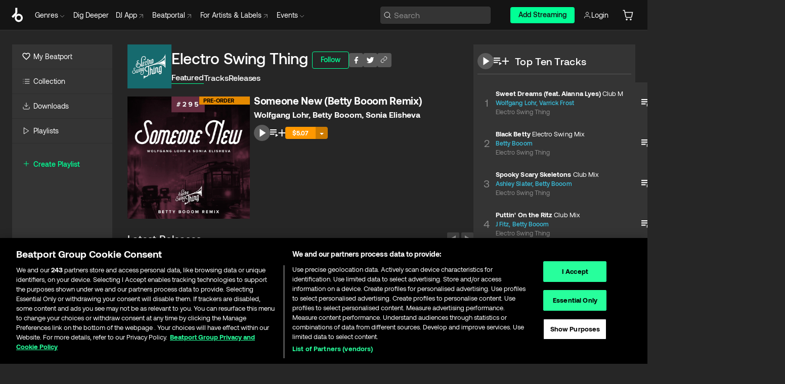

--- FILE ---
content_type: text/html; charset=utf-8
request_url: https://www.beatport.com/de/label/electro-swing-thing/78030
body_size: 84228
content:
<!DOCTYPE html><html lang="de"><head><meta charSet="utf-8" data-next-head=""/><meta name="viewport" content="width=device-width" data-next-head=""/><link rel="canonical" hrefLang="en" href="https://www.beatport.com/label/electro-swing-thing/78030" data-next-head=""/><link rel="alternate" hrefLang="de" href="https://www.beatport.com/de/label/electro-swing-thing/78030" data-next-head=""/><link rel="alternate" hrefLang="fr" href="https://www.beatport.com/fr/label/electro-swing-thing/78030" data-next-head=""/><link rel="alternate" hrefLang="es" href="https://www.beatport.com/es/label/electro-swing-thing/78030" data-next-head=""/><link rel="alternate" hrefLang="it" href="https://www.beatport.com/it/label/electro-swing-thing/78030" data-next-head=""/><link rel="alternate" hrefLang="ja" href="https://www.beatport.com/ja/label/electro-swing-thing/78030" data-next-head=""/><link rel="alternate" hrefLang="pt" href="https://www.beatport.com/pt/label/electro-swing-thing/78030" data-next-head=""/><link rel="alternate" hrefLang="nl" href="https://www.beatport.com/nl/label/electro-swing-thing/78030" data-next-head=""/><title data-next-head="">Electro Swing Thing Music &amp; Downloads on Beatport </title><meta property="og:title" content="Electro Swing Thing Music &amp; Downloads on Beatport " data-next-head=""/><meta property="og:description" content="Download all of &quot;Electro Swing Thing&quot; tracks and releases in highest quality ✚Find the latest releases here✚ #1 source for Livesets/ DJ Sets and more " data-next-head=""/><meta property="og:image" content="https://geo-media.beatport.com/image_size/500x500/e728a321-bfac-428f-a3fd-ef3d379c5962.jpg" data-next-head=""/><meta name="twitter:card" content="summary_large_image" data-next-head=""/><meta name="twitter:title" content="Electro Swing Thing Music &amp; Downloads on Beatport " data-next-head=""/><meta name="twitter:description" content="Download all of &quot;Electro Swing Thing&quot; tracks and releases in highest quality ✚Find the latest releases here✚ #1 source for Livesets/ DJ Sets and more " data-next-head=""/><meta name="twitter:image" content="https://geo-media.beatport.com/image_size/500x500/e728a321-bfac-428f-a3fd-ef3d379c5962.jpg" data-next-head=""/><meta name="description" content="Download all of &quot;Electro Swing Thing&quot; tracks and releases in highest quality ✚Find the latest releases here✚ #1 source for Livesets/ DJ Sets and more " data-next-head=""/><link rel="icon" type="image/x-icon" href="/images/favicon-48x48.png" data-next-head=""/><link href="https://js.recurly.com/v4/recurly.css" rel="stylesheet" type="text/css" data-next-head=""/><meta name="bp-env" content="production"/><link rel="preload" href="/icons/sprite.svg" as="image"/><link rel="preload" href="/_next/static/media/9617edd9e02a645a-s.p.ttf" as="font" type="font/ttf" crossorigin="anonymous" data-next-font="size-adjust"/><link rel="preload" href="/_next/static/media/9438673d1e72232d-s.p.ttf" as="font" type="font/ttf" crossorigin="anonymous" data-next-font="size-adjust"/><link rel="preload" href="/_next/static/media/db5c0e5da3a6b3a9-s.p.ttf" as="font" type="font/ttf" crossorigin="anonymous" data-next-font="size-adjust"/><script id="google-analytics" data-nscript="beforeInteractive">
                (function(w,d,s,l,i){w[l]=w[l]||[];w[l].push({'gtm.start':
                new Date().getTime(),event:'gtm.js'});var f=d.getElementsByTagName(s)[0],
                j=d.createElement(s),dl=l!='dataLayer'?'&l='+l:'';j.async=true;j.src=
                'https://www.googletagmanager.com/gtm.js?id='+i+dl;f.parentNode.insertBefore(j,f);
                })(window,document,'script','dataLayer','GTM-TXN4GRJ');
            </script><link rel="preload" href="/_next/static/css/875348070ae80ebd.css" as="style"/><link rel="stylesheet" href="/_next/static/css/875348070ae80ebd.css" data-n-g=""/><noscript data-n-css=""></noscript><script defer="" nomodule="" src="/_next/static/chunks/polyfills-42372ed130431b0a.js"></script><script id="ab-tasty" src="https://try.abtasty.com/6a6f6df6afac8eb063d6dbbd68afdcc7.js" defer="" data-nscript="beforeInteractive"></script><script src="https://songbird.cardinalcommerce.com/edge/v1/songbird.js" defer="" data-nscript="beforeInteractive"></script><script id="pap_x2s6df8d" src="https://loopmasters.postaffiliatepro.com/scripts/trackjs.js" defer="" data-nscript="beforeInteractive"></script><script src="/_next/static/chunks/webpack-bf5fa797fa17c78d.js" defer=""></script><script src="/_next/static/chunks/framework-c65ff8b3b39d682e.js" defer=""></script><script src="/_next/static/chunks/main-ac975229676787c4.js" defer=""></script><script src="/_next/static/chunks/pages/_app-bdebefc483220714.js" defer=""></script><script src="/_next/static/chunks/300-af8e55573a317cef.js" defer=""></script><script src="/_next/static/chunks/7642-7da32f6e1a38c097.js" defer=""></script><script src="/_next/static/chunks/1662-bf5a1a51c032dba1.js" defer=""></script><script src="/_next/static/chunks/8359-81582e70ee0933f9.js" defer=""></script><script src="/_next/static/chunks/pages/label/%5Bdescription%5D/%5Bid%5D-cab0b4863b26b7ca.js" defer=""></script><script src="/_next/static/wq3X6HDhWAAa9oMiZJNhq/_buildManifest.js" defer=""></script><script src="/_next/static/wq3X6HDhWAAa9oMiZJNhq/_ssgManifest.js" defer=""></script><style data-styled="" data-styled-version="6.1.19">.ijeyIR{box-sizing:border-box;display:flex;flex-direction:row;justify-content:center;align-items:center;padding:0.313rem 1rem 0.438rem;gap:0.5rem;border-radius:0.25rem;cursor:pointer;font-family:'aeonikFont','aeonikFont Fallback';font-size:0.875rem;line-height:1.25rem;font-weight:500;color:#141414;}/*!sc*/
.ijeyIR.primary{background:#01FF95;}/*!sc*/
.ijeyIR.primary:hover{background:#00E586;}/*!sc*/
.ijeyIR.primary.primary.disabled{pointer-events:none;color:#343434;background:#5A5A5A;}/*!sc*/
.ijeyIR.outline{border:0.063rem solid;border-image-source:linear-gradient( 0deg,rgba(0,0,0,0.6),rgba(0,0,0,0.6) ),linear-gradient( 0deg,#01FF95,#01FF95 );color:#01FF95;}/*!sc*/
.ijeyIR.outline:hover{border:0.063rem solid;color:#141414;background:#01FF95;}/*!sc*/
.ijeyIR.outline.outline.disabled{background:transparent;color:#01FF95;opacity:50%;}/*!sc*/
.ijeyIR.outline-secondary{border:0.063rem solid;border-color:#8C8C8C;color:#FFFFFF;}/*!sc*/
.ijeyIR.outline-secondary:hover{background:#8C8C8C;}/*!sc*/
.ijeyIR.outline-secondary.outline.disabled{background:transparent;color:#FFFFFF;opacity:50%;}/*!sc*/
.ijeyIR.tertiary{color:#FFFFFF;background:#8C8C8C;}/*!sc*/
.ijeyIR.tertiary:hover{background:#4D4D4D;}/*!sc*/
.ijeyIR.tertiary.tertiary.disabled{background:#8C8C8C;opacity:0.5;}/*!sc*/
.ijeyIR.secondary{color:#FFFFFF;background:#4D4D4D;}/*!sc*/
.ijeyIR.secondary:hover{background:#8C8C8C;}/*!sc*/
.ijeyIR.secondary.disabled{background:#8C8C8C;opacity:0.5;}/*!sc*/
.ijeyIR.danger{color:#FFFFFF;background:#CF222E;}/*!sc*/
.ijeyIR.danger:hover{background:#CF222E;}/*!sc*/
.ijeyIR.danger.disabled{background:#8C8C8C;opacity:0.5;}/*!sc*/
.ijeyIR.transparent,.ijeyIR.transparent-danger{color:#FFFFFF;border:0.125rem solid #5A5A5A;padding:0.313rem 0.75rem;gap:0.375rem;}/*!sc*/
.ijeyIR.transparent:hover{background:#5A5A5A;}/*!sc*/
.ijeyIR.transparent-danger:hover{border:0.125rem solid #CF222E;background:#CF222E;}/*!sc*/
.ijeyIR.link{color:#FFFFFF;}/*!sc*/
.ijeyIR.primary-link{color:#01FF95;}/*!sc*/
.ijeyIR.primary-link.disabled{cursor:default;}/*!sc*/
.ijeyIR.text{color:#B3B3B3;}/*!sc*/
.ijeyIR.text:hover{color:#FFFFFF;text-decoration:underline;}/*!sc*/
.ijeyIR.underline-link{color:#B3B3B3;text-decoration:underline;padding:0.25rem;}/*!sc*/
.ijeyIR.unstyled{background:none;border:none;padding:0;margin:0;color:inherit;background-color:transparent;}/*!sc*/
.ijeyIR.w-100{width:100%;}/*!sc*/
.ijeyIR.w-75{width:75%;}/*!sc*/
.ijeyIR.w-50{width:50%;}/*!sc*/
.ijeyIR.w-25{width:25%;}/*!sc*/
.ijeyIR.squared{padding:0.313rem;}/*!sc*/
data-styled.g1[id="Button-style__ButtonStyled-sc-d61a654-0"]{content:"ijeyIR,"}/*!sc*/
.juetxu{position:relative;margin-left:0.75rem;padding:0.5rem 0;}/*!sc*/
.juetxu a,.juetxu button{display:flex;flex-direction:row;gap:0.3125rem;cursor:pointer;align-items:center;padding:0.313rem 0.25rem 0.438rem 0.25rem;color:#FFFFFF;}/*!sc*/
.juetxu a svg,.juetxu button svg{stroke:#FFFFFF;}/*!sc*/
@media (min-width: 1200px){.juetxu a:hover,.juetxu button:hover{color:#01FF95;}.juetxu a:hover svg,.juetxu button:hover svg{stroke:#01FF95;}}/*!sc*/
@media (min-width: 1200px){.juetxu a,.juetxu button{padding:0;}.juetxu a svg,.juetxu button svg{width:1.3rem;height:1.3rem;}}/*!sc*/
data-styled.g31[id="HeaderCart-style__AccountCartMenuItem-sc-1d237d81-2"]{content:"juetxu,"}/*!sc*/
.NbRgr{position:absolute;top:3.6875rem;left:50%;transform:translate(-50%,1px);transition:opacity 0.2s ease;background:#141414;border-radius:0 0 1rem 1rem;display:block;z-index:900;cursor:default;opacity:0;visibility:hidden;pointer-events:none;box-shadow:0 0.5rem 1.5rem rgba(0,0,0,0.5);}/*!sc*/
.NbRgr[data-dropdown-type='genre']{width:100%;max-width:90rem;}/*!sc*/
.NbRgr[data-dropdown-type='events']{left:auto;min-width:12.5rem;margin:0 0 0 4.75rem;}/*!sc*/
.NbRgr[data-visible='true']{opacity:1;pointer-events:auto;visibility:visible;}/*!sc*/
data-styled.g42[id="HeaderDropdownToggle-style__DropdownMenu-sc-8d48e9cb-0"]{content:"NbRgr,"}/*!sc*/
.bnLgXh{display:flex;flex-direction:column;padding:0.5rem 0;}/*!sc*/
.bnLgXh a{padding:0.5rem 1.5rem;color:#B3B3B3;text-decoration:none;display:flex;align-items:center;transition:background-color 0.2s ease;}/*!sc*/
.bnLgXh a:hover{color:#FFFFFF;}/*!sc*/
.bnLgXh a:hover >svg{stroke:#01FF95;}/*!sc*/
data-styled.g44[id="HeaderEventsSubMenu-style__EventsSubMenuWrapper-sc-d3bdcde1-0"]{content:"bnLgXh,"}/*!sc*/
.enfcr{display:grid;grid-template-columns:1fr;flex-direction:row;justify-content:space-between;align-items:flex-start;width:100%;padding:1.5rem;gap:2rem;}/*!sc*/
data-styled.g50[id="HeaderGenreSubMenu-style__GenreDropDownGrid-sc-41f97c98-4"]{content:"enfcr,"}/*!sc*/
.dLqcKV{display:flex;flex-direction:row;position:absolute;top:0;left:0;right:0;z-index:1000;height:60px;width:100%;font-size:0.875rem;background:#141414;border-bottom:0.0625rem solid #333333;}/*!sc*/
.dLqcKV.header-fixed{position:fixed;}/*!sc*/
.dLqcKV ul> li{display:inline-flex;vertical-align:middle;}/*!sc*/
.dLqcKV span:not(.new_tag){display:flex;flex-direction:row;}/*!sc*/
.dLqcKV span:not(.new_tag) >img{margin-right:0.25rem;}/*!sc*/
.dLqcKV span:not(.new_tag) svg{stroke:#8C8C8C;}/*!sc*/
@keyframes slideDown{from{transform:translateY(-100%);}to{transform:translateY(0);}}/*!sc*/
data-styled.g52[id="Header-style__HeaderWrapper-sc-8ba2c440-0"]{content:"dLqcKV,"}/*!sc*/
.iNvsde{display:flex;flex-direction:row;width:100%;max-width:90rem;margin:0 auto;align-items:center;}/*!sc*/
.iNvsde svg{stroke:#8C8C8C;}/*!sc*/
.iNvsde >ul .dropdown_menu{animation:growDown 300ms ease-in-out forwards;transform-origin:top center;}/*!sc*/
.iNvsde >ul >li{line-height:1.25rem;padding:1.25rem 0.4375rem;cursor:pointer;}/*!sc*/
.iNvsde >ul >li.header_item:not(.dropdown_toggle):hover div{display:flex;}/*!sc*/
.iNvsde >ul >li.account button{padding:0;}/*!sc*/
.iNvsde >ul >li button{font-weight:400;}/*!sc*/
.iNvsde >ul .header_item [aria-expanded="true"] .rotatable svg{stroke:#01FF95;transform:rotate(180deg);margin-top:0.3125rem;}/*!sc*/
.iNvsde >ul .header_item .svg_wrapper{display:flex;align-items:center;height:100%;}/*!sc*/
.iNvsde >ul .header_item .svg_wrapper img{border-radius:50%;}/*!sc*/
.iNvsde >ul .header_item a[target="_blank"]:hover svg{stroke:#01FF95;}/*!sc*/
.iNvsde span{align-items:center;}/*!sc*/
.iNvsde span >img{margin-left:0.125rem;margin-bottom:0.0625rem;}/*!sc*/
@keyframes growDown{0%{transform:scaleY(0);}100%{transform:scaleY(1);}}/*!sc*/
data-styled.g54[id="Header-style__DesktopHeader-sc-8ba2c440-2"]{content:"iNvsde,"}/*!sc*/
.gSbytK{min-width:8rem;margin-left:1rem;}/*!sc*/
.gSbytK >li{padding:0 0 0 0.25rem;}/*!sc*/
.gSbytK >li button{padding:0.8rem 0.75rem 0.5rem 0.25rem;}/*!sc*/
@media (min-width: 768px){.gSbytK{width:100%;}}/*!sc*/
@media (min-width: 1200px){.gSbytK{min-width:44.5rem;}}/*!sc*/
data-styled.g55[id="Header-style__LeftRegion-sc-8ba2c440-3"]{content:"gSbytK,"}/*!sc*/
.kkpwdl{display:flex;justify-content:flex-end;align-items:center;width:100%;padding-right:1.25rem;}/*!sc*/
.kkpwdl .svg_wrapper{display:flex;align-items:center;height:100%;}/*!sc*/
.kkpwdl div.account_avatar{width:2rem;height:2rem;}/*!sc*/
.kkpwdl div.account_avatar img{border-radius:50%;}/*!sc*/
.kkpwdl .subscription_button a{padding:0.313rem 1rem 0.438rem;border-radius:0.25rem;font-weight:500;color:#141414;background:#01FF95;}/*!sc*/
.kkpwdl .subscription_button a:hover{background:#00E586;}/*!sc*/
@media (min-width: 768px){.kkpwdl{min-width:9.5rem;max-width:49.375rem;}}/*!sc*/
@media (min-width: 1200px){.kkpwdl li.search:first-child{width:100%;max-width:28.375rem;padding:0 0.5rem 0 0;}.kkpwdl li.subscription_button{min-width:9rem;}}/*!sc*/
data-styled.g56[id="Header-style__RightRegion-sc-8ba2c440-4"]{content:"kkpwdl,"}/*!sc*/
.jbAoJh{height:1.8125rem;width:1.375rem;margin-right:0.625rem;}/*!sc*/
data-styled.g59[id="Header-style__BeatportLogoLarge-sc-8ba2c440-7"]{content:"jbAoJh,"}/*!sc*/
.dtastp{display:flex;align-items:center;width:100%;max-width:28.375rem;padding:0 1.5rem;}/*!sc*/
.dtastp >button>svg{margin-right:1.25rem;height:1.25rem;stroke-width:0.125rem;}/*!sc*/
data-styled.g62[id="Header-style__HeaderSearchWrapper-sc-8ba2c440-10"]{content:"dtastp,"}/*!sc*/
.biDNjJ{display:flex;flex:1;width:100%;border:0.0625rem solid #383838;border-radius:0.25rem;background:#343434;}/*!sc*/
.biDNjJ:focus-within{border:0.0625rem solid #01FF95;box-shadow:0px 0px 0px 3px rgba(1, 255, 149, 0.15);outline:0.125rem solid transparent;outline-offset:0.125rem;}/*!sc*/
.biDNjJ div:first-child{display:flex;align-items:center;pointer-events:none;margin-left:0.3125rem;}/*!sc*/
.biDNjJ button{display:flex;align-items:center;margin-right:0.625rem;z-index:100000;}/*!sc*/
.biDNjJ img{margin-left:0.3125rem;margin-top:0.0625rem;height:1rem;width:1rem;}/*!sc*/
.biDNjJ input{height:2rem;margin-left:0.3125rem;width:100%;background:inherit;outline:none;border:none;}/*!sc*/
.biDNjJ input::placeholder{color:#8C8C8C;}/*!sc*/
data-styled.g63[id="Header-style__HeaderSearch-sc-8ba2c440-11"]{content:"biDNjJ,"}/*!sc*/
.euLgcx{font-size:max(100%,16px);}/*!sc*/
.euLgcx:focus::placeholder{color:transparent;}/*!sc*/
data-styled.g66[id="Search-style__SearchInput-sc-224b2fdd-1"]{content:"euLgcx,"}/*!sc*/
.fJivyZ{position:fixed;top:3.75rem;left:calc(100% - 370px);width:22.5rem;display:flex;flex-direction:column;gap:0.5rem;font-size:0.875rem;line-height:1.25rem;z-index:999;}/*!sc*/
@media (min-width: 580px){.fJivyZ{left:calc(100% - 385px);}}/*!sc*/
@media (min-width: 768px){.fJivyZ{left:calc(100% - 385px);}}/*!sc*/
@media (min-width: 1200px){.fJivyZ{left:calc(100% - 385px);}}/*!sc*/
@media (min-width: 1440px){.fJivyZ{left:initial;right:calc((100% - 1371px) / 2);}}/*!sc*/
data-styled.g99[id="Notifications-style__Wrapper-sc-212da99e-1"]{content:"fJivyZ,"}/*!sc*/
.eRdJSx{display:flex;flex-direction:row;justify-content:center;align-items:center;float:inline-end;}/*!sc*/
data-styled.g111[id="AddToCart-style__Control-sc-c1c0d228-0"]{content:"eRdJSx,"}/*!sc*/
.bShIbf{border:none;margin:0;padding:0;font:inherit;background:transparent;cursor:pointer;width:3.75rem;background:#FF53A0;color:#FFFFFF;border-radius:0.25rem 0rem 0rem 0.25rem;padding:0.25rem 0.5rem;font-family:'aeonikFont','aeonikFont Fallback';font-style:normal;font-weight:700;font-size:0.75rem;line-height:1rem;text-align:center;background:#FF9800;}/*!sc*/
.gnZIxO{border:none;margin:0;padding:0;font:inherit;background:transparent;cursor:pointer;width:3.75rem;background:#FF53A0;color:#FFFFFF;border-radius:0.25rem 0rem 0rem 0.25rem;padding:0.25rem 0.5rem;font-family:'aeonikFont','aeonikFont Fallback';font-style:normal;font-weight:700;font-size:0.75rem;line-height:1rem;text-align:center;}/*!sc*/
data-styled.g114[id="AddToCart-style__PriceButton-sc-c1c0d228-3"]{content:"bShIbf,gnZIxO,"}/*!sc*/
.epuJCw{border:none;margin:0;padding:0;font:inherit;background:transparent;cursor:pointer;background:#d64988;border-radius:0rem 0.25rem 0.25rem 0rem;padding:0.25rem;font-weight:700;font-size:0.75rem;line-height:1rem;background:#CC7A00;}/*!sc*/
.epuJCw i{margin:0.25rem;display:inline-block;vertical-align:middle;border-left:0.25rem solid transparent;border-right:0.25rem solid transparent;border-top:0.25rem solid #FFFFFF;}/*!sc*/
.epuJCw >div>svg{width:1rem;height:1rem;}/*!sc*/
.cEcpzi{border:none;margin:0;padding:0;font:inherit;background:transparent;cursor:pointer;background:#d64988;border-radius:0rem 0.25rem 0.25rem 0rem;padding:0.25rem;font-weight:700;font-size:0.75rem;line-height:1rem;}/*!sc*/
.cEcpzi i{margin:0.25rem;display:inline-block;vertical-align:middle;border-left:0.25rem solid transparent;border-right:0.25rem solid transparent;border-top:0.25rem solid #FFFFFF;}/*!sc*/
.cEcpzi >div>svg{width:1rem;height:1rem;}/*!sc*/
data-styled.g116[id="AddToCart-style__ArrowButton-sc-c1c0d228-5"]{content:"epuJCw,cEcpzi,"}/*!sc*/
.bZCrsf{display:none;flex-direction:center;justify-content:center;background:#000;padding:4px;font-weight:400;font-size:12px;line-height:16px;border-radius:8px;transition:background 0.2s;background:#141414;color:#FFFFFF;text-align:center;padding:4px 4px;width:86px;position:absolute;z-index:2;filter:none;left:50%;margin-left:-43px;}/*!sc*/
.bZCrsf.top{bottom:155%;}/*!sc*/
.bZCrsf.top:after{position:absolute;content:"";top:100%;left:50%;margin-left:-5px;border:5px solid transparent;border-top-color:#141414;}/*!sc*/
.bZCrsf.top-left{bottom:155%;left:-60%;}/*!sc*/
.bZCrsf.top-left:after{position:absolute;content:"";top:100%;margin-right:-50px;border:5px solid transparent;border-top-color:#141414;}/*!sc*/
.bZCrsf.top-right{bottom:155%;right:-60%;}/*!sc*/
.bZCrsf.top-right:after{position:absolute;content:"";top:100%;margin-left:-50px;border:5px solid transparent;border-top-color:#141414;}/*!sc*/
.bZCrsf.bottom{top:115%;}/*!sc*/
.bZCrsf.bottom:before{position:absolute;content:"";bottom:100%;left:50%;margin-left:-5px;border:5px solid transparent;border-bottom-color:#141414;}/*!sc*/
.bZCrsf.left{right:calc(100% + 0.4rem);top:0;bottom:0;margin:auto 0;left:unset;margin-left:unset;height:1.7rem;padding:0.3rem 0.6rem;width:600px;max-width:max-content;}/*!sc*/
.bZCrsf.left:after{position:absolute;content:"";top:50%;left:100%;margin-top:-5px;border:5px solid transparent;border-left-color:#141414;}/*!sc*/
data-styled.g119[id="Tooltip-style__TooltipContainer-sc-715cbc58-0"]{content:"bZCrsf,"}/*!sc*/
.gMqswG{position:relative;}/*!sc*/
.gMqswG:hover .Tooltip-style__TooltipContainer-sc-715cbc58-0{display:flex;}/*!sc*/
data-styled.g120[id="Tooltip-style__Wrapper-sc-715cbc58-1"]{content:"gMqswG,"}/*!sc*/
.kFZIkq{display:flex;align-items:center;position:relative;}/*!sc*/
.kFZIkq:hover svg{filter:drop-shadow(0 0 7px #fff);}/*!sc*/
.kFZIkq:disabled svg{filter:unset;}/*!sc*/
data-styled.g121[id="AddToPlaylist-style__Control-sc-656bcea4-0"]{content:"kFZIkq,"}/*!sc*/
.hUFVVX{display:flex;align-items:center;position:relative;}/*!sc*/
.hUFVVX:hover svg{filter:drop-shadow(0 0 7px #fff);}/*!sc*/
.hUFVVX:disabled svg{filter:unset;}/*!sc*/
data-styled.g122[id="AddToQueue-style__Control-sc-2c5d32af-0"]{content:"hUFVVX,"}/*!sc*/
.kyoyxE{display:flex;align-items:center;position:relative;}/*!sc*/
.kyoyxE:hover svg{filter:drop-shadow(0 0 7px #FFFFFF);fill:#FFFFFF;}/*!sc*/
.kyoyxE:disabled svg{filter:unset;}/*!sc*/
data-styled.g123[id="Play-style__Control-sc-bdba3bac-0"]{content:"kyoyxE,"}/*!sc*/
.kAYAlh{position:relative;background:#585858;border-radius:4px;padding:6px;transition:background 0.2s;}/*!sc*/
.kAYAlh.disabled{cursor:not-allowed;}/*!sc*/
.kAYAlh.enabled:hover{background:#383838;cursor:pointer;}/*!sc*/
.kAYAlh.enabled:hover .Share-style__ShareLink-sc-377d9d38-2{visibility:visible;opacity:1;}/*!sc*/
data-styled.g127[id="Share-style__Item-sc-377d9d38-3"]{content:"kAYAlh,"}/*!sc*/
.jJBBIf{display:flex;flex-direction:row;justify-content:space-between;align-items:center;gap:8px;}/*!sc*/
data-styled.g128[id="Share-style__Wrapper-sc-377d9d38-4"]{content:"jJBBIf,"}/*!sc*/
.fRfnMo{text-overflow:ellipsis;overflow:hidden;width:auto;}/*!sc*/
data-styled.g133[id="Marquee-style__MarqueeElement-sc-b0373cc7-0"]{content:"fRfnMo,"}/*!sc*/
.cgyUez{overflow:hidden;width:100%;display:grid;grid-auto-flow:column;position:relative;white-space:nowrap;}/*!sc*/
.cgyUez>.Marquee-style__MarqueeElement-sc-b0373cc7-0{display:inline-block;width:max-content;}/*!sc*/
.cgyUez>.Marquee-style__MarqueeElement-sc-b0373cc7-0:nth-child(2){margin-left:16px;visibility:hidden;}/*!sc*/
.cgyUez>.Marquee-style__MarqueeElement-sc-b0373cc7-0{white-space:nowrap;}/*!sc*/
.REvIQ{overflow:hidden;width:100%;display:grid;grid-auto-flow:column;position:relative;}/*!sc*/
.REvIQ>.Marquee-style__MarqueeElement-sc-b0373cc7-0{display:inline-block;width:max-content;}/*!sc*/
.REvIQ>.Marquee-style__MarqueeElement-sc-b0373cc7-0:nth-child(2){margin-left:16px;visibility:hidden;}/*!sc*/
data-styled.g134[id="Marquee-style__MarqueeWrapper-sc-b0373cc7-1"]{content:"cgyUez,REvIQ,"}/*!sc*/
.jauYou{display:grid;grid-template-columns:1fr;width:100%;}/*!sc*/
data-styled.g135[id="Marquee-style__MarqueeGrid-sc-b0373cc7-2"]{content:"jauYou,"}/*!sc*/
.gElEAY{font-family:'aeonikFont','aeonikFont Fallback';font-style:normal;font-weight:500;font-size:11px;line-height:16px;letter-spacing:0.005em;color:#39C0DE;}/*!sc*/
.gElEAY a:hover{text-decoration:underline;}/*!sc*/
data-styled.g136[id="ArtistNames-sc-9ed174b1-0"]{content:"gElEAY,"}/*!sc*/
.cAooPL{position:absolute;right:0;top:0;height:5rem;width:2.5rem;overflow:hidden;transition:width 0.2s ease-in-out;color:#FFFFFF;}/*!sc*/
data-styled.g163[id="Lists-shared-style__ItemControls-sc-6feadcf4-3"]{content:"cAooPL,"}/*!sc*/
.lkYQEm{width:100%;display:flex;flex-direction:column;align-content:center;justify-content:flex-start;white-space:nowrap;overflow:hidden;text-overflow:ellipsis;}/*!sc*/
.lkYQEm a:hover{text-decoration:underline;}/*!sc*/
data-styled.g164[id="Lists-shared-style__MetaRow-sc-6feadcf4-4"]{content:"lkYQEm,"}/*!sc*/
.chcLip{cursor:pointer;}/*!sc*/
data-styled.g165[id="Lists-shared-style__MoreButton-sc-6feadcf4-5"]{content:"chcLip,"}/*!sc*/
.cBBuRu{cursor:pointer;}/*!sc*/
data-styled.g166[id="Lists-shared-style__MoreButtonDots-sc-6feadcf4-6"]{content:"cBBuRu,"}/*!sc*/
.bvzgZS{font-family:'aeonikFont','aeonikFont Fallback';font-style:normal;font-weight:700;font-size:0.688rem;line-height:1.25rem;letter-spacing:0.005em;color:#FFFFFF;}/*!sc*/
.bvzgZS span{font-weight:400;}/*!sc*/
data-styled.g168[id="Lists-shared-style__ItemName-sc-6feadcf4-8"]{content:"bvzgZS,"}/*!sc*/
.cyCktm{display:flex;justify-content:center;font-family:'aeonikFont','aeonikFont Fallback';font-style:normal;font-weight:400;font-size:1.25rem;line-height:2rem;text-align:center;width:2.25rem;min-width:2.25rem;}/*!sc*/
data-styled.g169[id="Lists-shared-style__ItemNumber-sc-6feadcf4-9"]{content:"cyCktm,"}/*!sc*/
.fDbgAE{display:flex;flex-direction:row;align-items:center;justify-content:flex-start;width:calc(100% - 7.813rem);height:100%;position:absolute;left:5rem;overflow-x:clip;padding-right:1rem;}/*!sc*/
data-styled.g170[id="Lists-shared-style__ItemMeta-sc-6feadcf4-10"]{content:"fDbgAE,"}/*!sc*/
.Mcnhe{width:100%;height:100%;position:absolute;display:flex;flex-direction:column;align-items:center;justify-content:center;gap:0.5rem;left:100%;transition:left 0.2s ease-in-out;background:#343434;color:#FFFFFF;}/*!sc*/
.Mcnhe div.actions{width:100%;height:100%;display:flex;align-items:center;justify-content:center;flex-direction:row;gap:0.5rem;padding-left:1.25rem;}/*!sc*/
@media (min-width: 1200px){.Mcnhe div.actions{justify-content:flex-start;}}/*!sc*/
.Mcnhe div.actions span.unavailable{padding:1.25rem;}/*!sc*/
.Mcnhe div.cart-list-actions{display:flex;align-items:center;justify-content:center;}/*!sc*/
.Mcnhe div.cart-actions{width:100%;height:100%;display:flex;align-items:center;justify-content:center;flex-direction:row;gap:1rem;padding-left:0;flex-wrap:wrap;}/*!sc*/
data-styled.g171[id="Lists-shared-style__ItemActions-sc-6feadcf4-11"]{content:"Mcnhe,"}/*!sc*/
.eEYWVW{display:flex;flex-direction:column;text-align:center;align-items:center;justify-content:center;gap:0.5rem;height:100%;width:2.5rem;border-left:0.063rem solid #262626;}/*!sc*/
.eEYWVW.borderless{border-left:none;}/*!sc*/
.eEYWVW .tombstoned{opacity:0.15;}/*!sc*/
.eEYWVW .selectable:hover{opacity:1;}/*!sc*/
data-styled.g172[id="Lists-shared-style__ItemButtons-sc-6feadcf4-12"]{content:"eEYWVW,"}/*!sc*/
.cvwwiK{display:flex;overflow:hidden;max-width:max-content;}/*!sc*/
data-styled.g173[id="Lists-shared-style__TitleRow-sc-6feadcf4-13"]{content:"cvwwiK,"}/*!sc*/
.JQzmD{position:relative;display:flex;flex-direction:row;justify-content:space-between;align-items:center;width:100%;height:5rem;background:#343434;font-family:'aeonikFont','aeonikFont Fallback';font-style:normal;font-weight:400;font-size:0.688rem;line-height:1.25rem;letter-spacing:0.005em;color:#8C8C8C;}/*!sc*/
.JQzmD.current{background:#494949;}/*!sc*/
.JQzmD.current .Lists-shared-style__ItemActions-sc-6feadcf4-11{background:#494949;}/*!sc*/
.JQzmD.tombstoned{background:#282828;}/*!sc*/
.JQzmD.tombstoned a{pointer-events:none;}/*!sc*/
.JQzmD.tombstoned:hover{background:#282828;}/*!sc*/
.JQzmD .Lists-shared-style__ItemControls-sc-6feadcf4-3{overflow:visible;}/*!sc*/
.JQzmD.actions .Lists-shared-style__ItemActions-sc-6feadcf4-11{left:0;}/*!sc*/
.JQzmD .play-hover{display:none;justify-content:center;align-items:center;text-align:center;width:2.25rem;min-width:2.25rem;}/*!sc*/
.JQzmD.no-artwork .Lists-shared-style__ItemMeta-sc-6feadcf4-10{left:0;width:calc(100% - 3.125rem);}/*!sc*/
.JQzmD.partial-artwork .Lists-shared-style__ItemMeta-sc-6feadcf4-10{left:3rem;width:calc(100% - 5rem);}/*!sc*/
@media (min-width: 1200px){.JQzmD.partial-artwork .Lists-shared-style__ItemMeta-sc-6feadcf4-10{width:calc(100% - 3.125rem);}}/*!sc*/
.JQzmD.force-hover span.play{display:none;}/*!sc*/
.JQzmD.force-hover .Lists-shared-style__ItemControls-sc-6feadcf4-3{display:none;width:calc(100% - 3.125rem);}/*!sc*/
.JQzmD.force-hover:hover .play-hover{display:flex;}/*!sc*/
.JQzmD.force-hover:hover .Lists-shared-style__ItemNumber-sc-6feadcf4-9{display:none;}/*!sc*/
.JQzmD.force-hover:hover .Lists-shared-style__TitleRow-sc-6feadcf4-13{max-width:calc(100% - 8.625rem);}/*!sc*/
@media (min-width: 1440px){.JQzmD.force-hover:hover .Lists-shared-style__TitleRow-sc-6feadcf4-13{max-width:calc(100% - 10.5rem);}}/*!sc*/
.JQzmD.force-hover:hover .Lists-shared-style__ItemActions-sc-6feadcf4-11{justify-content:flex-start;left:8.625rem;}/*!sc*/
@media (min-width: 1440px){.JQzmD.force-hover:hover .Lists-shared-style__ItemActions-sc-6feadcf4-11{left:10.5rem;}}/*!sc*/
.JQzmD.force-hover.partial-artwork:hover .Lists-shared-style__ItemActions-sc-6feadcf4-11{left:5.5rem;}/*!sc*/
@media (min-width: 1440px){.JQzmD.force-hover.partial-artwork:hover .Lists-shared-style__ItemActions-sc-6feadcf4-11{left:7.5rem;}}/*!sc*/
.JQzmD.force-hover.no-artwork .Lists-shared-style__ItemMeta-sc-6feadcf4-10{left:0;width:100%;}/*!sc*/
.JQzmD.cart-list .Lists-shared-style__ItemActions-sc-6feadcf4-11{gap:0;}/*!sc*/
.JQzmD.cart-list .Lists-shared-style__ItemActions-sc-6feadcf4-11 div.actions{justify-content:center;}/*!sc*/
.JQzmD.cart-list .Lists-shared-style__ItemActions-sc-6feadcf4-11 div.cart-actions{margin-top:0.5rem;margin-bottom:0.5rem;}/*!sc*/
.JQzmD svg.album-cover{display:none;position:absolute;margin-left:1.25rem;}/*!sc*/
.JQzmD:hover{background:#494949;}/*!sc*/
.JQzmD:hover svg.album-cover{display:inline;}/*!sc*/
.JQzmD:hover .Lists-shared-style__ItemActions-sc-6feadcf4-11{background:#494949;}/*!sc*/
data-styled.g174[id="Lists-shared-style__Item-sc-6feadcf4-14"]{content:"JQzmD,"}/*!sc*/
.elOLyA.row{display:grid;grid-template-columns:repeat(auto-fit,minmax(16.875rem,1fr));gap:0.5rem;padding:1rem 0;width:100%;}/*!sc*/
.elOLyA.row.panel-list{grid-template-columns:repeat(auto-fit,minmax(20rem,1fr));}/*!sc*/
.elOLyA.row.recommended{padding-bottom:0;}/*!sc*/
@media (min-width: 1024px){.elOLyA.row{grid-template-columns:repeat(auto-fit,minmax(20rem,1fr));}}/*!sc*/
.elOLyA.column{display:flex;flex-direction:column;width:100%;gap:0.25rem;padding:1rem 0;}/*!sc*/
.elOLyA .droppable{display:flex;flex-direction:column;gap:0.5rem;}/*!sc*/
data-styled.g175[id="Lists-shared-style__Wrapper-sc-6feadcf4-15"]{content:"elOLyA,"}/*!sc*/
.gnNNLl{display:flex;align-items:center;justify-content:flex-start;position:fixed;bottom:calc(0px + 1rem);right:1rem;height:2.5rem;padding:0 1rem;font-weight:500;background:#39C0DE;border-radius:2rem;color:#141414;overflow:hidden;transition:all 0.5s ease-in-out;z-index:3;max-width:2.5rem;}/*!sc*/
.gnNNLl >svg{min-width:1rem;min-height:1rem;margin-left:-0.2rem;margin-right:0.5rem;}/*!sc*/
.gnNNLl >span{transition:opacity 0.4s ease-in-out;opacity:0;}/*!sc*/
@media (min-width: 1024px){.gnNNLl{bottom:6rem;}.gnNNLl:hover{max-width:15rem;}.gnNNLl:hover >span{opacity:1;}}/*!sc*/
data-styled.g222[id="FeedbackButton-style__ButtonStyled-sc-f2d33d4-0"]{content:"gnNNLl,"}/*!sc*/
.ihbzho{background-color:#343434;display:flex;min-height:25rem;justify-content:center;padding:3rem 1.25rem 11rem 1.25rem;}/*!sc*/
@media (min-width: 1024px){.ihbzho{padding:3rem 1.25rem 7.7rem 1.25rem;}}/*!sc*/
data-styled.g234[id="Footer-style__FooterContainer-sc-b43f8293-0"]{content:"ihbzho,"}/*!sc*/
.fgpLBj{max-width:90rem;width:100%;margin:0 auto;display:flex;justify-content:space-between;gap:2rem 1rem;flex-direction:column;}/*!sc*/
@media (min-width: 768px){.fgpLBj{flex-direction:row;}}/*!sc*/
@media (min-width: 1024px){.fgpLBj{gap:2rem;}}/*!sc*/
@media (min-width: 1200px){.fgpLBj{padding:0 1.5rem;}}/*!sc*/
data-styled.g235[id="Footer-style__FooterMaxWidth-sc-b43f8293-1"]{content:"fgpLBj,"}/*!sc*/
.gUEqWx{display:flex;flex-direction:column;gap:2.5rem;flex:0 1 auto;order:1;min-width:15rem;justify-content:space-between;}/*!sc*/
@media (min-width: 1024px){.gUEqWx{min-width:16.25rem;}}/*!sc*/
data-styled.g236[id="Footer-style__BrandColumnContainer-sc-b43f8293-2"]{content:"gUEqWx,"}/*!sc*/
.byMywd{display:flex;flex-direction:column;justify-content:start;gap:2.5rem;}/*!sc*/
data-styled.g237[id="Footer-style__BrandWrapper-sc-b43f8293-3"]{content:"byMywd,"}/*!sc*/
.doukfB{display:flex;flex-wrap:wrap;align-items:center;gap:1rem;padding-right:0.625rem;}/*!sc*/
data-styled.g238[id="Footer-style__SocialLinksContainer-sc-b43f8293-4"]{content:"doukfB,"}/*!sc*/
.deeKUU{display:flex;flex-wrap:wrap;flex:1 1 auto;row-gap:2rem;max-width:45rem;order:3;justify-content:space-between;gap:1rem;}/*!sc*/
@media (min-width: 768px){.deeKUU{flex-wrap:nowrap;order:2;}}/*!sc*/
data-styled.g239[id="Footer-style__LinksColumnContainer-sc-b43f8293-5"]{content:"deeKUU,"}/*!sc*/
.frffGF{width:100%;}/*!sc*/
@media (min-width: 580px){.frffGF{max-width:10rem;}}/*!sc*/
data-styled.g240[id="Footer-style__LinksGroup-sc-b43f8293-6"]{content:"frffGF,"}/*!sc*/
.eCVjTm{color:#FFFFFF;font-family:'aeonikFont','aeonikFont Fallback';font-style:normal;font-weight:400;font-size:1rem;line-height:1.25rem;margin-bottom:1rem;display:block;}/*!sc*/
@media (min-width: 580px){.eCVjTm{font-size:0.75rem;line-height:1rem;}}/*!sc*/
data-styled.g241[id="Footer-style__GroupTitle-sc-b43f8293-7"]{content:"eCVjTm,"}/*!sc*/
.isQSnn{list-style:none;padding:0;}/*!sc*/
data-styled.g242[id="Footer-style__LinksList-sc-b43f8293-8"]{content:"isQSnn,"}/*!sc*/
.jkWbFH{color:#8C8C8C;font-family:'aeonikFont','aeonikFont Fallback';font-style:normal;font-weight:400;font-size:1rem;line-height:1.25rem;}/*!sc*/
.jkWbFH a,.jkWbFH button{cursor:pointer;}/*!sc*/
.jkWbFH button{text-align:start;font-weight:inherit;font-size:inherit;line-height:inherit;}/*!sc*/
.jkWbFH .listItemLink:hover,.jkWbFH button:hover{color:rgba(255,255,255,0.9);}/*!sc*/
@media (min-width: 580px){.jkWbFH{font-size:0.75rem;line-height:1rem;}}/*!sc*/
data-styled.g243[id="Footer-style__ListItem-sc-b43f8293-9"]{content:"jkWbFH,"}/*!sc*/
.bUSfnx{min-width:10.5rem;min-height:3.25rem;}/*!sc*/
data-styled.g244[id="Footer-style__LogoWrapper-sc-b43f8293-10"]{content:"bUSfnx,"}/*!sc*/
.dleova{display:block;color:#8C8C8C;font-size:0.75rem;font-family:'aeonikFont','aeonikFont Fallback';font-style:normal;font-weight:400;}/*!sc*/
data-styled.g245[id="Footer-style__Copyright-sc-b43f8293-11"]{content:"dleova,"}/*!sc*/
.fDLgIy{display:flex;flex-direction:row;gap:1rem;order:2;}/*!sc*/
@media (min-width: 768px){.fDLgIy{flex-direction:column;}}/*!sc*/
.fDLgIy a{width:fit-content;}/*!sc*/
data-styled.g246[id="Footer-style__MobileAppLinks-sc-b43f8293-12"]{content:"fDLgIy,"}/*!sc*/
.goQabg{display:flex;flex-direction:row;min-width:171px;width:208px;max-width:320px;position:sticky;max-height:calc(100vh - (60px + 7.625rem));top:calc(60px + 1.75rem);margin-left:1.5rem;}/*!sc*/
.goQabg .sidebar-content{background-color:#343434;flex:1;}/*!sc*/
.goQabg .sidebar-resizer{flex-grow:0;flex-shrink:0;flex-basis:0.375rem;justify-self:flex-end;cursor:col-resize;resize:horizontal;}/*!sc*/
.goQabg .sidebar-resizer:hover{width:0.1875rem;background-color:#141414;}/*!sc*/
data-styled.g247[id="Sidebar-style__DesktopSidebar-sc-800fab19-0"]{content:"goQabg,"}/*!sc*/
.kESCaB{position:relative;display:flex;align-items:center;font-size:1.25rem;padding:0.25rem 1.5rem;line-height:1.75rem;transition:all 0.1s ease-in-out;width:max-content;cursor:pointer;}/*!sc*/
@media (min-width: 1200px){.kESCaB{border-bottom:0.0625rem solid #2D2D2D;padding:0.75rem 1.25rem;margin-left:0;font-size:0.875rem;line-height:1.5rem;width:auto;}.kESCaB:hover{cursor:pointer;background-color:#2D2D2D;box-shadow:inset 0.125rem 0 0 0 #01FF95;}}/*!sc*/
.kESCaB svg{margin-right:0.5rem;width:1.5rem!important;height:auto!important;}/*!sc*/
.kESCaB .forward-arrow{width:0.9rem!important;height:0.9rem!important;margin-left:0.375rem;}/*!sc*/
@media (min-width: 1200px){.kESCaB svg{margin-right:0.375rem;width:1rem!important;height:1rem!important;}}/*!sc*/
data-styled.g254[id="Sidebar-style__SidebarLink-sc-800fab19-7"]{content:"kESCaB,"}/*!sc*/
.keYBJI{margin:0.5rem auto;background-color:#333333;width:calc(100% - 2 * 0.9375rem);height:0.0625rem;}/*!sc*/
data-styled.g257[id="Sidebar-style__HorizontalBar-sc-800fab19-10"]{content:"keYBJI,"}/*!sc*/
.kiDEvL{color:#01FF95;text-transform:capitalize;font-weight:500;font-size:1rem;align-items:flex-start;}/*!sc*/
.kiDEvL a{display:flex;align-items:center;}/*!sc*/
.kiDEvL:hover{color:#00E586;}/*!sc*/
@media (min-width: 1200px){.kiDEvL{font-size:0.875rem;}}/*!sc*/
.kiDEvL svg{margin-right:0.375rem;}/*!sc*/
data-styled.g260[id="Sidebar-style__CreatePlaylist-sc-800fab19-13"]{content:"kiDEvL,"}/*!sc*/
.dQXolN{flex-grow:1;display:flex;flex-direction:column;min-height:0;padding:0 1.25rem;}/*!sc*/
.dQXolN .element{margin:0.8rem 0;}/*!sc*/
.dQXolN .mobile-playlist-element{margin-bottom:1.5rem;}/*!sc*/
.dQXolN .mobile-playlist-element:first-of-type{margin-top:1rem;}/*!sc*/
.dQXolN.content{height:3.75rem;min-height:3.75rem;max-height:3.75rem;}/*!sc*/
.dQXolN.scrollable{flex-grow:1;overflow:auto;min-height:0;}/*!sc*/
.dQXolN.scrollable::-webkit-scrollbar{width:0rem;}/*!sc*/
.dQXolN.scrollable::-webkit-scrollbar-track{background-color:#343434;}/*!sc*/
.dQXolN.scrollable::-webkit-scrollbar-thumb{background-color:#2D2D2D;}/*!sc*/
.dQXolN.scrollable:hover::-webkit-scrollbar{width:0.3125rem;}/*!sc*/
data-styled.g262[id="Sidebar-style__PlaylistSectionContent-sc-800fab19-15"]{content:"dQXolN,"}/*!sc*/
.eNoXKa{position:relative;height:calc(100% - 12.9375rem);width:100%;}/*!sc*/
.eNoXKa div.wrapper{position:absolute;top:0;bottom:0;left:0;width:100%;display:flex;flex-direction:column;}/*!sc*/
data-styled.g263[id="Sidebar-style__PlaylistSectionContainer-sc-800fab19-16"]{content:"eNoXKa,"}/*!sc*/
.hyrOKP{position:relative;width:100%;background:#262626;min-height:calc(100vh - 60px);display:flex;justify-content:center;}/*!sc*/
data-styled.g264[id="MainLayout-style__MainWrapper-sc-897186c1-0"]{content:"hyrOKP,"}/*!sc*/
.gWbuuW{padding:1.75rem 0;width:100%;max-width:1420px;display:flex;margin-top:60px;}/*!sc*/
data-styled.g265[id="MainLayout-style__Main-sc-897186c1-1"]{content:"gWbuuW,"}/*!sc*/
.evSNZg{width:100%;padding:0 1.5rem;display:flex;flex-direction:column;justify-content:start;}/*!sc*/
@media (min-width: 1024px){.evSNZg{width:calc( 100% - 208px );}}/*!sc*/
data-styled.g266[id="MainLayout-style__MainContent-sc-897186c1-2"]{content:"evSNZg,"}/*!sc*/
.dUdjma{font-family:'aeonikFont','aeonikFont Fallback';font-style:normal;font-weight:400;font-size:12px;line-height:16px;height:16px;overflow:hidden;color:#8C8C8C;}/*!sc*/
.dUdjma a:hover{text-decoration:underline;cursor:pointer;}/*!sc*/
data-styled.g293[id="ReleaseCard-style__CardLink-sc-32484474-0"]{content:"dUdjma,"}/*!sc*/
.eljCcB{display:block;width:100%;height:20px;overflow:hidden;}/*!sc*/
data-styled.g294[id="ReleaseCard-style__CropLink-sc-32484474-1"]{content:"eljCcB,"}/*!sc*/
.jiblvc{display:flex;max-width:max-content;align-items:flex-end;overflow:hidden;}/*!sc*/
data-styled.g295[id="ReleaseCard-style__ReleaseNameWrapper-sc-32484474-2"]{content:"jiblvc,"}/*!sc*/
.kzlnuP{font-family:'aeonikFont','aeonikFont Fallback';font-style:normal;font-weight:500;font-size:0.875rem;line-height:20px;letter-spacing:-0.0025em;overflow:hidden;color:#FFFFFF;}/*!sc*/
.kzlnuP:hover{text-decoration:underline;cursor:pointer;}/*!sc*/
data-styled.g296[id="ReleaseCard-style__ReleaseName-sc-32484474-3"]{content:"kzlnuP,"}/*!sc*/
.cgQlYU{display:flex;flex-direction:column;align-items:flex-start;justify-content:flex-start;width:100%;transition:top 0.2s ease-in-out;padding:8px;gap:4px;}/*!sc*/
data-styled.g297[id="ReleaseCard-style__Meta-sc-32484474-4"]{content:"cgQlYU,"}/*!sc*/
.kBaNys{width:100%;height:70px;display:flex;flex-direction:row;align-items:center;justify-content:center;flex-wrap:wrap;gap:0.75rem;padding:8px;}/*!sc*/
@media (min-width: 1024px){.kBaNys{height:24px;justify-content:space-between;gap:4px;padding:0 0 0 4px;flex-wrap:nowrap;}.kBaNys:last-child span{border-radius:0!important;}.kBaNys:last-child span.price{padding-inline:0;width:4rem;}.kBaNys:last-child span.arrow{width:1.5rem;}}/*!sc*/
data-styled.g298[id="ReleaseCard-style__Actions-sc-32484474-5"]{content:"kBaNys,"}/*!sc*/
.hjfIqN{display:flex;}/*!sc*/
.hjfIqN >:first-child{padding:0.25rem;}/*!sc*/
.hjfIqN >:first-child +*{padding:0.3125rem;}/*!sc*/
data-styled.g299[id="ReleaseCard-style__ActionsControls-sc-32484474-6"]{content:"hjfIqN,"}/*!sc*/
.gZMucT{display:flex;align-items:center;justify-content:center;position:absolute;width:100%;height:125px;top:150%;transition:top 0.2s ease-in-out;overflow:hidden;background:#343434;color:#FFFFFF;}/*!sc*/
@media (min-width: 1024px){.gZMucT{height:24px;background:#696969;visibility:hidden;opacity:0;transition:opacity 0.2s ease-in-out;}}/*!sc*/
data-styled.g300[id="ReleaseCard-style__CardActions-sc-32484474-7"]{content:"gZMucT,"}/*!sc*/
.fgTAYP{cursor:pointer;padding:0 16px;background:#343434;cursor:pointer;}/*!sc*/
data-styled.g301[id="ReleaseCard-style__CardButton-sc-32484474-8"]{content:"fgTAYP,"}/*!sc*/
.bhebzc{width:100%;display:flex;flex-direction:row;align-items:center;justify-content:center;gap:8px;background:#343434;border-top:1px solid #262626;z-index:1;}/*!sc*/
@media (min-width: 1024px){.bhebzc{display:none;}}/*!sc*/
data-styled.g302[id="ReleaseCard-style__CardControls-sc-32484474-9"]{content:"bhebzc,"}/*!sc*/
.jWRoyU{position:absolute;top:0;right:0;z-index:1;display:flex;flex-direction:column;font-family:'aeonikFont','aeonikFont Fallback';font-style:normal;font-weight:700;font-size:11px;line-height:16px;color:black;width:100px;}/*!sc*/
.jWRoyU div{padding:0 8px;}/*!sc*/
.jWRoyU div.hype{background:#39C0DE;}/*!sc*/
.jWRoyU div.exclusive{background:#01FF95;}/*!sc*/
.jWRoyU div.preorder{background:#E58900;}/*!sc*/
data-styled.g303[id="ReleaseCard-style__Badges-sc-32484474-10"]{content:"jWRoyU,"}/*!sc*/
.ehuJsC{display:block;position:relative;}/*!sc*/
data-styled.g304[id="ReleaseCard-style__ImageWrapper-sc-32484474-11"]{content:"ehuJsC,"}/*!sc*/
.ievKmy{position:relative;overflow:hidden;width:100%;display:flex;flex-direction:column;background:#343434;}/*!sc*/
.ievKmy.actions .ReleaseCard-style__CardActions-sc-32484474-7{top:calc(100% - 50px);visibility:visible;opacity:1;}/*!sc*/
@media (min-width: 1024px){.ievKmy{max-width:17.8125rem;}.ievKmy .ReleaseCard-style__CardActions-sc-32484474-7{top:unset;bottom:0;}.ievKmy:hover .ReleaseCard-style__CardActions-sc-32484474-7{visibility:visible;opacity:1;}}/*!sc*/
@media (min-width: 1440px){.ievKmy{max-width:14.15rem;}}/*!sc*/
data-styled.g305[id="ReleaseCard-style__Wrapper-sc-32484474-12"]{content:"ievKmy,"}/*!sc*/
.kfHVZn{display:flex;flex-direction:row;justify-content:flex-stary;align-items:center;padding-bottom:4px;}/*!sc*/
.kfHVZn div.title{width:100%;}/*!sc*/
data-styled.g329[id="Panel-style__Heading-sc-638eed41-0"]{content:"kfHVZn,"}/*!sc*/
.daMnIx{display:flex;flex-direction:column;padding-bottom:4px;}/*!sc*/
data-styled.g330[id="Panel-style__Wrapper-sc-638eed41-1"]{content:"daMnIx,"}/*!sc*/
.dhICQA{display:flex;width:24px;height:24px;border-radius:2px;margin-left:4px;background-color:#5A5A5A;opacity:0.5;}/*!sc*/
.dhICQA:hover{opacity:1;}/*!sc*/
data-styled.g331[id="Carousel-style__ButtonBackground-sc-67d0d2b0-0"]{content:"dhICQA,"}/*!sc*/
.kFEbbT{display:flex;flex-direction:row;white-space:nowrap;padding-right:0;}/*!sc*/
data-styled.g332[id="Carousel-style__Actions-sc-67d0d2b0-1"]{content:"kFEbbT,"}/*!sc*/
.iwDBsf{width:100%;cursor:pointer;}/*!sc*/
.iwDBsf span{display:block;width:100%;height:4px;margin:8px 0;background:#5c5c5c;}/*!sc*/
.iwDBsf.active span{background:#b3b3b3;}/*!sc*/
data-styled.g333[id="Carousel-style__Dot-sc-67d0d2b0-2"]{content:"iwDBsf,"}/*!sc*/
.klbABE{display:flex;flex-direction:row;align-items:center;justify-content:center;gap:2px;padding:8px 0;}/*!sc*/
data-styled.g334[id="Carousel-style__Dots-sc-67d0d2b0-3"]{content:"klbABE,"}/*!sc*/
.fNsetf{opacity:0;display:none;width:100%;height:auto;}/*!sc*/
.fNsetf.active{display:contents;animation:fade 0.7s ease-in-out forwards;}/*!sc*/
@keyframes fade{from{opacity:0.7;}to{opacity:1;}}/*!sc*/
data-styled.g335[id="Carousel-style__Item-sc-67d0d2b0-4"]{content:"fNsetf,"}/*!sc*/
.fptYXr{position:relative;}/*!sc*/
.fptYXr.no-margin{margin:0 -24px;}/*!sc*/
@media (min-width: 580px){.fptYXr.no-margin{margin:0;}}/*!sc*/
@media (min-width: 1024px){.fptYXr:hover .Carousel-style__PrevButton-sc-67d0d2b0-5,.fptYXr:hover .Carousel-style__NextButton-sc-67d0d2b0-6{opacity:1;visibility:visible;display:block;}}/*!sc*/
data-styled.g338[id="Carousel-style__Items-sc-67d0d2b0-7"]{content:"fptYXr,"}/*!sc*/
.cCwhGt{display:flex;flex-direction:column;}/*!sc*/
data-styled.g339[id="Carousel-style__Wrapper-sc-67d0d2b0-8"]{content:"cCwhGt,"}/*!sc*/
.jptuUt{font-family:'aeonikFont','aeonikFont Fallback';font-weight:500;font-style:normal;font-size:1.25rem;line-height:30px;letter-spacing:0.3px;}/*!sc*/
data-styled.g342[id="Typography-style__HeadingH2-sc-ffbbda25-1"]{content:"jptuUt,"}/*!sc*/
.fGHnif{display:flex;flex-direction:row;gap:8px;width:100%;padding:4px 0;}/*!sc*/
data-styled.g347[id="GridSlider-style__GridRow-sc-d15c2b15-0"]{content:"fGHnif,"}/*!sc*/
.euiBfD{display:flex;flex-direction:column;justify-content:space-between;}/*!sc*/
data-styled.g348[id="GridSlider-style__GridWrapper-sc-d15c2b15-1"]{content:"euiBfD,"}/*!sc*/
.jOvhlT{display:flex;flex-direction:row;justify-content:flex-start;align-items:center;gap:12px;height:34px;padding-right:12px;border-radius:22.5px;transition:background 0.2s;cursor:pointer;}/*!sc*/
.jOvhlT:hover{background:#343434;}/*!sc*/
data-styled.g493[id="CollectionControls-style__Controls-sc-3a6a5b4a-0"]{content:"jOvhlT,"}/*!sc*/
.cgOZtR{display:flex;flex-direction:row;justify-content:flex-start;align-items:center;gap:16px;}/*!sc*/
data-styled.g494[id="CollectionControls-style__Wrapper-sc-3a6a5b4a-1"]{content:"cgOZtR,"}/*!sc*/
.iTWPTm{padding-right:24px;}/*!sc*/
data-styled.g496[id="TopTracks-style__TitleContainer-sc-e1bea81d-1"]{content:"iTWPTm,"}/*!sc*/
.bFOIjG{display:flex;flex-direction:row;justify-content:flex-end;}/*!sc*/
data-styled.g497[id="TopTracks-style__Footer-sc-e1bea81d-2"]{content:"bFOIjG,"}/*!sc*/
.beOVXJ{background:#5a5a5a;width:100%;height:1px;margin:4px 0 0 0;}/*!sc*/
data-styled.g498[id="TopTracks-style__Line-sc-e1bea81d-3"]{content:"beOVXJ,"}/*!sc*/
.gIhYGh .Lists-shared-style__ItemName-sc-6feadcf4-8{font-size:13px;}/*!sc*/
.gIhYGh .Lists-shared-style__Item-sc-6feadcf4-14 div{font-size:12px;}/*!sc*/
@media (min-width: 1200px){.gIhYGh{padding:16px 8px 0px;background:#343434;}}/*!sc*/
data-styled.g499[id="TopTracks-style__Wrapper-sc-e1bea81d-4"]{content:"gIhYGh,"}/*!sc*/
.dOaxLS{font-family:'aeonikFont','aeonikFont Fallback';font-style:normal;font-weight:500;font-size:16px;line-height:24px;letter-spacing:-0.011em;color:#FFFFFF;}/*!sc*/
.dOaxLS.active{border-bottom:1px solid #01FF95;}/*!sc*/
data-styled.g504[id="HeadingWithBreadcrumb-style__Item-sc-e8c80757-0"]{content:"dOaxLS,"}/*!sc*/
.kiAOKR{justify-content:flex-start;align-items:center;flex-direction:row;display:flex;width:100%;gap:16px;}/*!sc*/
data-styled.g505[id="HeadingWithBreadcrumb-style__Breadcrumb-sc-e8c80757-1"]{content:"kiAOKR,"}/*!sc*/
.bYeRny{font-family:'aeonikFont','aeonikFont Fallback';font-style:normal;font-weight:500;font-size:30px;line-height:36px;padding-bottom:8px;margin-right:8px;color:#FFFFFF;}/*!sc*/
data-styled.g506[id="HeadingWithBreadcrumb-style__Title-sc-e8c80757-2"]{content:"bYeRny,"}/*!sc*/
.cgfCgj{justify-content:flex-start;align-items:flex-start;flex-direction:column;display:flex;width:100%;gap:8px;}/*!sc*/
@media (min-width: 580px){.cgfCgj{flex-direction:row;align-items:center;}}/*!sc*/
data-styled.g507[id="HeadingWithBreadcrumb-style__TitleWrapper-sc-e8c80757-3"]{content:"cgfCgj,"}/*!sc*/
.jawrBR{justify-content:flex-start;align-items:center;flex-direction:row;display:flex;gap:8px;}/*!sc*/
data-styled.g508[id="HeadingWithBreadcrumb-style__ActionsWrapper-sc-e8c80757-4"]{content:"jawrBR,"}/*!sc*/
.cwUgxi{justify-content:flex-start;align-items:center;flex-direction:column;width:100%;display:flex;gap:8px;}/*!sc*/
data-styled.g509[id="HeadingWithBreadcrumb-style__Wrapper-sc-e8c80757-5"]{content:"cwUgxi,"}/*!sc*/
.hdWnir{width:100%;display:flex;flex-direction:row;justify-content:flex-start;align-items:center;gap:8px;margin-bottom:8px;}/*!sc*/
data-styled.g510[id="HeadingWithBreadcrumb-style__ImageWrapper-sc-e8c80757-6"]{content:"hdWnir,"}/*!sc*/
.kCQztf{width:100%;display:flex;flex-direction:row;align-items:center;justify-content:flex-start;flex-wrap:wrap;gap:16px;padding:8px 0;}/*!sc*/
data-styled.g624[id="FeatureRelease-style__Actions-sc-e72b5f91-0"]{content:"kCQztf,"}/*!sc*/
.eFTwFR{font-family:'aeonikFont','aeonikFont Fallback';font-style:normal;font-weight:700;font-size:20px;line-height:32px;letter-spacing:-0.017em;color:#FFFFFF;}/*!sc*/
.eFTwFR:hover{text-decoration:underline;cursor:pointer;}/*!sc*/
data-styled.g625[id="FeatureRelease-style__ReleaseName-sc-e72b5f91-1"]{content:"eFTwFR,"}/*!sc*/
.gcZxMM{font-family:'aeonikFont','aeonikFont Fallback';font-style:normal;font-weight:700;font-size:16px;line-height:24px;color:#FFFFFF;}/*!sc*/
.gcZxMM a:hover{text-decoration:underline;cursor:pointer;}/*!sc*/
data-styled.g626[id="FeatureRelease-style__CardLink-sc-e72b5f91-2"]{content:"gcZxMM,"}/*!sc*/
.jHVhsS{display:flex;flex-direction:column;gap:8px;}/*!sc*/
data-styled.g627[id="FeatureRelease-style__Meta-sc-e72b5f91-3"]{content:"jHVhsS,"}/*!sc*/
.lliDHO{position:absolute;top:0;right:0;z-index:1;margin:8px;display:flex;flex-direction:column;font-family:'aeonikFont','aeonikFont Fallback';font-style:normal;font-weight:700;font-size:11px;line-height:16px;color:black;width:100px;}/*!sc*/
.lliDHO div{padding:0 8px;}/*!sc*/
.lliDHO div.hype{background:#39C0DE;}/*!sc*/
.lliDHO div.exclusive{background:#01FF95;}/*!sc*/
.lliDHO div.preorder{background:#E58900;}/*!sc*/
data-styled.g628[id="FeatureRelease-style__Badges-sc-e72b5f91-4"]{content:"lliDHO,"}/*!sc*/
.KsHig{width:100%;padding:8px 8px 8px 0;float:left;position:relative;}/*!sc*/
@media (min-width: 580px){.KsHig{max-width:250px;}}/*!sc*/
data-styled.g629[id="FeatureRelease-style__ImageWrapper-sc-e72b5f91-5"]{content:"KsHig,"}/*!sc*/
.gLDlqc{width:100%;display:flex;flex-direction:column;padding-bottom:16px;}/*!sc*/
@media (min-width: 580px){.gLDlqc{flex-direction:row;}}/*!sc*/
data-styled.g630[id="FeatureRelease-style__Wrapper-sc-e72b5f91-6"]{content:"gLDlqc,"}/*!sc*/
.dmlGrH{width:100%;display:flex;flex-direction:column;}/*!sc*/
data-styled.g632[id="LabelPage-style__MainSection-sc-f4c99dd8-1"]{content:"dmlGrH,"}/*!sc*/
.ZLpDa{flex-direction:column;gap:24px;}/*!sc*/
.ZLpDa h2{white-space:nowrap;}/*!sc*/
@media (min-width: 768px){.ZLpDa{display:flex;width:260px;min-width:260px;}}/*!sc*/
@media (min-width: 1200px){.ZLpDa{display:flex;width:320px;min-width:320px;}}/*!sc*/
@media (min-width: 1440px){.ZLpDa{display:flex;width:360px;min-width:360px;}}/*!sc*/
data-styled.g633[id="LabelPage-style__RightSeciton-sc-f4c99dd8-2"]{content:"ZLpDa,"}/*!sc*/
.gYHxgi{display:flex;flex-direction:row;gap:24px;}/*!sc*/
data-styled.g634[id="LabelPage-style__Wrapper-sc-f4c99dd8-3"]{content:"gYHxgi,"}/*!sc*/
</style></head><body class="__variable_a8b512"><div id="__next"><div><div id="bp-header"><div class="Header-style__HeaderWrapper-sc-8ba2c440-0 dLqcKV header-fixed"><div class="Header-style__DesktopHeader-sc-8ba2c440-2 iNvsde"><ul class="Header-style__LeftRegion-sc-8ba2c440-3 gSbytK"><li><a href="/de"><img src="/images/beatport-logo-icon.svg" alt="Beatport Logo" class="Header-style__BeatportLogoLarge-sc-8ba2c440-7 jbAoJh"/></a></li><li class="header_item dropdown_toggle genre_toggle"><button type="button" class="Button-style__ButtonStyled-sc-d61a654-0 ijeyIR unstyled" id="genre-dropdown-menu-button" aria-haspopup="menu" aria-expanded="false" aria-controls="genre-dropdown-menu" aria-label="Genres menu"><span class="rotatable">Genres<svg role="img" fill="#8C8C8C" width="16" height="16" data-testid="icon-drop-down" focusable="false" style="min-height:16;min-width:16"><title></title><use href="/icons/sprite.svg#drop-down"></use></svg></span></button><div id="genre-dropdown-menu" aria-labelledby="genre-dropdown-menu-button" data-visible="false" data-dropdown-type="genre" class="HeaderDropdownToggle-style__DropdownMenu-sc-8d48e9cb-0 NbRgr"><div role="menu" aria-labelledby="genres-dropdown-menu" class="HeaderGenreSubMenu-style__GenreDropDownGrid-sc-41f97c98-4 enfcr"></div></div></li><li class="header_item"><a data-testid="header-mainnav-link-staffpicks" href="/de/staff-picks"><span>Dig Deeper</span></a></li><li class="header_item"><a data-testid="header-mainnav-link-djapp" target="_blank" rel="noopener noreferrer" href="https://dj.beatport.com/"><span>DJ App<svg role="img" fill="#8C8C8C" width="16" height="16" data-testid="icon-menu-arrow" focusable="false" style="min-height:16;min-width:16"><title></title><use href="/icons/sprite.svg#menu-arrow"></use></svg></span></a></li><li class="header_item"><a data-testid="header-mainnav-link-beatport" target="_blank" rel="noopener noreferrer" href="https://www.beatportal.com/"><span>Beatportal<svg role="img" fill="#8C8C8C" width="16" height="16" data-testid="icon-menu-arrow" focusable="false" style="min-height:16;min-width:16"><title></title><use href="/icons/sprite.svg#menu-arrow"></use></svg></span></a></li><li class="header_item"><a data-testid="header-mainnav-link-artists-labels" target="_blank" rel="noopener noreferrer" href="https://greenroom.beatport.com/"><span>For Artists &amp; Labels<svg role="img" fill="#8C8C8C" width="16" height="16" data-testid="icon-menu-arrow" focusable="false" style="min-height:16;min-width:16"><title></title><use href="/icons/sprite.svg#menu-arrow"></use></svg></span></a></li><li class="header_item dropdown_toggle"><button type="button" class="Button-style__ButtonStyled-sc-d61a654-0 ijeyIR unstyled" id="events-dropdown-menu-button" aria-haspopup="menu" aria-expanded="false" aria-controls="events-dropdown-menu" aria-label="Events menu"><span class="rotatable">Events<svg role="img" fill="#8C8C8C" width="16" height="16" data-testid="icon-drop-down" focusable="false" style="min-height:16;min-width:16"><title></title><use href="/icons/sprite.svg#drop-down"></use></svg></span></button><div id="events-dropdown-menu" aria-labelledby="events-dropdown-menu-button" data-visible="false" data-dropdown-type="events" class="HeaderDropdownToggle-style__DropdownMenu-sc-8d48e9cb-0 NbRgr"><div role="menu" class="HeaderEventsSubMenu-style__EventsSubMenuWrapper-sc-d3bdcde1-0 bnLgXh"><a href="http://greenroom.beatport.com/tickets?utm_medium=bp_store_banner&amp;utm_source=bp_store&amp;utm_campaign=2025_evergreen_greenroom&amp;utm_content=banner" target="_blank" rel="noopener noreferrer" role="menuitem">Für Veranstalter<svg role="img" fill="#8C8C8C" width="16" height="16" data-testid="icon-menu-arrow" focusable="false" style="min-height:16;min-width:16"><title></title><use href="/icons/sprite.svg#menu-arrow"></use></svg></a><a href="http://beatportal.com/events?utm_source=beatport&amp;utm_medium=banner&amp;utm_campaign=header_banner" target="_blank" rel="noopener noreferrer" role="menuitem">Kommende Veranstaltungen<svg role="img" fill="#8C8C8C" width="16" height="16" data-testid="icon-menu-arrow" focusable="false" style="min-height:16;min-width:16"><title></title><use href="/icons/sprite.svg#menu-arrow"></use></svg></a></div></div></li></ul><ul class="Header-style__RightRegion-sc-8ba2c440-4 kkpwdl"><li class="search"><div id="site-search" class="Header-style__HeaderSearchWrapper-sc-8ba2c440-10 dtastp"><div class="Header-style__HeaderSearch-sc-8ba2c440-11 biDNjJ"><div><svg role="img" fill="#8C8C8C" width="16" height="16" data-testid="icon-search" focusable="false" style="min-height:16;min-width:16"><title></title><use href="/icons/sprite.svg#search"></use></svg></div><input id="search-field" name="search-field" data-testid="header-search-input" placeholder="Suchen" aria-label="Suchen" type="search" autoComplete="no-username" class="Search-style__SearchInput-sc-224b2fdd-1 euLgcx" value=""/></div></div></li><li class="subscription_button"><a href="/de/subscriptions">Streaming hinzufügen</a></li><li class="header_item account"><button type="button" class="Button-style__ButtonStyled-sc-d61a654-0 ijeyIR link"><svg role="img" fill="none" width="16px" height="16px" data-testid="icon-person" focusable="false" style="min-height:16px;min-width:16px"><title></title><use href="/icons/sprite.svg#person"></use></svg><span>Anmelden</span></button></li><li class="header_item" data-testid="header-mainnav-link-cart"><div class="HeaderCart-style__AccountCartMenuItem-sc-1d237d81-2 juetxu"><a data-testid="header-mainnav-link-cart" role="button" tabindex="0" href="/de/cart"><svg role="img" fill="none" width="1.5rem" height="1.5rem" data-testid="icon-shopping-cart" focusable="false" style="min-height:1.5rem;min-width:1.5rem"><title></title><use href="/icons/sprite.svg#shopping-cart"></use></svg></a></div></li></ul></div></div></div><div class="MainLayout-style__MainWrapper-sc-897186c1-0 hyrOKP"><main class="MainLayout-style__Main-sc-897186c1-1 gWbuuW"><div class="Notifications-style__Wrapper-sc-212da99e-1 fJivyZ"></div><div style="width:208px" id="sidebar-menu" class="Sidebar-style__DesktopSidebar-sc-800fab19-0 goQabg"><div class="sidebar-content"><ul aria-label="sidebar"><li><a data-testid="sidebar-nav-my-beatport" href="/my-beatport" class="Sidebar-style__SidebarLink-sc-800fab19-7 kESCaB"><svg style="height:13px;width:14px" viewBox="0 0 14 13" fill="none" xmlns="http://www.w3.org/2000/svg"><path d="M9.9987 0C8.8387 0 7.72536 0.54 6.9987 1.39333C6.27203 0.54 5.1587 0 3.9987 0C1.94536 0 0.332031 1.61333 0.332031 3.66667C0.332031 6.18667 2.5987 8.24 6.03203 11.36L6.9987 12.2333L7.96536 11.3533C11.3987 8.24 13.6654 6.18667 13.6654 3.66667C13.6654 1.61333 12.052 0 9.9987 0ZM7.06537 10.3667L6.9987 10.4333L6.93203 10.3667C3.7587 7.49333 1.66536 5.59333 1.66536 3.66667C1.66536 2.33333 2.66536 1.33333 3.9987 1.33333C5.02536 1.33333 6.02536 1.99333 6.3787 2.90667H7.62536C7.97203 1.99333 8.97203 1.33333 9.9987 1.33333C11.332 1.33333 12.332 2.33333 12.332 3.66667C12.332 5.59333 10.2387 7.49333 7.06537 10.3667Z" fill="white"></path></svg>Mein Beatport</a></li><li><a data-testid="sidebar-nav-collection" href="/library" class="Sidebar-style__SidebarLink-sc-800fab19-7 kESCaB"><svg style="height:16px;width:16px" viewBox="0 0 16 16" fill="none" xmlns="http://www.w3.org/2000/svg"><path d="M5.33203 4H13.9987" stroke="white" stroke-linecap="round" stroke-linejoin="round"></path><path d="M5.33203 8H13.9987" stroke="white" stroke-linecap="round" stroke-linejoin="round"></path><path d="M5.33203 12H13.9987" stroke="white" stroke-linecap="round" stroke-linejoin="round"></path><path d="M2 4H2.00667" stroke="white" stroke-linecap="round" stroke-linejoin="round"></path><path d="M2 8H2.00667" stroke="white" stroke-linecap="round" stroke-linejoin="round"></path><path d="M2 12H2.00667" stroke="white" stroke-linecap="round" stroke-linejoin="round"></path></svg>Sammlung</a></li><li><a data-testid="sidebar-nav-downloads" href="/library/downloads" class="Sidebar-style__SidebarLink-sc-800fab19-7 kESCaB"><svg style="height:16px;width:16px" viewBox="0 0 16 16" fill="none" xmlns="http://www.w3.org/2000/svg"><path d="M2 10.0003V12.667C2 13.4003 2.6 14.0003 3.33333 14.0003H12.6667C13.0203 14.0003 13.3594 13.8598 13.6095 13.6098C13.8595 13.3598 14 13.0206 14 12.667V10.0003M11.3333 6.00033L8 9.33366L4.66667 6.00033M8 8.53366V1.66699" stroke="white" stroke-linecap="round" stroke-linejoin="round"></path></svg>Downloads</a></li><li><a data-testid="sidebar-nav-playlists" href="/library/playlists" class="Sidebar-style__SidebarLink-sc-800fab19-7 kESCaB"><svg width="16" height="16" viewBox="0 0 16 16" fill="none" xmlns="http://www.w3.org/2000/svg"><path d="M3.33594 2L12.6693 8L3.33594 14V2Z" stroke="white" stroke-linecap="round" stroke-linejoin="round"></path></svg>Wiedergabelisten</a></li></ul><div class="Sidebar-style__HorizontalBar-sc-800fab19-10 keYBJI"></div><div class="Sidebar-style__PlaylistSectionContainer-sc-800fab19-16 eNoXKa"><div class="wrapper"><div class="Sidebar-style__PlaylistSectionContent-sc-800fab19-15 dQXolN content"><div class="Sidebar-style__CreatePlaylist-sc-800fab19-13 kiDEvL element" data-testid="sidebar-create-playlist"><a href="/de/library/playlists/new"><svg width="16" height="16" viewBox="0 0 16 16" fill="none" xmlns="http://www.w3.org/2000/svg"><path d="M8 3.33203V12.6654" stroke="#01FF95" stroke-linecap="round" stroke-linejoin="round"></path><path d="M3.33203 8H12.6654" stroke="#01FF95" stroke-linecap="round" stroke-linejoin="round"></path></svg>Wiedergabeliste erstellen</a></div></div><div class="Sidebar-style__PlaylistSectionContent-sc-800fab19-15 dQXolN scrollable"><ul></ul></div></div></div></div><div class="sidebar-resizer"></div></div><div class="MainLayout-style__MainContent-sc-897186c1-2 evSNZg"><div class="LabelPage-style__Wrapper-sc-f4c99dd8-3 gYHxgi"><div class="LabelPage-style__MainSection-sc-f4c99dd8-1 dmlGrH"><div class="HeadingWithBreadcrumb-style__ImageWrapper-sc-e8c80757-6 hdWnir"><img alt="Electro Swing Thing" loading="lazy" width="87" height="87" decoding="async" data-nimg="1" style="color:transparent" src="https://geo-media.beatport.com/image_size/500x500/e728a321-bfac-428f-a3fd-ef3d379c5962.jpg"/><div class="HeadingWithBreadcrumb-style__Wrapper-sc-e8c80757-5 cwUgxi"><div class="HeadingWithBreadcrumb-style__TitleWrapper-sc-e8c80757-3 cgfCgj"><h1 class="HeadingWithBreadcrumb-style__Title-sc-e8c80757-2 bYeRny">Electro Swing Thing</h1><div class="HeadingWithBreadcrumb-style__ActionsWrapper-sc-e8c80757-4 jawrBR"><button type="button" class="Button-style__ButtonStyled-sc-d61a654-0 ijeyIR outline" name="Folgen">Folgen</button><div role="group" title="Collection controls" class="CollectionControls-style__Wrapper-sc-3a6a5b4a-1 cgOZtR"><div class="Share-style__Wrapper-sc-377d9d38-4 jJBBIf"><a class="Share-style__Item-sc-377d9d38-3 kAYAlh enabled" title="Teilen auf Facebook" data-testid="share-facebook"><svg role="img" fill="#8C8C8C" width="16" height="16" data-testid="icon-facebook" focusable="false" style="min-height:16;min-width:16"><title></title><use href="/icons/sprite.svg#facebook"></use></svg></a><a class="Share-style__Item-sc-377d9d38-3 kAYAlh enabled" title="Teilen auf Twitter" data-testid="share-twitter"><svg role="img" fill="#8C8C8C" width="16" height="16" data-testid="icon-twitter" focusable="false" style="min-height:16;min-width:16"><title></title><use href="/icons/sprite.svg#twitter"></use></svg></a><a title="Share Link" data-testid="share-link" class="Share-style__Item-sc-377d9d38-3 kAYAlh enabled"><svg role="img" fill="#8C8C8C" width="16" height="16" data-testid="icon-link" focusable="false" style="min-height:16;min-width:16"><title></title><use href="/icons/sprite.svg#link"></use></svg></a></div></div></div></div><div class="HeadingWithBreadcrumb-style__Breadcrumb-sc-e8c80757-1 kiAOKR"><div class="HeadingWithBreadcrumb-style__Item-sc-e8c80757-0 dOaxLS active"><a title="Electro Swing Thing" href="/de/label/electro-swing-thing/78030">Empfohlen</a></div><div class="HeadingWithBreadcrumb-style__Item-sc-e8c80757-0 dOaxLS"><a title="Electro Swing Thing tracks" href="/de/label/electro-swing-thing/78030/tracks">Titel</a></div><div class="HeadingWithBreadcrumb-style__Item-sc-e8c80757-0 dOaxLS"><a title="Electro Swing Thing Releases" href="/de/label/electro-swing-thing/78030/releases">Alben</a></div></div></div></div><div class="FeatureRelease-style__Wrapper-sc-e72b5f91-6 gLDlqc"><div class="FeatureRelease-style__ImageWrapper-sc-e72b5f91-5 KsHig"><div class="FeatureRelease-style__Badges-sc-e72b5f91-4 lliDHO"><div class="preorder">VORBESTELLEN</div></div><a title="Someone New (Betty Booom Remix)" class="artwork" href="/de/release/someone-new-betty-booom-remix/5789406"><img alt="Someone New (Betty Booom Remix)" loading="lazy" width="590" height="590" decoding="async" data-nimg="1" style="color:transparent;width:100%;height:auto" src="https://geo-media.beatport.com/image_size/1400x1400/2d292a10-b1ca-459d-8443-a13e1a003fef.jpg"/></a></div><div class="FeatureRelease-style__Meta-sc-e72b5f91-3 jHVhsS"><a title="Someone New (Betty Booom Remix)" class="FeatureRelease-style__ReleaseName-sc-e72b5f91-1 eFTwFR">Someone New (Betty Booom Remix)</a><div class="FeatureRelease-style__CardLink-sc-e72b5f91-2 gcZxMM"><a title="Wolfgang Lohr" href="/de/artist/wolfgang-lohr/181567">Wolfgang Lohr</a>, <a title="Betty Booom" href="/de/artist/betty-booom/900609">Betty Booom</a>, <a title="Sonia Elisheva" href="/de/artist/sonia-elisheva/939170">Sonia Elisheva</a></div><div class="FeatureRelease-style__Actions-sc-e72b5f91-0 kCQztf"><button data-testid="play-button" class="Play-style__Control-sc-bdba3bac-0 kyoyxE"><svg role="img" fill="#8C8C8C" width="32" height="32" data-testid="icon-play-button" focusable="false" style="min-height:32;min-width:32" desc="Play button"><title>Play</title><use href="/icons/sprite.svg#play-button"></use></svg></button><div class="Tooltip-style__Wrapper-sc-715cbc58-1 gMqswG"><button data-testid="add-to-queue-button" class="AddToQueue-style__Control-sc-2c5d32af-0 hUFVVX"><svg role="img" fill="#8C8C8C" width="16" height="15" data-testid="icon-queue-add" focusable="false" style="min-height:15;min-width:16"><title></title><use href="/icons/sprite.svg#queue-add"></use></svg></button><div data-testid="tooltip" class="Tooltip-style__TooltipContainer-sc-715cbc58-0 bZCrsf top">Zur Warteschlange hinzufügen</div></div><div class="Tooltip-style__Wrapper-sc-715cbc58-1 gMqswG"><button data-testid="add-to-playlist-button" class="AddToPlaylist-style__Control-sc-656bcea4-0 kFZIkq"><svg role="img" fill="#8C8C8C" width="14" height="14" data-testid="icon-playlist-add" focusable="false" style="min-height:14;min-width:14"><title></title><use href="/icons/sprite.svg#playlist-add"></use></svg></button><div data-testid="tooltip" class="Tooltip-style__TooltipContainer-sc-715cbc58-0 bZCrsf top">Zur Wiedergabeliste hinzufügen</div></div><div class="AddToCart-style__Control-sc-c1c0d228-0 eRdJSx preorder add-to-cart fade"><button aria-label="Release &#x27;Someone New (Betty Booom Remix)&#x27; zum Warenkorb hinzufügen. Preis: $5.07" class="AddToCart-style__PriceButton-sc-c1c0d228-3 bShIbf">$5.07</button><button aria-haspopup="true" aria-label="Wählen Sie einen Warenkorb für diesen Artikel" class="AddToCart-style__ArrowButton-sc-c1c0d228-5 epuJCw"><i></i></button></div></div></div></div><div class="GridSlider-style__Wrapper-sc-d15c2b15-2 krjYyM"><div class="Panel-style__Wrapper-sc-638eed41-1 daMnIx"><div class="Panel-style__Heading-sc-638eed41-0 kfHVZn"><div class="title actions-right"><h2 class="Typography-style__HeadingH2-sc-ffbbda25-1 jptuUt">Neueste Veröffentlichungen</h2></div><div class="Carousel-style__Actions-sc-67d0d2b0-1 kFEbbT"><button aria-label="Vorherige Folie" class="Carousel-style__ButtonBackground-sc-67d0d2b0-0 dhICQA"><svg role="img" fill="#8C8C8C" width="24" height="24" data-testid="icon-triangle-left" focusable="false" style="min-height:24;min-width:24" aria-hidden="true"><title>Vorherige Folie</title><use href="/icons/sprite.svg#triangle-left"></use></svg></button><button aria-label="Nächste Folie" class="Carousel-style__ButtonBackground-sc-67d0d2b0-0 dhICQA"><svg role="img" fill="#8C8C8C" width="24" height="24" data-testid="icon-triangle-right" focusable="false" style="min-height:24;min-width:24" aria-hidden="true"><title>Nächste Folie</title><use href="/icons/sprite.svg#triangle-right"></use></svg></button></div></div><div role="group" aria-roledescription="carousel" aria-label="Karussell" class="Carousel-style__Wrapper-sc-67d0d2b0-8 cCwhGt"><div class="Carousel-style__Items-sc-67d0d2b0-7 fptYXr"><div aria-hidden="false" aria-label="Folie 1 von 2, diese Folie ist aktiv" class="Carousel-style__Item-sc-67d0d2b0-4 fNsetf active"><div class="GridSlider-style__GridWrapper-sc-d15c2b15-1 euiBfD"><div class="GridSlider-style__GridRow-sc-d15c2b15-0 fGHnif"><div class="ReleaseCard-style__Wrapper-sc-32484474-12 ievKmy"><div class="ReleaseCard-style__ImageWrapper-sc-32484474-11 ehuJsC"><div class="ReleaseCard-style__Badges-sc-32484474-10 jWRoyU"><div class="preorder">VORBESTELLEN</div></div><a title="Nice Is Ugly" class="artwork" href="/de/release/nice-is-ugly/5748041"><img alt="Nice Is Ugly" loading="lazy" width="200" height="200" decoding="async" data-nimg="1" style="color:transparent;width:100%;height:auto;background-size:cover;background-position:50% 50%;background-repeat:no-repeat;background-image:url(&quot;data:image/svg+xml;charset=utf-8,%3Csvg xmlns=&#x27;http://www.w3.org/2000/svg&#x27; viewBox=&#x27;0 0 200 200&#x27;%3E%3Cfilter id=&#x27;b&#x27; color-interpolation-filters=&#x27;sRGB&#x27;%3E%3CfeGaussianBlur stdDeviation=&#x27;20&#x27;/%3E%3CfeColorMatrix values=&#x27;1 0 0 0 0 0 1 0 0 0 0 0 1 0 0 0 0 0 100 -1&#x27; result=&#x27;s&#x27;/%3E%3CfeFlood x=&#x27;0&#x27; y=&#x27;0&#x27; width=&#x27;100%25&#x27; height=&#x27;100%25&#x27;/%3E%3CfeComposite operator=&#x27;out&#x27; in=&#x27;s&#x27;/%3E%3CfeComposite in2=&#x27;SourceGraphic&#x27;/%3E%3CfeGaussianBlur stdDeviation=&#x27;20&#x27;/%3E%3C/filter%3E%3Cimage width=&#x27;100%25&#x27; height=&#x27;100%25&#x27; x=&#x27;0&#x27; y=&#x27;0&#x27; preserveAspectRatio=&#x27;none&#x27; style=&#x27;filter: url(%23b);&#x27; href=&#x27;https://geo-media.beatport.com/image_size/250x250/ab2d1d04-233d-4b08-8234-9782b34dcab8.jpg&#x27;/%3E%3C/svg%3E&quot;)" src="https://geo-media.beatport.com/image_size/250x250/878023b2-df57-44d6-93f3-c72b38a464c9.jpg"/></a><div class="ReleaseCard-style__CardActions-sc-32484474-7 gZMucT"><div class="ReleaseCard-style__Actions-sc-32484474-5 kBaNys"><div class="ReleaseCard-style__ActionsControls-sc-32484474-6 hjfIqN"><button data-testid="play-button" class="Play-style__Control-sc-bdba3bac-0 kyoyxE"><svg role="img" fill="#8C8C8C" width="16" height="16" data-testid="inline-button-play_track" focusable="false" style="min-height:16;min-width:16" desc="Play button"><title>Abspielen</title><use href="/icons/sprite.svg#track-play-inline"></use></svg></button><div class="Tooltip-style__Wrapper-sc-715cbc58-1 gMqswG"><button data-testid="add-to-playlist-button" class="AddToPlaylist-style__Control-sc-656bcea4-0 kFZIkq"><svg role="img" fill="#8C8C8C" width="14" height="14" data-testid="icon-playlist-add" focusable="false" style="min-height:14;min-width:14"><title></title><use href="/icons/sprite.svg#playlist-add"></use></svg></button><div data-testid="tooltip" class="Tooltip-style__TooltipContainer-sc-715cbc58-0 bZCrsf top">Zur Wiedergabeliste hinzufügen</div></div></div><div class="AddToCart-style__Control-sc-c1c0d228-0 eRdJSx preorder add-to-cart fade"><button aria-label="Release &#x27;Nice Is Ugly&#x27; zum Warenkorb hinzufügen. Preis: $5.07" class="AddToCart-style__PriceButton-sc-c1c0d228-3 bShIbf">$5.07</button><button aria-haspopup="true" aria-label="Wählen Sie einen Warenkorb für diesen Artikel" class="AddToCart-style__ArrowButton-sc-c1c0d228-5 epuJCw"><i></i></button></div></div></div></div><div class="ReleaseCard-style__Meta-sc-32484474-4 cgQlYU"><div class="ReleaseCard-style__ReleaseNameWrapper-sc-32484474-2 jiblvc"><a style="min-width:0;flex-grow:1" href="/de/release/nice-is-ugly/5748041"><span title="Nice Is Ugly" class="ReleaseCard-style__CropLink-sc-32484474-1 eljCcB artwork"><div class="Marquee-style__MarqueeGrid-sc-b0373cc7-2 jauYou"><div data-testid="marquee-parent" class="Marquee-style__MarqueeWrapper-sc-b0373cc7-1 cgyUez"><div class="Marquee-style__MarqueeElement-sc-b0373cc7-0 fRfnMo"><span class="ReleaseCard-style__ReleaseName-sc-32484474-3 kzlnuP">Nice Is Ugly</span></div></div></div></span></a></div><div class="ReleaseCard-style__CardLink-sc-32484474-0 dUdjma"><div class="Marquee-style__MarqueeGrid-sc-b0373cc7-2 jauYou"><div data-testid="marquee-parent" class="Marquee-style__MarqueeWrapper-sc-b0373cc7-1 cgyUez"><div class="Marquee-style__MarqueeElement-sc-b0373cc7-0 fRfnMo"><a title="Anana" href="/de/artist/anana/280682">Anana</a>, <a title="Giole Marrino" href="/de/artist/giole-marrino/1321038">Giole Marrino</a></div></div></div></div><div class="ReleaseCard-style__CardLink-sc-32484474-0 dUdjma"><a title="Electro Swing Thing" href="/de/label/electro-swing-thing/78030"><div class="Marquee-style__MarqueeGrid-sc-b0373cc7-2 jauYou"><div data-testid="marquee-parent" class="Marquee-style__MarqueeWrapper-sc-b0373cc7-1 REvIQ"><div class="Marquee-style__MarqueeElement-sc-b0373cc7-0 fRfnMo"><span title="Electro Swing Thing" class="ReleaseCard-style__CropLink-sc-32484474-1 eljCcB">Electro Swing Thing</span></div></div></div></a></div></div><div class="ReleaseCard-style__CardControls-sc-32484474-9 bhebzc"><a class="ReleaseCard-style__CardButton-sc-32484474-8 fgTAYP"><button data-testid="play-button" class="Play-style__Control-sc-bdba3bac-0 kyoyxE"><svg role="img" fill="#8C8C8C" width="16" height="16" data-testid="inline-button-play_track" focusable="false" style="min-height:16;min-width:16" desc="Play button"><title>Abspielen</title><use href="/icons/sprite.svg#track-play-inline"></use></svg></button></a><a class="ReleaseCard-style__CardButton-sc-32484474-8 fgTAYP"><svg role="img" fill="#8C8C8C" width="32" height="32" data-testid="icon-dots" focusable="false" style="min-height:32;min-width:32"><title></title><use href="/icons/sprite.svg#dots"></use></svg></a></div></div><div class="ReleaseCard-style__Wrapper-sc-32484474-12 ievKmy"><div class="ReleaseCard-style__ImageWrapper-sc-32484474-11 ehuJsC"><a title="Mad Bad Cat (Dacha Dynamics &amp; Glenn Gatsby Remix)" class="artwork" href="/de/release/mad-bad-cat-dacha-dynamics-glenn-gatsby-remix/5620866"><img alt="Mad Bad Cat (Dacha Dynamics &amp; Glenn Gatsby Remix)" loading="lazy" width="200" height="200" decoding="async" data-nimg="1" style="color:transparent;width:100%;height:auto;background-size:cover;background-position:50% 50%;background-repeat:no-repeat;background-image:url(&quot;data:image/svg+xml;charset=utf-8,%3Csvg xmlns=&#x27;http://www.w3.org/2000/svg&#x27; viewBox=&#x27;0 0 200 200&#x27;%3E%3Cfilter id=&#x27;b&#x27; color-interpolation-filters=&#x27;sRGB&#x27;%3E%3CfeGaussianBlur stdDeviation=&#x27;20&#x27;/%3E%3CfeColorMatrix values=&#x27;1 0 0 0 0 0 1 0 0 0 0 0 1 0 0 0 0 0 100 -1&#x27; result=&#x27;s&#x27;/%3E%3CfeFlood x=&#x27;0&#x27; y=&#x27;0&#x27; width=&#x27;100%25&#x27; height=&#x27;100%25&#x27;/%3E%3CfeComposite operator=&#x27;out&#x27; in=&#x27;s&#x27;/%3E%3CfeComposite in2=&#x27;SourceGraphic&#x27;/%3E%3CfeGaussianBlur stdDeviation=&#x27;20&#x27;/%3E%3C/filter%3E%3Cimage width=&#x27;100%25&#x27; height=&#x27;100%25&#x27; x=&#x27;0&#x27; y=&#x27;0&#x27; preserveAspectRatio=&#x27;none&#x27; style=&#x27;filter: url(%23b);&#x27; href=&#x27;https://geo-media.beatport.com/image_size/250x250/ab2d1d04-233d-4b08-8234-9782b34dcab8.jpg&#x27;/%3E%3C/svg%3E&quot;)" src="https://geo-media.beatport.com/image_size/250x250/df5eae7a-e3d2-4361-bb85-e532340daf5f.jpg"/></a><div class="ReleaseCard-style__CardActions-sc-32484474-7 gZMucT"><div class="ReleaseCard-style__Actions-sc-32484474-5 kBaNys"><div class="ReleaseCard-style__ActionsControls-sc-32484474-6 hjfIqN"><button data-testid="play-button" class="Play-style__Control-sc-bdba3bac-0 kyoyxE"><svg role="img" fill="#8C8C8C" width="16" height="16" data-testid="inline-button-play_track" focusable="false" style="min-height:16;min-width:16" desc="Play button"><title>Abspielen</title><use href="/icons/sprite.svg#track-play-inline"></use></svg></button><div class="Tooltip-style__Wrapper-sc-715cbc58-1 gMqswG"><button data-testid="add-to-playlist-button" class="AddToPlaylist-style__Control-sc-656bcea4-0 kFZIkq"><svg role="img" fill="#8C8C8C" width="14" height="14" data-testid="icon-playlist-add" focusable="false" style="min-height:14;min-width:14"><title></title><use href="/icons/sprite.svg#playlist-add"></use></svg></button><div data-testid="tooltip" class="Tooltip-style__TooltipContainer-sc-715cbc58-0 bZCrsf top">Zur Wiedergabeliste hinzufügen</div></div></div><div class="AddToCart-style__Control-sc-c1c0d228-0 eRdJSx add-to-cart fade"><button aria-label="Release &#x27;Mad Bad Cat (Dacha Dynamics &amp; Glenn Gatsby Remix)&#x27; zum Warenkorb hinzufügen. Preis: $5.07" class="AddToCart-style__PriceButton-sc-c1c0d228-3 gnZIxO">$5.07</button><button aria-haspopup="true" aria-label="Wählen Sie einen Warenkorb für diesen Artikel" class="AddToCart-style__ArrowButton-sc-c1c0d228-5 cEcpzi"><i></i></button></div></div></div></div><div class="ReleaseCard-style__Meta-sc-32484474-4 cgQlYU"><div class="ReleaseCard-style__ReleaseNameWrapper-sc-32484474-2 jiblvc"><a style="min-width:0;flex-grow:1" href="/de/release/mad-bad-cat-dacha-dynamics-glenn-gatsby-remix/5620866"><span title="Mad Bad Cat (Dacha Dynamics &amp; Glenn Gatsby Remix)" class="ReleaseCard-style__CropLink-sc-32484474-1 eljCcB artwork"><div class="Marquee-style__MarqueeGrid-sc-b0373cc7-2 jauYou"><div data-testid="marquee-parent" class="Marquee-style__MarqueeWrapper-sc-b0373cc7-1 cgyUez"><div class="Marquee-style__MarqueeElement-sc-b0373cc7-0 fRfnMo"><span class="ReleaseCard-style__ReleaseName-sc-32484474-3 kzlnuP">Mad Bad Cat (Dacha Dynamics &amp; Glenn Gatsby Remix)</span></div></div></div></span></a></div><div class="ReleaseCard-style__CardLink-sc-32484474-0 dUdjma"><div class="Marquee-style__MarqueeGrid-sc-b0373cc7-2 jauYou"><div data-testid="marquee-parent" class="Marquee-style__MarqueeWrapper-sc-b0373cc7-1 cgyUez"><div class="Marquee-style__MarqueeElement-sc-b0373cc7-0 fRfnMo"><a title="Glenn Gatsby" href="/de/artist/glenn-gatsby/757860">Glenn Gatsby</a>, <a title="17 Hippies" href="/de/artist/17-hippies/822500">17 Hippies</a>, <a title="Dacha Dynamics" href="/de/artist/dacha-dynamics/1211620">Dacha Dynamics</a></div></div></div></div><div class="ReleaseCard-style__CardLink-sc-32484474-0 dUdjma"><a title="Electro Swing Thing" href="/de/label/electro-swing-thing/78030"><div class="Marquee-style__MarqueeGrid-sc-b0373cc7-2 jauYou"><div data-testid="marquee-parent" class="Marquee-style__MarqueeWrapper-sc-b0373cc7-1 REvIQ"><div class="Marquee-style__MarqueeElement-sc-b0373cc7-0 fRfnMo"><span title="Electro Swing Thing" class="ReleaseCard-style__CropLink-sc-32484474-1 eljCcB">Electro Swing Thing</span></div></div></div></a></div></div><div class="ReleaseCard-style__CardControls-sc-32484474-9 bhebzc"><a class="ReleaseCard-style__CardButton-sc-32484474-8 fgTAYP"><button data-testid="play-button" class="Play-style__Control-sc-bdba3bac-0 kyoyxE"><svg role="img" fill="#8C8C8C" width="16" height="16" data-testid="inline-button-play_track" focusable="false" style="min-height:16;min-width:16" desc="Play button"><title>Abspielen</title><use href="/icons/sprite.svg#track-play-inline"></use></svg></button></a><a class="ReleaseCard-style__CardButton-sc-32484474-8 fgTAYP"><svg role="img" fill="#8C8C8C" width="32" height="32" data-testid="icon-dots" focusable="false" style="min-height:32;min-width:32"><title></title><use href="/icons/sprite.svg#dots"></use></svg></a></div></div><div class="ReleaseCard-style__Wrapper-sc-32484474-12 ievKmy"><div class="ReleaseCard-style__ImageWrapper-sc-32484474-11 ehuJsC"><a title="Minnie The Moocher" class="artwork" href="/de/release/minnie-the-moocher/5556903"><img alt="Minnie The Moocher" loading="lazy" width="200" height="200" decoding="async" data-nimg="1" style="color:transparent;width:100%;height:auto;background-size:cover;background-position:50% 50%;background-repeat:no-repeat;background-image:url(&quot;data:image/svg+xml;charset=utf-8,%3Csvg xmlns=&#x27;http://www.w3.org/2000/svg&#x27; viewBox=&#x27;0 0 200 200&#x27;%3E%3Cfilter id=&#x27;b&#x27; color-interpolation-filters=&#x27;sRGB&#x27;%3E%3CfeGaussianBlur stdDeviation=&#x27;20&#x27;/%3E%3CfeColorMatrix values=&#x27;1 0 0 0 0 0 1 0 0 0 0 0 1 0 0 0 0 0 100 -1&#x27; result=&#x27;s&#x27;/%3E%3CfeFlood x=&#x27;0&#x27; y=&#x27;0&#x27; width=&#x27;100%25&#x27; height=&#x27;100%25&#x27;/%3E%3CfeComposite operator=&#x27;out&#x27; in=&#x27;s&#x27;/%3E%3CfeComposite in2=&#x27;SourceGraphic&#x27;/%3E%3CfeGaussianBlur stdDeviation=&#x27;20&#x27;/%3E%3C/filter%3E%3Cimage width=&#x27;100%25&#x27; height=&#x27;100%25&#x27; x=&#x27;0&#x27; y=&#x27;0&#x27; preserveAspectRatio=&#x27;none&#x27; style=&#x27;filter: url(%23b);&#x27; href=&#x27;https://geo-media.beatport.com/image_size/250x250/ab2d1d04-233d-4b08-8234-9782b34dcab8.jpg&#x27;/%3E%3C/svg%3E&quot;)" src="https://geo-media.beatport.com/image_size/250x250/2bd126df-96d6-414d-9e84-28bfd0aaf307.jpg"/></a><div class="ReleaseCard-style__CardActions-sc-32484474-7 gZMucT"><div class="ReleaseCard-style__Actions-sc-32484474-5 kBaNys"><div class="ReleaseCard-style__ActionsControls-sc-32484474-6 hjfIqN"><button data-testid="play-button" class="Play-style__Control-sc-bdba3bac-0 kyoyxE"><svg role="img" fill="#8C8C8C" width="16" height="16" data-testid="inline-button-play_track" focusable="false" style="min-height:16;min-width:16" desc="Play button"><title>Abspielen</title><use href="/icons/sprite.svg#track-play-inline"></use></svg></button><div class="Tooltip-style__Wrapper-sc-715cbc58-1 gMqswG"><button data-testid="add-to-playlist-button" class="AddToPlaylist-style__Control-sc-656bcea4-0 kFZIkq"><svg role="img" fill="#8C8C8C" width="14" height="14" data-testid="icon-playlist-add" focusable="false" style="min-height:14;min-width:14"><title></title><use href="/icons/sprite.svg#playlist-add"></use></svg></button><div data-testid="tooltip" class="Tooltip-style__TooltipContainer-sc-715cbc58-0 bZCrsf top">Zur Wiedergabeliste hinzufügen</div></div></div><div class="AddToCart-style__Control-sc-c1c0d228-0 eRdJSx add-to-cart fade"><button aria-label="Release &#x27;Minnie The Moocher&#x27; zum Warenkorb hinzufügen. Preis: $5.07" class="AddToCart-style__PriceButton-sc-c1c0d228-3 gnZIxO">$5.07</button><button aria-haspopup="true" aria-label="Wählen Sie einen Warenkorb für diesen Artikel" class="AddToCart-style__ArrowButton-sc-c1c0d228-5 cEcpzi"><i></i></button></div></div></div></div><div class="ReleaseCard-style__Meta-sc-32484474-4 cgQlYU"><div class="ReleaseCard-style__ReleaseNameWrapper-sc-32484474-2 jiblvc"><a style="min-width:0;flex-grow:1" href="/de/release/minnie-the-moocher/5556903"><span title="Minnie The Moocher" class="ReleaseCard-style__CropLink-sc-32484474-1 eljCcB artwork"><div class="Marquee-style__MarqueeGrid-sc-b0373cc7-2 jauYou"><div data-testid="marquee-parent" class="Marquee-style__MarqueeWrapper-sc-b0373cc7-1 cgyUez"><div class="Marquee-style__MarqueeElement-sc-b0373cc7-0 fRfnMo"><span class="ReleaseCard-style__ReleaseName-sc-32484474-3 kzlnuP">Minnie The Moocher</span></div></div></div></span></a></div><div class="ReleaseCard-style__CardLink-sc-32484474-0 dUdjma"><div class="Marquee-style__MarqueeGrid-sc-b0373cc7-2 jauYou"><div data-testid="marquee-parent" class="Marquee-style__MarqueeWrapper-sc-b0373cc7-1 cgyUez"><div class="Marquee-style__MarqueeElement-sc-b0373cc7-0 fRfnMo"><a title="Wolfgang Lohr" href="/de/artist/wolfgang-lohr/181567">Wolfgang Lohr</a></div></div></div></div><div class="ReleaseCard-style__CardLink-sc-32484474-0 dUdjma"><a title="Electro Swing Thing" href="/de/label/electro-swing-thing/78030"><div class="Marquee-style__MarqueeGrid-sc-b0373cc7-2 jauYou"><div data-testid="marquee-parent" class="Marquee-style__MarqueeWrapper-sc-b0373cc7-1 REvIQ"><div class="Marquee-style__MarqueeElement-sc-b0373cc7-0 fRfnMo"><span title="Electro Swing Thing" class="ReleaseCard-style__CropLink-sc-32484474-1 eljCcB">Electro Swing Thing</span></div></div></div></a></div></div><div class="ReleaseCard-style__CardControls-sc-32484474-9 bhebzc"><a class="ReleaseCard-style__CardButton-sc-32484474-8 fgTAYP"><button data-testid="play-button" class="Play-style__Control-sc-bdba3bac-0 kyoyxE"><svg role="img" fill="#8C8C8C" width="16" height="16" data-testid="inline-button-play_track" focusable="false" style="min-height:16;min-width:16" desc="Play button"><title>Abspielen</title><use href="/icons/sprite.svg#track-play-inline"></use></svg></button></a><a class="ReleaseCard-style__CardButton-sc-32484474-8 fgTAYP"><svg role="img" fill="#8C8C8C" width="32" height="32" data-testid="icon-dots" focusable="false" style="min-height:32;min-width:32"><title></title><use href="/icons/sprite.svg#dots"></use></svg></a></div></div><div class="ReleaseCard-style__Wrapper-sc-32484474-12 ievKmy"><div class="ReleaseCard-style__ImageWrapper-sc-32484474-11 ehuJsC"><a title="Dance Like Josephine Baker" class="artwork" href="/de/release/dance-like-josephine-baker/5525880"><img alt="Dance Like Josephine Baker" loading="lazy" width="200" height="200" decoding="async" data-nimg="1" style="color:transparent;width:100%;height:auto;background-size:cover;background-position:50% 50%;background-repeat:no-repeat;background-image:url(&quot;data:image/svg+xml;charset=utf-8,%3Csvg xmlns=&#x27;http://www.w3.org/2000/svg&#x27; viewBox=&#x27;0 0 200 200&#x27;%3E%3Cfilter id=&#x27;b&#x27; color-interpolation-filters=&#x27;sRGB&#x27;%3E%3CfeGaussianBlur stdDeviation=&#x27;20&#x27;/%3E%3CfeColorMatrix values=&#x27;1 0 0 0 0 0 1 0 0 0 0 0 1 0 0 0 0 0 100 -1&#x27; result=&#x27;s&#x27;/%3E%3CfeFlood x=&#x27;0&#x27; y=&#x27;0&#x27; width=&#x27;100%25&#x27; height=&#x27;100%25&#x27;/%3E%3CfeComposite operator=&#x27;out&#x27; in=&#x27;s&#x27;/%3E%3CfeComposite in2=&#x27;SourceGraphic&#x27;/%3E%3CfeGaussianBlur stdDeviation=&#x27;20&#x27;/%3E%3C/filter%3E%3Cimage width=&#x27;100%25&#x27; height=&#x27;100%25&#x27; x=&#x27;0&#x27; y=&#x27;0&#x27; preserveAspectRatio=&#x27;none&#x27; style=&#x27;filter: url(%23b);&#x27; href=&#x27;https://geo-media.beatport.com/image_size/250x250/ab2d1d04-233d-4b08-8234-9782b34dcab8.jpg&#x27;/%3E%3C/svg%3E&quot;)" src="https://geo-media.beatport.com/image_size/250x250/d28b3586-410b-4382-86b8-75013d974842.jpg"/></a><div class="ReleaseCard-style__CardActions-sc-32484474-7 gZMucT"><div class="ReleaseCard-style__Actions-sc-32484474-5 kBaNys"><div class="ReleaseCard-style__ActionsControls-sc-32484474-6 hjfIqN"><button data-testid="play-button" class="Play-style__Control-sc-bdba3bac-0 kyoyxE"><svg role="img" fill="#8C8C8C" width="16" height="16" data-testid="inline-button-play_track" focusable="false" style="min-height:16;min-width:16" desc="Play button"><title>Abspielen</title><use href="/icons/sprite.svg#track-play-inline"></use></svg></button><div class="Tooltip-style__Wrapper-sc-715cbc58-1 gMqswG"><button data-testid="add-to-playlist-button" class="AddToPlaylist-style__Control-sc-656bcea4-0 kFZIkq"><svg role="img" fill="#8C8C8C" width="14" height="14" data-testid="icon-playlist-add" focusable="false" style="min-height:14;min-width:14"><title></title><use href="/icons/sprite.svg#playlist-add"></use></svg></button><div data-testid="tooltip" class="Tooltip-style__TooltipContainer-sc-715cbc58-0 bZCrsf top">Zur Wiedergabeliste hinzufügen</div></div></div><div class="AddToCart-style__Control-sc-c1c0d228-0 eRdJSx add-to-cart fade"><button aria-label="Release &#x27;Dance Like Josephine Baker&#x27; zum Warenkorb hinzufügen. Preis: $2.98" class="AddToCart-style__PriceButton-sc-c1c0d228-3 gnZIxO">$2.98</button><button aria-haspopup="true" aria-label="Wählen Sie einen Warenkorb für diesen Artikel" class="AddToCart-style__ArrowButton-sc-c1c0d228-5 cEcpzi"><i></i></button></div></div></div></div><div class="ReleaseCard-style__Meta-sc-32484474-4 cgQlYU"><div class="ReleaseCard-style__ReleaseNameWrapper-sc-32484474-2 jiblvc"><a style="min-width:0;flex-grow:1" href="/de/release/dance-like-josephine-baker/5525880"><span title="Dance Like Josephine Baker" class="ReleaseCard-style__CropLink-sc-32484474-1 eljCcB artwork"><div class="Marquee-style__MarqueeGrid-sc-b0373cc7-2 jauYou"><div data-testid="marquee-parent" class="Marquee-style__MarqueeWrapper-sc-b0373cc7-1 cgyUez"><div class="Marquee-style__MarqueeElement-sc-b0373cc7-0 fRfnMo"><span class="ReleaseCard-style__ReleaseName-sc-32484474-3 kzlnuP">Dance Like Josephine Baker</span></div></div></div></span></a></div><div class="ReleaseCard-style__CardLink-sc-32484474-0 dUdjma"><div class="Marquee-style__MarqueeGrid-sc-b0373cc7-2 jauYou"><div data-testid="marquee-parent" class="Marquee-style__MarqueeWrapper-sc-b0373cc7-1 cgyUez"><div class="Marquee-style__MarqueeElement-sc-b0373cc7-0 fRfnMo"><a title="Miss Helena" href="/de/artist/miss-helena/1433588">Miss Helena</a></div></div></div></div><div class="ReleaseCard-style__CardLink-sc-32484474-0 dUdjma"><a title="Electro Swing Thing" href="/de/label/electro-swing-thing/78030"><div class="Marquee-style__MarqueeGrid-sc-b0373cc7-2 jauYou"><div data-testid="marquee-parent" class="Marquee-style__MarqueeWrapper-sc-b0373cc7-1 REvIQ"><div class="Marquee-style__MarqueeElement-sc-b0373cc7-0 fRfnMo"><span title="Electro Swing Thing" class="ReleaseCard-style__CropLink-sc-32484474-1 eljCcB">Electro Swing Thing</span></div></div></div></a></div></div><div class="ReleaseCard-style__CardControls-sc-32484474-9 bhebzc"><a class="ReleaseCard-style__CardButton-sc-32484474-8 fgTAYP"><button data-testid="play-button" class="Play-style__Control-sc-bdba3bac-0 kyoyxE"><svg role="img" fill="#8C8C8C" width="16" height="16" data-testid="inline-button-play_track" focusable="false" style="min-height:16;min-width:16" desc="Play button"><title>Abspielen</title><use href="/icons/sprite.svg#track-play-inline"></use></svg></button></a><a class="ReleaseCard-style__CardButton-sc-32484474-8 fgTAYP"><svg role="img" fill="#8C8C8C" width="32" height="32" data-testid="icon-dots" focusable="false" style="min-height:32;min-width:32"><title></title><use href="/icons/sprite.svg#dots"></use></svg></a></div></div><div class="ReleaseCard-style__Wrapper-sc-32484474-12 ievKmy"><div class="ReleaseCard-style__ImageWrapper-sc-32484474-11 ehuJsC"><a title="Casey Jones" class="artwork" href="/de/release/casey-jones/5378505"><img alt="Casey Jones" loading="lazy" width="200" height="200" decoding="async" data-nimg="1" style="color:transparent;width:100%;height:auto;background-size:cover;background-position:50% 50%;background-repeat:no-repeat;background-image:url(&quot;data:image/svg+xml;charset=utf-8,%3Csvg xmlns=&#x27;http://www.w3.org/2000/svg&#x27; viewBox=&#x27;0 0 200 200&#x27;%3E%3Cfilter id=&#x27;b&#x27; color-interpolation-filters=&#x27;sRGB&#x27;%3E%3CfeGaussianBlur stdDeviation=&#x27;20&#x27;/%3E%3CfeColorMatrix values=&#x27;1 0 0 0 0 0 1 0 0 0 0 0 1 0 0 0 0 0 100 -1&#x27; result=&#x27;s&#x27;/%3E%3CfeFlood x=&#x27;0&#x27; y=&#x27;0&#x27; width=&#x27;100%25&#x27; height=&#x27;100%25&#x27;/%3E%3CfeComposite operator=&#x27;out&#x27; in=&#x27;s&#x27;/%3E%3CfeComposite in2=&#x27;SourceGraphic&#x27;/%3E%3CfeGaussianBlur stdDeviation=&#x27;20&#x27;/%3E%3C/filter%3E%3Cimage width=&#x27;100%25&#x27; height=&#x27;100%25&#x27; x=&#x27;0&#x27; y=&#x27;0&#x27; preserveAspectRatio=&#x27;none&#x27; style=&#x27;filter: url(%23b);&#x27; href=&#x27;https://geo-media.beatport.com/image_size/250x250/ab2d1d04-233d-4b08-8234-9782b34dcab8.jpg&#x27;/%3E%3C/svg%3E&quot;)" src="https://geo-media.beatport.com/image_size/250x250/a934c779-ae2f-4b9e-b402-938a7fe0006f.jpg"/></a><div class="ReleaseCard-style__CardActions-sc-32484474-7 gZMucT"><div class="ReleaseCard-style__Actions-sc-32484474-5 kBaNys"><div class="ReleaseCard-style__ActionsControls-sc-32484474-6 hjfIqN"><button data-testid="play-button" class="Play-style__Control-sc-bdba3bac-0 kyoyxE"><svg role="img" fill="#8C8C8C" width="16" height="16" data-testid="inline-button-play_track" focusable="false" style="min-height:16;min-width:16" desc="Play button"><title>Abspielen</title><use href="/icons/sprite.svg#track-play-inline"></use></svg></button><div class="Tooltip-style__Wrapper-sc-715cbc58-1 gMqswG"><button data-testid="add-to-playlist-button" class="AddToPlaylist-style__Control-sc-656bcea4-0 kFZIkq"><svg role="img" fill="#8C8C8C" width="14" height="14" data-testid="icon-playlist-add" focusable="false" style="min-height:14;min-width:14"><title></title><use href="/icons/sprite.svg#playlist-add"></use></svg></button><div data-testid="tooltip" class="Tooltip-style__TooltipContainer-sc-715cbc58-0 bZCrsf top">Zur Wiedergabeliste hinzufügen</div></div></div><div class="AddToCart-style__Control-sc-c1c0d228-0 eRdJSx add-to-cart fade"><button aria-label="Release &#x27;Casey Jones&#x27; zum Warenkorb hinzufügen. Preis: $2.98" class="AddToCart-style__PriceButton-sc-c1c0d228-3 gnZIxO">$2.98</button><button aria-haspopup="true" aria-label="Wählen Sie einen Warenkorb für diesen Artikel" class="AddToCart-style__ArrowButton-sc-c1c0d228-5 cEcpzi"><i></i></button></div></div></div></div><div class="ReleaseCard-style__Meta-sc-32484474-4 cgQlYU"><div class="ReleaseCard-style__ReleaseNameWrapper-sc-32484474-2 jiblvc"><a style="min-width:0;flex-grow:1" href="/de/release/casey-jones/5378505"><span title="Casey Jones" class="ReleaseCard-style__CropLink-sc-32484474-1 eljCcB artwork"><div class="Marquee-style__MarqueeGrid-sc-b0373cc7-2 jauYou"><div data-testid="marquee-parent" class="Marquee-style__MarqueeWrapper-sc-b0373cc7-1 cgyUez"><div class="Marquee-style__MarqueeElement-sc-b0373cc7-0 fRfnMo"><span class="ReleaseCard-style__ReleaseName-sc-32484474-3 kzlnuP">Casey Jones</span></div></div></div></span></a></div><div class="ReleaseCard-style__CardLink-sc-32484474-0 dUdjma"><div class="Marquee-style__MarqueeGrid-sc-b0373cc7-2 jauYou"><div data-testid="marquee-parent" class="Marquee-style__MarqueeWrapper-sc-b0373cc7-1 cgyUez"><div class="Marquee-style__MarqueeElement-sc-b0373cc7-0 fRfnMo"><a title="Giole Marrino" href="/de/artist/giole-marrino/1321038">Giole Marrino</a></div></div></div></div><div class="ReleaseCard-style__CardLink-sc-32484474-0 dUdjma"><a title="Electro Swing Thing" href="/de/label/electro-swing-thing/78030"><div class="Marquee-style__MarqueeGrid-sc-b0373cc7-2 jauYou"><div data-testid="marquee-parent" class="Marquee-style__MarqueeWrapper-sc-b0373cc7-1 REvIQ"><div class="Marquee-style__MarqueeElement-sc-b0373cc7-0 fRfnMo"><span title="Electro Swing Thing" class="ReleaseCard-style__CropLink-sc-32484474-1 eljCcB">Electro Swing Thing</span></div></div></div></a></div></div><div class="ReleaseCard-style__CardControls-sc-32484474-9 bhebzc"><a class="ReleaseCard-style__CardButton-sc-32484474-8 fgTAYP"><button data-testid="play-button" class="Play-style__Control-sc-bdba3bac-0 kyoyxE"><svg role="img" fill="#8C8C8C" width="16" height="16" data-testid="inline-button-play_track" focusable="false" style="min-height:16;min-width:16" desc="Play button"><title>Abspielen</title><use href="/icons/sprite.svg#track-play-inline"></use></svg></button></a><a class="ReleaseCard-style__CardButton-sc-32484474-8 fgTAYP"><svg role="img" fill="#8C8C8C" width="32" height="32" data-testid="icon-dots" focusable="false" style="min-height:32;min-width:32"><title></title><use href="/icons/sprite.svg#dots"></use></svg></a></div></div></div><div class="GridSlider-style__GridRow-sc-d15c2b15-0 fGHnif"><div class="ReleaseCard-style__Wrapper-sc-32484474-12 ievKmy"><div class="ReleaseCard-style__ImageWrapper-sc-32484474-11 ehuJsC"><a title="Minnie The Moocher (Electro Swing Mix)" class="artwork" href="/de/release/minnie-the-moocher-electro-swing-mix/5500757"><img alt="Minnie The Moocher (Electro Swing Mix)" loading="lazy" width="200" height="200" decoding="async" data-nimg="1" style="color:transparent;width:100%;height:auto;background-size:cover;background-position:50% 50%;background-repeat:no-repeat;background-image:url(&quot;data:image/svg+xml;charset=utf-8,%3Csvg xmlns=&#x27;http://www.w3.org/2000/svg&#x27; viewBox=&#x27;0 0 200 200&#x27;%3E%3Cfilter id=&#x27;b&#x27; color-interpolation-filters=&#x27;sRGB&#x27;%3E%3CfeGaussianBlur stdDeviation=&#x27;20&#x27;/%3E%3CfeColorMatrix values=&#x27;1 0 0 0 0 0 1 0 0 0 0 0 1 0 0 0 0 0 100 -1&#x27; result=&#x27;s&#x27;/%3E%3CfeFlood x=&#x27;0&#x27; y=&#x27;0&#x27; width=&#x27;100%25&#x27; height=&#x27;100%25&#x27;/%3E%3CfeComposite operator=&#x27;out&#x27; in=&#x27;s&#x27;/%3E%3CfeComposite in2=&#x27;SourceGraphic&#x27;/%3E%3CfeGaussianBlur stdDeviation=&#x27;20&#x27;/%3E%3C/filter%3E%3Cimage width=&#x27;100%25&#x27; height=&#x27;100%25&#x27; x=&#x27;0&#x27; y=&#x27;0&#x27; preserveAspectRatio=&#x27;none&#x27; style=&#x27;filter: url(%23b);&#x27; href=&#x27;https://geo-media.beatport.com/image_size/250x250/ab2d1d04-233d-4b08-8234-9782b34dcab8.jpg&#x27;/%3E%3C/svg%3E&quot;)" src="https://geo-media.beatport.com/image_size/250x250/0f21ef04-88b7-4781-8634-b30d4571f3f3.jpg"/></a><div class="ReleaseCard-style__CardActions-sc-32484474-7 gZMucT"><div class="ReleaseCard-style__Actions-sc-32484474-5 kBaNys"><div class="ReleaseCard-style__ActionsControls-sc-32484474-6 hjfIqN"><button data-testid="play-button" class="Play-style__Control-sc-bdba3bac-0 kyoyxE"><svg role="img" fill="#8C8C8C" width="16" height="16" data-testid="inline-button-play_track" focusable="false" style="min-height:16;min-width:16" desc="Play button"><title>Abspielen</title><use href="/icons/sprite.svg#track-play-inline"></use></svg></button><div class="Tooltip-style__Wrapper-sc-715cbc58-1 gMqswG"><button data-testid="add-to-playlist-button" class="AddToPlaylist-style__Control-sc-656bcea4-0 kFZIkq"><svg role="img" fill="#8C8C8C" width="14" height="14" data-testid="icon-playlist-add" focusable="false" style="min-height:14;min-width:14"><title></title><use href="/icons/sprite.svg#playlist-add"></use></svg></button><div data-testid="tooltip" class="Tooltip-style__TooltipContainer-sc-715cbc58-0 bZCrsf top">Zur Wiedergabeliste hinzufügen</div></div></div><div class="AddToCart-style__Control-sc-c1c0d228-0 eRdJSx add-to-cart fade"><button aria-label="Release &#x27;Minnie The Moocher (Electro Swing Mix)&#x27; zum Warenkorb hinzufügen. Preis: $1.49" class="AddToCart-style__PriceButton-sc-c1c0d228-3 gnZIxO">$1.49</button><button aria-haspopup="true" aria-label="Wählen Sie einen Warenkorb für diesen Artikel" class="AddToCart-style__ArrowButton-sc-c1c0d228-5 cEcpzi"><i></i></button></div></div></div></div><div class="ReleaseCard-style__Meta-sc-32484474-4 cgQlYU"><div class="ReleaseCard-style__ReleaseNameWrapper-sc-32484474-2 jiblvc"><a style="min-width:0;flex-grow:1" href="/de/release/minnie-the-moocher-electro-swing-mix/5500757"><span title="Minnie The Moocher (Electro Swing Mix)" class="ReleaseCard-style__CropLink-sc-32484474-1 eljCcB artwork"><div class="Marquee-style__MarqueeGrid-sc-b0373cc7-2 jauYou"><div data-testid="marquee-parent" class="Marquee-style__MarqueeWrapper-sc-b0373cc7-1 cgyUez"><div class="Marquee-style__MarqueeElement-sc-b0373cc7-0 fRfnMo"><span class="ReleaseCard-style__ReleaseName-sc-32484474-3 kzlnuP">Minnie The Moocher (Electro Swing Mix)</span></div></div></div></span></a></div><div class="ReleaseCard-style__CardLink-sc-32484474-0 dUdjma"><div class="Marquee-style__MarqueeGrid-sc-b0373cc7-2 jauYou"><div data-testid="marquee-parent" class="Marquee-style__MarqueeWrapper-sc-b0373cc7-1 cgyUez"><div class="Marquee-style__MarqueeElement-sc-b0373cc7-0 fRfnMo"><a title="Wolfgang Lohr" href="/de/artist/wolfgang-lohr/181567">Wolfgang Lohr</a></div></div></div></div><div class="ReleaseCard-style__CardLink-sc-32484474-0 dUdjma"><a title="Electro Swing Thing" href="/de/label/electro-swing-thing/78030"><div class="Marquee-style__MarqueeGrid-sc-b0373cc7-2 jauYou"><div data-testid="marquee-parent" class="Marquee-style__MarqueeWrapper-sc-b0373cc7-1 REvIQ"><div class="Marquee-style__MarqueeElement-sc-b0373cc7-0 fRfnMo"><span title="Electro Swing Thing" class="ReleaseCard-style__CropLink-sc-32484474-1 eljCcB">Electro Swing Thing</span></div></div></div></a></div></div><div class="ReleaseCard-style__CardControls-sc-32484474-9 bhebzc"><a class="ReleaseCard-style__CardButton-sc-32484474-8 fgTAYP"><button data-testid="play-button" class="Play-style__Control-sc-bdba3bac-0 kyoyxE"><svg role="img" fill="#8C8C8C" width="16" height="16" data-testid="inline-button-play_track" focusable="false" style="min-height:16;min-width:16" desc="Play button"><title>Abspielen</title><use href="/icons/sprite.svg#track-play-inline"></use></svg></button></a><a class="ReleaseCard-style__CardButton-sc-32484474-8 fgTAYP"><svg role="img" fill="#8C8C8C" width="32" height="32" data-testid="icon-dots" focusable="false" style="min-height:32;min-width:32"><title></title><use href="/icons/sprite.svg#dots"></use></svg></a></div></div><div class="ReleaseCard-style__Wrapper-sc-32484474-12 ievKmy"><div class="ReleaseCard-style__ImageWrapper-sc-32484474-11 ehuJsC"><a title="Under the Moon" class="artwork" href="/de/release/under-the-moon/5436289"><img alt="Under the Moon" loading="lazy" width="200" height="200" decoding="async" data-nimg="1" style="color:transparent;width:100%;height:auto;background-size:cover;background-position:50% 50%;background-repeat:no-repeat;background-image:url(&quot;data:image/svg+xml;charset=utf-8,%3Csvg xmlns=&#x27;http://www.w3.org/2000/svg&#x27; viewBox=&#x27;0 0 200 200&#x27;%3E%3Cfilter id=&#x27;b&#x27; color-interpolation-filters=&#x27;sRGB&#x27;%3E%3CfeGaussianBlur stdDeviation=&#x27;20&#x27;/%3E%3CfeColorMatrix values=&#x27;1 0 0 0 0 0 1 0 0 0 0 0 1 0 0 0 0 0 100 -1&#x27; result=&#x27;s&#x27;/%3E%3CfeFlood x=&#x27;0&#x27; y=&#x27;0&#x27; width=&#x27;100%25&#x27; height=&#x27;100%25&#x27;/%3E%3CfeComposite operator=&#x27;out&#x27; in=&#x27;s&#x27;/%3E%3CfeComposite in2=&#x27;SourceGraphic&#x27;/%3E%3CfeGaussianBlur stdDeviation=&#x27;20&#x27;/%3E%3C/filter%3E%3Cimage width=&#x27;100%25&#x27; height=&#x27;100%25&#x27; x=&#x27;0&#x27; y=&#x27;0&#x27; preserveAspectRatio=&#x27;none&#x27; style=&#x27;filter: url(%23b);&#x27; href=&#x27;https://geo-media.beatport.com/image_size/250x250/ab2d1d04-233d-4b08-8234-9782b34dcab8.jpg&#x27;/%3E%3C/svg%3E&quot;)" src="https://geo-media.beatport.com/image_size/250x250/1ccbd3da-8c90-4634-a084-d9a5f000b336.jpg"/></a><div class="ReleaseCard-style__CardActions-sc-32484474-7 gZMucT"><div class="ReleaseCard-style__Actions-sc-32484474-5 kBaNys"><div class="ReleaseCard-style__ActionsControls-sc-32484474-6 hjfIqN"><button data-testid="play-button" class="Play-style__Control-sc-bdba3bac-0 kyoyxE"><svg role="img" fill="#8C8C8C" width="16" height="16" data-testid="inline-button-play_track" focusable="false" style="min-height:16;min-width:16" desc="Play button"><title>Abspielen</title><use href="/icons/sprite.svg#track-play-inline"></use></svg></button><div class="Tooltip-style__Wrapper-sc-715cbc58-1 gMqswG"><button data-testid="add-to-playlist-button" class="AddToPlaylist-style__Control-sc-656bcea4-0 kFZIkq"><svg role="img" fill="#8C8C8C" width="14" height="14" data-testid="icon-playlist-add" focusable="false" style="min-height:14;min-width:14"><title></title><use href="/icons/sprite.svg#playlist-add"></use></svg></button><div data-testid="tooltip" class="Tooltip-style__TooltipContainer-sc-715cbc58-0 bZCrsf top">Zur Wiedergabeliste hinzufügen</div></div></div><div class="AddToCart-style__Control-sc-c1c0d228-0 eRdJSx add-to-cart fade"><button aria-label="Release &#x27;Under the Moon&#x27; zum Warenkorb hinzufügen. Preis: $1.49" class="AddToCart-style__PriceButton-sc-c1c0d228-3 gnZIxO">$1.49</button><button aria-haspopup="true" aria-label="Wählen Sie einen Warenkorb für diesen Artikel" class="AddToCart-style__ArrowButton-sc-c1c0d228-5 cEcpzi"><i></i></button></div></div></div></div><div class="ReleaseCard-style__Meta-sc-32484474-4 cgQlYU"><div class="ReleaseCard-style__ReleaseNameWrapper-sc-32484474-2 jiblvc"><a style="min-width:0;flex-grow:1" href="/de/release/under-the-moon/5436289"><span title="Under the Moon" class="ReleaseCard-style__CropLink-sc-32484474-1 eljCcB artwork"><div class="Marquee-style__MarqueeGrid-sc-b0373cc7-2 jauYou"><div data-testid="marquee-parent" class="Marquee-style__MarqueeWrapper-sc-b0373cc7-1 cgyUez"><div class="Marquee-style__MarqueeElement-sc-b0373cc7-0 fRfnMo"><span class="ReleaseCard-style__ReleaseName-sc-32484474-3 kzlnuP">Under the Moon</span></div></div></div></span></a></div><div class="ReleaseCard-style__CardLink-sc-32484474-0 dUdjma"><div class="Marquee-style__MarqueeGrid-sc-b0373cc7-2 jauYou"><div data-testid="marquee-parent" class="Marquee-style__MarqueeWrapper-sc-b0373cc7-1 cgyUez"><div class="Marquee-style__MarqueeElement-sc-b0373cc7-0 fRfnMo"><a title="Bbop" href="/de/artist/bbop/191781">Bbop</a></div></div></div></div><div class="ReleaseCard-style__CardLink-sc-32484474-0 dUdjma"><a title="Electro Swing Thing" href="/de/label/electro-swing-thing/78030"><div class="Marquee-style__MarqueeGrid-sc-b0373cc7-2 jauYou"><div data-testid="marquee-parent" class="Marquee-style__MarqueeWrapper-sc-b0373cc7-1 REvIQ"><div class="Marquee-style__MarqueeElement-sc-b0373cc7-0 fRfnMo"><span title="Electro Swing Thing" class="ReleaseCard-style__CropLink-sc-32484474-1 eljCcB">Electro Swing Thing</span></div></div></div></a></div></div><div class="ReleaseCard-style__CardControls-sc-32484474-9 bhebzc"><a class="ReleaseCard-style__CardButton-sc-32484474-8 fgTAYP"><button data-testid="play-button" class="Play-style__Control-sc-bdba3bac-0 kyoyxE"><svg role="img" fill="#8C8C8C" width="16" height="16" data-testid="inline-button-play_track" focusable="false" style="min-height:16;min-width:16" desc="Play button"><title>Abspielen</title><use href="/icons/sprite.svg#track-play-inline"></use></svg></button></a><a class="ReleaseCard-style__CardButton-sc-32484474-8 fgTAYP"><svg role="img" fill="#8C8C8C" width="32" height="32" data-testid="icon-dots" focusable="false" style="min-height:32;min-width:32"><title></title><use href="/icons/sprite.svg#dots"></use></svg></a></div></div><div class="ReleaseCard-style__Wrapper-sc-32484474-12 ievKmy"><div class="ReleaseCard-style__ImageWrapper-sc-32484474-11 ehuJsC"><a title="The Addams Family (ROMZN Hyper Swing Flip)" class="artwork" href="/de/release/the-addams-family-romzn-hyper-swing-flip/5378563"><img alt="The Addams Family (ROMZN Hyper Swing Flip)" loading="lazy" width="200" height="200" decoding="async" data-nimg="1" style="color:transparent;width:100%;height:auto;background-size:cover;background-position:50% 50%;background-repeat:no-repeat;background-image:url(&quot;data:image/svg+xml;charset=utf-8,%3Csvg xmlns=&#x27;http://www.w3.org/2000/svg&#x27; viewBox=&#x27;0 0 200 200&#x27;%3E%3Cfilter id=&#x27;b&#x27; color-interpolation-filters=&#x27;sRGB&#x27;%3E%3CfeGaussianBlur stdDeviation=&#x27;20&#x27;/%3E%3CfeColorMatrix values=&#x27;1 0 0 0 0 0 1 0 0 0 0 0 1 0 0 0 0 0 100 -1&#x27; result=&#x27;s&#x27;/%3E%3CfeFlood x=&#x27;0&#x27; y=&#x27;0&#x27; width=&#x27;100%25&#x27; height=&#x27;100%25&#x27;/%3E%3CfeComposite operator=&#x27;out&#x27; in=&#x27;s&#x27;/%3E%3CfeComposite in2=&#x27;SourceGraphic&#x27;/%3E%3CfeGaussianBlur stdDeviation=&#x27;20&#x27;/%3E%3C/filter%3E%3Cimage width=&#x27;100%25&#x27; height=&#x27;100%25&#x27; x=&#x27;0&#x27; y=&#x27;0&#x27; preserveAspectRatio=&#x27;none&#x27; style=&#x27;filter: url(%23b);&#x27; href=&#x27;https://geo-media.beatport.com/image_size/250x250/ab2d1d04-233d-4b08-8234-9782b34dcab8.jpg&#x27;/%3E%3C/svg%3E&quot;)" src="https://geo-media.beatport.com/image_size/250x250/3c2ae404-8da7-4b6f-98b7-634ef25d3e4c.jpg"/></a><div class="ReleaseCard-style__CardActions-sc-32484474-7 gZMucT"><div class="ReleaseCard-style__Actions-sc-32484474-5 kBaNys"><div class="ReleaseCard-style__ActionsControls-sc-32484474-6 hjfIqN"><button data-testid="play-button" class="Play-style__Control-sc-bdba3bac-0 kyoyxE"><svg role="img" fill="#8C8C8C" width="16" height="16" data-testid="inline-button-play_track" focusable="false" style="min-height:16;min-width:16" desc="Play button"><title>Abspielen</title><use href="/icons/sprite.svg#track-play-inline"></use></svg></button><div class="Tooltip-style__Wrapper-sc-715cbc58-1 gMqswG"><button data-testid="add-to-playlist-button" class="AddToPlaylist-style__Control-sc-656bcea4-0 kFZIkq"><svg role="img" fill="#8C8C8C" width="14" height="14" data-testid="icon-playlist-add" focusable="false" style="min-height:14;min-width:14"><title></title><use href="/icons/sprite.svg#playlist-add"></use></svg></button><div data-testid="tooltip" class="Tooltip-style__TooltipContainer-sc-715cbc58-0 bZCrsf top">Zur Wiedergabeliste hinzufügen</div></div></div><div class="AddToCart-style__Control-sc-c1c0d228-0 eRdJSx add-to-cart fade"><button aria-label="Release &#x27;The Addams Family (ROMZN Hyper Swing Flip)&#x27; zum Warenkorb hinzufügen. Preis: $2.98" class="AddToCart-style__PriceButton-sc-c1c0d228-3 gnZIxO">$2.98</button><button aria-haspopup="true" aria-label="Wählen Sie einen Warenkorb für diesen Artikel" class="AddToCart-style__ArrowButton-sc-c1c0d228-5 cEcpzi"><i></i></button></div></div></div></div><div class="ReleaseCard-style__Meta-sc-32484474-4 cgQlYU"><div class="ReleaseCard-style__ReleaseNameWrapper-sc-32484474-2 jiblvc"><a style="min-width:0;flex-grow:1" href="/de/release/the-addams-family-romzn-hyper-swing-flip/5378563"><span title="The Addams Family (ROMZN Hyper Swing Flip)" class="ReleaseCard-style__CropLink-sc-32484474-1 eljCcB artwork"><div class="Marquee-style__MarqueeGrid-sc-b0373cc7-2 jauYou"><div data-testid="marquee-parent" class="Marquee-style__MarqueeWrapper-sc-b0373cc7-1 cgyUez"><div class="Marquee-style__MarqueeElement-sc-b0373cc7-0 fRfnMo"><span class="ReleaseCard-style__ReleaseName-sc-32484474-3 kzlnuP">The Addams Family (ROMZN Hyper Swing Flip)</span></div></div></div></span></a></div><div class="ReleaseCard-style__CardLink-sc-32484474-0 dUdjma"><div class="Marquee-style__MarqueeGrid-sc-b0373cc7-2 jauYou"><div data-testid="marquee-parent" class="Marquee-style__MarqueeWrapper-sc-b0373cc7-1 cgyUez"><div class="Marquee-style__MarqueeElement-sc-b0373cc7-0 fRfnMo"><a title="The Soulmate Project" href="/de/artist/the-soulmate-project/481307">The Soulmate Project</a>, <a title="ROMZN" href="/de/artist/romzn/984503">ROMZN</a></div></div></div></div><div class="ReleaseCard-style__CardLink-sc-32484474-0 dUdjma"><a title="Electro Swing Thing" href="/de/label/electro-swing-thing/78030"><div class="Marquee-style__MarqueeGrid-sc-b0373cc7-2 jauYou"><div data-testid="marquee-parent" class="Marquee-style__MarqueeWrapper-sc-b0373cc7-1 REvIQ"><div class="Marquee-style__MarqueeElement-sc-b0373cc7-0 fRfnMo"><span title="Electro Swing Thing" class="ReleaseCard-style__CropLink-sc-32484474-1 eljCcB">Electro Swing Thing</span></div></div></div></a></div></div><div class="ReleaseCard-style__CardControls-sc-32484474-9 bhebzc"><a class="ReleaseCard-style__CardButton-sc-32484474-8 fgTAYP"><button data-testid="play-button" class="Play-style__Control-sc-bdba3bac-0 kyoyxE"><svg role="img" fill="#8C8C8C" width="16" height="16" data-testid="inline-button-play_track" focusable="false" style="min-height:16;min-width:16" desc="Play button"><title>Abspielen</title><use href="/icons/sprite.svg#track-play-inline"></use></svg></button></a><a class="ReleaseCard-style__CardButton-sc-32484474-8 fgTAYP"><svg role="img" fill="#8C8C8C" width="32" height="32" data-testid="icon-dots" focusable="false" style="min-height:32;min-width:32"><title></title><use href="/icons/sprite.svg#dots"></use></svg></a></div></div><div class="ReleaseCard-style__Wrapper-sc-32484474-12 ievKmy"><div class="ReleaseCard-style__ImageWrapper-sc-32484474-11 ehuJsC"><a title="Monster Mash (Electro Swing Mix)" class="artwork" href="/de/release/monster-mash-electro-swing-mix/5436300"><img alt="Monster Mash (Electro Swing Mix)" loading="lazy" width="200" height="200" decoding="async" data-nimg="1" style="color:transparent;width:100%;height:auto;background-size:cover;background-position:50% 50%;background-repeat:no-repeat;background-image:url(&quot;data:image/svg+xml;charset=utf-8,%3Csvg xmlns=&#x27;http://www.w3.org/2000/svg&#x27; viewBox=&#x27;0 0 200 200&#x27;%3E%3Cfilter id=&#x27;b&#x27; color-interpolation-filters=&#x27;sRGB&#x27;%3E%3CfeGaussianBlur stdDeviation=&#x27;20&#x27;/%3E%3CfeColorMatrix values=&#x27;1 0 0 0 0 0 1 0 0 0 0 0 1 0 0 0 0 0 100 -1&#x27; result=&#x27;s&#x27;/%3E%3CfeFlood x=&#x27;0&#x27; y=&#x27;0&#x27; width=&#x27;100%25&#x27; height=&#x27;100%25&#x27;/%3E%3CfeComposite operator=&#x27;out&#x27; in=&#x27;s&#x27;/%3E%3CfeComposite in2=&#x27;SourceGraphic&#x27;/%3E%3CfeGaussianBlur stdDeviation=&#x27;20&#x27;/%3E%3C/filter%3E%3Cimage width=&#x27;100%25&#x27; height=&#x27;100%25&#x27; x=&#x27;0&#x27; y=&#x27;0&#x27; preserveAspectRatio=&#x27;none&#x27; style=&#x27;filter: url(%23b);&#x27; href=&#x27;https://geo-media.beatport.com/image_size/250x250/ab2d1d04-233d-4b08-8234-9782b34dcab8.jpg&#x27;/%3E%3C/svg%3E&quot;)" src="https://geo-media.beatport.com/image_size/250x250/2f6b121a-b25f-4712-9dab-05c04bc18f44.jpg"/></a><div class="ReleaseCard-style__CardActions-sc-32484474-7 gZMucT"><div class="ReleaseCard-style__Actions-sc-32484474-5 kBaNys"><div class="ReleaseCard-style__ActionsControls-sc-32484474-6 hjfIqN"><button data-testid="play-button" class="Play-style__Control-sc-bdba3bac-0 kyoyxE"><svg role="img" fill="#8C8C8C" width="16" height="16" data-testid="inline-button-play_track" focusable="false" style="min-height:16;min-width:16" desc="Play button"><title>Abspielen</title><use href="/icons/sprite.svg#track-play-inline"></use></svg></button><div class="Tooltip-style__Wrapper-sc-715cbc58-1 gMqswG"><button data-testid="add-to-playlist-button" class="AddToPlaylist-style__Control-sc-656bcea4-0 kFZIkq"><svg role="img" fill="#8C8C8C" width="14" height="14" data-testid="icon-playlist-add" focusable="false" style="min-height:14;min-width:14"><title></title><use href="/icons/sprite.svg#playlist-add"></use></svg></button><div data-testid="tooltip" class="Tooltip-style__TooltipContainer-sc-715cbc58-0 bZCrsf top">Zur Wiedergabeliste hinzufügen</div></div></div><div class="AddToCart-style__Control-sc-c1c0d228-0 eRdJSx add-to-cart fade"><button aria-label="Release &#x27;Monster Mash (Electro Swing Mix)&#x27; zum Warenkorb hinzufügen. Preis: $1.49" class="AddToCart-style__PriceButton-sc-c1c0d228-3 gnZIxO">$1.49</button><button aria-haspopup="true" aria-label="Wählen Sie einen Warenkorb für diesen Artikel" class="AddToCart-style__ArrowButton-sc-c1c0d228-5 cEcpzi"><i></i></button></div></div></div></div><div class="ReleaseCard-style__Meta-sc-32484474-4 cgQlYU"><div class="ReleaseCard-style__ReleaseNameWrapper-sc-32484474-2 jiblvc"><a style="min-width:0;flex-grow:1" href="/de/release/monster-mash-electro-swing-mix/5436300"><span title="Monster Mash (Electro Swing Mix)" class="ReleaseCard-style__CropLink-sc-32484474-1 eljCcB artwork"><div class="Marquee-style__MarqueeGrid-sc-b0373cc7-2 jauYou"><div data-testid="marquee-parent" class="Marquee-style__MarqueeWrapper-sc-b0373cc7-1 cgyUez"><div class="Marquee-style__MarqueeElement-sc-b0373cc7-0 fRfnMo"><span class="ReleaseCard-style__ReleaseName-sc-32484474-3 kzlnuP">Monster Mash (Electro Swing Mix)</span></div></div></div></span></a></div><div class="ReleaseCard-style__CardLink-sc-32484474-0 dUdjma"><div class="Marquee-style__MarqueeGrid-sc-b0373cc7-2 jauYou"><div data-testid="marquee-parent" class="Marquee-style__MarqueeWrapper-sc-b0373cc7-1 cgyUez"><div class="Marquee-style__MarqueeElement-sc-b0373cc7-0 fRfnMo"><a title="Glenn Gatsby" href="/de/artist/glenn-gatsby/757860">Glenn Gatsby</a>, <a title="Jive Jack" href="/de/artist/jive-jack/1235545">Jive Jack</a></div></div></div></div><div class="ReleaseCard-style__CardLink-sc-32484474-0 dUdjma"><a title="Electro Swing Thing" href="/de/label/electro-swing-thing/78030"><div class="Marquee-style__MarqueeGrid-sc-b0373cc7-2 jauYou"><div data-testid="marquee-parent" class="Marquee-style__MarqueeWrapper-sc-b0373cc7-1 REvIQ"><div class="Marquee-style__MarqueeElement-sc-b0373cc7-0 fRfnMo"><span title="Electro Swing Thing" class="ReleaseCard-style__CropLink-sc-32484474-1 eljCcB">Electro Swing Thing</span></div></div></div></a></div></div><div class="ReleaseCard-style__CardControls-sc-32484474-9 bhebzc"><a class="ReleaseCard-style__CardButton-sc-32484474-8 fgTAYP"><button data-testid="play-button" class="Play-style__Control-sc-bdba3bac-0 kyoyxE"><svg role="img" fill="#8C8C8C" width="16" height="16" data-testid="inline-button-play_track" focusable="false" style="min-height:16;min-width:16" desc="Play button"><title>Abspielen</title><use href="/icons/sprite.svg#track-play-inline"></use></svg></button></a><a class="ReleaseCard-style__CardButton-sc-32484474-8 fgTAYP"><svg role="img" fill="#8C8C8C" width="32" height="32" data-testid="icon-dots" focusable="false" style="min-height:32;min-width:32"><title></title><use href="/icons/sprite.svg#dots"></use></svg></a></div></div><div class="ReleaseCard-style__Wrapper-sc-32484474-12 ievKmy"><div class="ReleaseCard-style__ImageWrapper-sc-32484474-11 ehuJsC"><a title="Spooky Scary Skeletons (Hyper Swing Flip)" class="artwork" href="/de/release/spooky-scary-skeletons-hyper-swing-flip/5428545"><img alt="Spooky Scary Skeletons (Hyper Swing Flip)" loading="lazy" width="200" height="200" decoding="async" data-nimg="1" style="color:transparent;width:100%;height:auto;background-size:cover;background-position:50% 50%;background-repeat:no-repeat;background-image:url(&quot;data:image/svg+xml;charset=utf-8,%3Csvg xmlns=&#x27;http://www.w3.org/2000/svg&#x27; viewBox=&#x27;0 0 200 200&#x27;%3E%3Cfilter id=&#x27;b&#x27; color-interpolation-filters=&#x27;sRGB&#x27;%3E%3CfeGaussianBlur stdDeviation=&#x27;20&#x27;/%3E%3CfeColorMatrix values=&#x27;1 0 0 0 0 0 1 0 0 0 0 0 1 0 0 0 0 0 100 -1&#x27; result=&#x27;s&#x27;/%3E%3CfeFlood x=&#x27;0&#x27; y=&#x27;0&#x27; width=&#x27;100%25&#x27; height=&#x27;100%25&#x27;/%3E%3CfeComposite operator=&#x27;out&#x27; in=&#x27;s&#x27;/%3E%3CfeComposite in2=&#x27;SourceGraphic&#x27;/%3E%3CfeGaussianBlur stdDeviation=&#x27;20&#x27;/%3E%3C/filter%3E%3Cimage width=&#x27;100%25&#x27; height=&#x27;100%25&#x27; x=&#x27;0&#x27; y=&#x27;0&#x27; preserveAspectRatio=&#x27;none&#x27; style=&#x27;filter: url(%23b);&#x27; href=&#x27;https://geo-media.beatport.com/image_size/250x250/ab2d1d04-233d-4b08-8234-9782b34dcab8.jpg&#x27;/%3E%3C/svg%3E&quot;)" src="https://geo-media.beatport.com/image_size/250x250/7ee2b3da-6562-4b71-987b-3c3ca190eff3.jpg"/></a><div class="ReleaseCard-style__CardActions-sc-32484474-7 gZMucT"><div class="ReleaseCard-style__Actions-sc-32484474-5 kBaNys"><div class="ReleaseCard-style__ActionsControls-sc-32484474-6 hjfIqN"><button data-testid="play-button" class="Play-style__Control-sc-bdba3bac-0 kyoyxE"><svg role="img" fill="#8C8C8C" width="16" height="16" data-testid="inline-button-play_track" focusable="false" style="min-height:16;min-width:16" desc="Play button"><title>Abspielen</title><use href="/icons/sprite.svg#track-play-inline"></use></svg></button><div class="Tooltip-style__Wrapper-sc-715cbc58-1 gMqswG"><button data-testid="add-to-playlist-button" class="AddToPlaylist-style__Control-sc-656bcea4-0 kFZIkq"><svg role="img" fill="#8C8C8C" width="14" height="14" data-testid="icon-playlist-add" focusable="false" style="min-height:14;min-width:14"><title></title><use href="/icons/sprite.svg#playlist-add"></use></svg></button><div data-testid="tooltip" class="Tooltip-style__TooltipContainer-sc-715cbc58-0 bZCrsf top">Zur Wiedergabeliste hinzufügen</div></div></div><div class="AddToCart-style__Control-sc-c1c0d228-0 eRdJSx add-to-cart fade"><button aria-label="Release &#x27;Spooky Scary Skeletons (Hyper Swing Flip)&#x27; zum Warenkorb hinzufügen. Preis: $1.49" class="AddToCart-style__PriceButton-sc-c1c0d228-3 gnZIxO">$1.49</button><button aria-haspopup="true" aria-label="Wählen Sie einen Warenkorb für diesen Artikel" class="AddToCart-style__ArrowButton-sc-c1c0d228-5 cEcpzi"><i></i></button></div></div></div></div><div class="ReleaseCard-style__Meta-sc-32484474-4 cgQlYU"><div class="ReleaseCard-style__ReleaseNameWrapper-sc-32484474-2 jiblvc"><a style="min-width:0;flex-grow:1" href="/de/release/spooky-scary-skeletons-hyper-swing-flip/5428545"><span title="Spooky Scary Skeletons (Hyper Swing Flip)" class="ReleaseCard-style__CropLink-sc-32484474-1 eljCcB artwork"><div class="Marquee-style__MarqueeGrid-sc-b0373cc7-2 jauYou"><div data-testid="marquee-parent" class="Marquee-style__MarqueeWrapper-sc-b0373cc7-1 cgyUez"><div class="Marquee-style__MarqueeElement-sc-b0373cc7-0 fRfnMo"><span class="ReleaseCard-style__ReleaseName-sc-32484474-3 kzlnuP">Spooky Scary Skeletons (Hyper Swing Flip)</span></div></div></div></span></a></div><div class="ReleaseCard-style__CardLink-sc-32484474-0 dUdjma"><div class="Marquee-style__MarqueeGrid-sc-b0373cc7-2 jauYou"><div data-testid="marquee-parent" class="Marquee-style__MarqueeWrapper-sc-b0373cc7-1 cgyUez"><div class="Marquee-style__MarqueeElement-sc-b0373cc7-0 fRfnMo"><a title="Ashley Slater" href="/de/artist/ashley-slater/140704">Ashley Slater</a>, <a title="Bbop" href="/de/artist/bbop/191781">Bbop</a></div></div></div></div><div class="ReleaseCard-style__CardLink-sc-32484474-0 dUdjma"><a title="Electro Swing Thing" href="/de/label/electro-swing-thing/78030"><div class="Marquee-style__MarqueeGrid-sc-b0373cc7-2 jauYou"><div data-testid="marquee-parent" class="Marquee-style__MarqueeWrapper-sc-b0373cc7-1 REvIQ"><div class="Marquee-style__MarqueeElement-sc-b0373cc7-0 fRfnMo"><span title="Electro Swing Thing" class="ReleaseCard-style__CropLink-sc-32484474-1 eljCcB">Electro Swing Thing</span></div></div></div></a></div></div><div class="ReleaseCard-style__CardControls-sc-32484474-9 bhebzc"><a class="ReleaseCard-style__CardButton-sc-32484474-8 fgTAYP"><button data-testid="play-button" class="Play-style__Control-sc-bdba3bac-0 kyoyxE"><svg role="img" fill="#8C8C8C" width="16" height="16" data-testid="inline-button-play_track" focusable="false" style="min-height:16;min-width:16" desc="Play button"><title>Abspielen</title><use href="/icons/sprite.svg#track-play-inline"></use></svg></button></a><a class="ReleaseCard-style__CardButton-sc-32484474-8 fgTAYP"><svg role="img" fill="#8C8C8C" width="32" height="32" data-testid="icon-dots" focusable="false" style="min-height:32;min-width:32"><title></title><use href="/icons/sprite.svg#dots"></use></svg></a></div></div></div></div></div><div aria-hidden="true" aria-label="Folie 2 von 2" class="Carousel-style__Item-sc-67d0d2b0-4 fNsetf"><div class="GridSlider-style__GridWrapper-sc-d15c2b15-1 euiBfD"><div class="GridSlider-style__GridRow-sc-d15c2b15-0 fGHnif"><div class="ReleaseCard-style__Wrapper-sc-32484474-12 ievKmy"><div class="ReleaseCard-style__ImageWrapper-sc-32484474-11 ehuJsC"><a title="Ghostbusters (ROMZN Hyper Swing Flip)" class="artwork" href="/de/release/ghostbusters-romzn-hyper-swing-flip/5373133"><img alt="Ghostbusters (ROMZN Hyper Swing Flip)" loading="lazy" width="200" height="200" decoding="async" data-nimg="1" style="color:transparent;width:100%;height:auto;background-size:cover;background-position:50% 50%;background-repeat:no-repeat;background-image:url(&quot;data:image/svg+xml;charset=utf-8,%3Csvg xmlns=&#x27;http://www.w3.org/2000/svg&#x27; viewBox=&#x27;0 0 200 200&#x27;%3E%3Cfilter id=&#x27;b&#x27; color-interpolation-filters=&#x27;sRGB&#x27;%3E%3CfeGaussianBlur stdDeviation=&#x27;20&#x27;/%3E%3CfeColorMatrix values=&#x27;1 0 0 0 0 0 1 0 0 0 0 0 1 0 0 0 0 0 100 -1&#x27; result=&#x27;s&#x27;/%3E%3CfeFlood x=&#x27;0&#x27; y=&#x27;0&#x27; width=&#x27;100%25&#x27; height=&#x27;100%25&#x27;/%3E%3CfeComposite operator=&#x27;out&#x27; in=&#x27;s&#x27;/%3E%3CfeComposite in2=&#x27;SourceGraphic&#x27;/%3E%3CfeGaussianBlur stdDeviation=&#x27;20&#x27;/%3E%3C/filter%3E%3Cimage width=&#x27;100%25&#x27; height=&#x27;100%25&#x27; x=&#x27;0&#x27; y=&#x27;0&#x27; preserveAspectRatio=&#x27;none&#x27; style=&#x27;filter: url(%23b);&#x27; href=&#x27;https://geo-media.beatport.com/image_size/250x250/ab2d1d04-233d-4b08-8234-9782b34dcab8.jpg&#x27;/%3E%3C/svg%3E&quot;)" src="https://geo-media.beatport.com/image_size/250x250/1313741c-dbf6-478d-b765-d04a420cee65.jpg"/></a><div class="ReleaseCard-style__CardActions-sc-32484474-7 gZMucT"><div class="ReleaseCard-style__Actions-sc-32484474-5 kBaNys"><div class="ReleaseCard-style__ActionsControls-sc-32484474-6 hjfIqN"><button data-testid="play-button" class="Play-style__Control-sc-bdba3bac-0 kyoyxE"><svg role="img" fill="#8C8C8C" width="16" height="16" data-testid="inline-button-play_track" focusable="false" style="min-height:16;min-width:16" desc="Play button"><title>Abspielen</title><use href="/icons/sprite.svg#track-play-inline"></use></svg></button><div class="Tooltip-style__Wrapper-sc-715cbc58-1 gMqswG"><button data-testid="add-to-playlist-button" class="AddToPlaylist-style__Control-sc-656bcea4-0 kFZIkq"><svg role="img" fill="#8C8C8C" width="14" height="14" data-testid="icon-playlist-add" focusable="false" style="min-height:14;min-width:14"><title></title><use href="/icons/sprite.svg#playlist-add"></use></svg></button><div data-testid="tooltip" class="Tooltip-style__TooltipContainer-sc-715cbc58-0 bZCrsf top">Zur Wiedergabeliste hinzufügen</div></div></div><div class="AddToCart-style__Control-sc-c1c0d228-0 eRdJSx add-to-cart fade"><button aria-label="Release &#x27;Ghostbusters (ROMZN Hyper Swing Flip)&#x27; zum Warenkorb hinzufügen. Preis: $2.98" class="AddToCart-style__PriceButton-sc-c1c0d228-3 gnZIxO">$2.98</button><button aria-haspopup="true" aria-label="Wählen Sie einen Warenkorb für diesen Artikel" class="AddToCart-style__ArrowButton-sc-c1c0d228-5 cEcpzi"><i></i></button></div></div></div></div><div class="ReleaseCard-style__Meta-sc-32484474-4 cgQlYU"><div class="ReleaseCard-style__ReleaseNameWrapper-sc-32484474-2 jiblvc"><a style="min-width:0;flex-grow:1" href="/de/release/ghostbusters-romzn-hyper-swing-flip/5373133"><span title="Ghostbusters (ROMZN Hyper Swing Flip)" class="ReleaseCard-style__CropLink-sc-32484474-1 eljCcB artwork"><div class="Marquee-style__MarqueeGrid-sc-b0373cc7-2 jauYou"><div data-testid="marquee-parent" class="Marquee-style__MarqueeWrapper-sc-b0373cc7-1 cgyUez"><div class="Marquee-style__MarqueeElement-sc-b0373cc7-0 fRfnMo"><span class="ReleaseCard-style__ReleaseName-sc-32484474-3 kzlnuP">Ghostbusters (ROMZN Hyper Swing Flip)</span></div></div></div></span></a></div><div class="ReleaseCard-style__CardLink-sc-32484474-0 dUdjma"><div class="Marquee-style__MarqueeGrid-sc-b0373cc7-2 jauYou"><div data-testid="marquee-parent" class="Marquee-style__MarqueeWrapper-sc-b0373cc7-1 cgyUez"><div class="Marquee-style__MarqueeElement-sc-b0373cc7-0 fRfnMo"><a title="Ashley Slater" href="/de/artist/ashley-slater/140704">Ashley Slater</a>, <a title="Wolfgang Lohr" href="/de/artist/wolfgang-lohr/181567">Wolfgang Lohr</a>, <a title="ROMZN" href="/de/artist/romzn/984503">ROMZN</a></div></div></div></div><div class="ReleaseCard-style__CardLink-sc-32484474-0 dUdjma"><a title="Electro Swing Thing" href="/de/label/electro-swing-thing/78030"><div class="Marquee-style__MarqueeGrid-sc-b0373cc7-2 jauYou"><div data-testid="marquee-parent" class="Marquee-style__MarqueeWrapper-sc-b0373cc7-1 REvIQ"><div class="Marquee-style__MarqueeElement-sc-b0373cc7-0 fRfnMo"><span title="Electro Swing Thing" class="ReleaseCard-style__CropLink-sc-32484474-1 eljCcB">Electro Swing Thing</span></div></div></div></a></div></div><div class="ReleaseCard-style__CardControls-sc-32484474-9 bhebzc"><a class="ReleaseCard-style__CardButton-sc-32484474-8 fgTAYP"><button data-testid="play-button" class="Play-style__Control-sc-bdba3bac-0 kyoyxE"><svg role="img" fill="#8C8C8C" width="16" height="16" data-testid="inline-button-play_track" focusable="false" style="min-height:16;min-width:16" desc="Play button"><title>Abspielen</title><use href="/icons/sprite.svg#track-play-inline"></use></svg></button></a><a class="ReleaseCard-style__CardButton-sc-32484474-8 fgTAYP"><svg role="img" fill="#8C8C8C" width="32" height="32" data-testid="icon-dots" focusable="false" style="min-height:32;min-width:32"><title></title><use href="/icons/sprite.svg#dots"></use></svg></a></div></div><div class="ReleaseCard-style__Wrapper-sc-32484474-12 ievKmy"><div class="ReleaseCard-style__ImageWrapper-sc-32484474-11 ehuJsC"><a title="Bang Bang (Hyper Swing Flip)" class="artwork" href="/de/release/bang-bang-hyper-swing-flip/5255097"><img alt="Bang Bang (Hyper Swing Flip)" loading="lazy" width="200" height="200" decoding="async" data-nimg="1" style="color:transparent;width:100%;height:auto;background-size:cover;background-position:50% 50%;background-repeat:no-repeat;background-image:url(&quot;data:image/svg+xml;charset=utf-8,%3Csvg xmlns=&#x27;http://www.w3.org/2000/svg&#x27; viewBox=&#x27;0 0 200 200&#x27;%3E%3Cfilter id=&#x27;b&#x27; color-interpolation-filters=&#x27;sRGB&#x27;%3E%3CfeGaussianBlur stdDeviation=&#x27;20&#x27;/%3E%3CfeColorMatrix values=&#x27;1 0 0 0 0 0 1 0 0 0 0 0 1 0 0 0 0 0 100 -1&#x27; result=&#x27;s&#x27;/%3E%3CfeFlood x=&#x27;0&#x27; y=&#x27;0&#x27; width=&#x27;100%25&#x27; height=&#x27;100%25&#x27;/%3E%3CfeComposite operator=&#x27;out&#x27; in=&#x27;s&#x27;/%3E%3CfeComposite in2=&#x27;SourceGraphic&#x27;/%3E%3CfeGaussianBlur stdDeviation=&#x27;20&#x27;/%3E%3C/filter%3E%3Cimage width=&#x27;100%25&#x27; height=&#x27;100%25&#x27; x=&#x27;0&#x27; y=&#x27;0&#x27; preserveAspectRatio=&#x27;none&#x27; style=&#x27;filter: url(%23b);&#x27; href=&#x27;https://geo-media.beatport.com/image_size/250x250/ab2d1d04-233d-4b08-8234-9782b34dcab8.jpg&#x27;/%3E%3C/svg%3E&quot;)" src="https://geo-media.beatport.com/image_size/250x250/489361e6-3d4e-4d86-91cc-02f4c9aebee4.jpg"/></a><div class="ReleaseCard-style__CardActions-sc-32484474-7 gZMucT"><div class="ReleaseCard-style__Actions-sc-32484474-5 kBaNys"><div class="ReleaseCard-style__ActionsControls-sc-32484474-6 hjfIqN"><button data-testid="play-button" class="Play-style__Control-sc-bdba3bac-0 kyoyxE"><svg role="img" fill="#8C8C8C" width="16" height="16" data-testid="inline-button-play_track" focusable="false" style="min-height:16;min-width:16" desc="Play button"><title>Abspielen</title><use href="/icons/sprite.svg#track-play-inline"></use></svg></button><div class="Tooltip-style__Wrapper-sc-715cbc58-1 gMqswG"><button data-testid="add-to-playlist-button" class="AddToPlaylist-style__Control-sc-656bcea4-0 kFZIkq"><svg role="img" fill="#8C8C8C" width="14" height="14" data-testid="icon-playlist-add" focusable="false" style="min-height:14;min-width:14"><title></title><use href="/icons/sprite.svg#playlist-add"></use></svg></button><div data-testid="tooltip" class="Tooltip-style__TooltipContainer-sc-715cbc58-0 bZCrsf top">Zur Wiedergabeliste hinzufügen</div></div></div><div class="AddToCart-style__Control-sc-c1c0d228-0 eRdJSx add-to-cart fade"><button aria-label="Release &#x27;Bang Bang (Hyper Swing Flip)&#x27; zum Warenkorb hinzufügen. Preis: $2.98" class="AddToCart-style__PriceButton-sc-c1c0d228-3 gnZIxO">$2.98</button><button aria-haspopup="true" aria-label="Wählen Sie einen Warenkorb für diesen Artikel" class="AddToCart-style__ArrowButton-sc-c1c0d228-5 cEcpzi"><i></i></button></div></div></div></div><div class="ReleaseCard-style__Meta-sc-32484474-4 cgQlYU"><div class="ReleaseCard-style__ReleaseNameWrapper-sc-32484474-2 jiblvc"><a style="min-width:0;flex-grow:1" href="/de/release/bang-bang-hyper-swing-flip/5255097"><span title="Bang Bang (Hyper Swing Flip)" class="ReleaseCard-style__CropLink-sc-32484474-1 eljCcB artwork"><div class="Marquee-style__MarqueeGrid-sc-b0373cc7-2 jauYou"><div data-testid="marquee-parent" class="Marquee-style__MarqueeWrapper-sc-b0373cc7-1 cgyUez"><div class="Marquee-style__MarqueeElement-sc-b0373cc7-0 fRfnMo"><span class="ReleaseCard-style__ReleaseName-sc-32484474-3 kzlnuP">Bang Bang (Hyper Swing Flip)</span></div></div></div></span></a></div><div class="ReleaseCard-style__CardLink-sc-32484474-0 dUdjma"><div class="Marquee-style__MarqueeGrid-sc-b0373cc7-2 jauYou"><div data-testid="marquee-parent" class="Marquee-style__MarqueeWrapper-sc-b0373cc7-1 cgyUez"><div class="Marquee-style__MarqueeElement-sc-b0373cc7-0 fRfnMo"><a title="Masha Ray" href="/de/artist/masha-ray/681660">Masha Ray</a>, <a title="ROMZN" href="/de/artist/romzn/984503">ROMZN</a></div></div></div></div><div class="ReleaseCard-style__CardLink-sc-32484474-0 dUdjma"><a title="Electro Swing Thing" href="/de/label/electro-swing-thing/78030"><div class="Marquee-style__MarqueeGrid-sc-b0373cc7-2 jauYou"><div data-testid="marquee-parent" class="Marquee-style__MarqueeWrapper-sc-b0373cc7-1 REvIQ"><div class="Marquee-style__MarqueeElement-sc-b0373cc7-0 fRfnMo"><span title="Electro Swing Thing" class="ReleaseCard-style__CropLink-sc-32484474-1 eljCcB">Electro Swing Thing</span></div></div></div></a></div></div><div class="ReleaseCard-style__CardControls-sc-32484474-9 bhebzc"><a class="ReleaseCard-style__CardButton-sc-32484474-8 fgTAYP"><button data-testid="play-button" class="Play-style__Control-sc-bdba3bac-0 kyoyxE"><svg role="img" fill="#8C8C8C" width="16" height="16" data-testid="inline-button-play_track" focusable="false" style="min-height:16;min-width:16" desc="Play button"><title>Abspielen</title><use href="/icons/sprite.svg#track-play-inline"></use></svg></button></a><a class="ReleaseCard-style__CardButton-sc-32484474-8 fgTAYP"><svg role="img" fill="#8C8C8C" width="32" height="32" data-testid="icon-dots" focusable="false" style="min-height:32;min-width:32"><title></title><use href="/icons/sprite.svg#dots"></use></svg></a></div></div><div class="ReleaseCard-style__Wrapper-sc-32484474-12 ievKmy"><div class="ReleaseCard-style__ImageWrapper-sc-32484474-11 ehuJsC"><a title="Slippery Underwater" class="artwork" href="/de/release/slippery-underwater/5251253"><img alt="Slippery Underwater" loading="lazy" width="200" height="200" decoding="async" data-nimg="1" style="color:transparent;width:100%;height:auto;background-size:cover;background-position:50% 50%;background-repeat:no-repeat;background-image:url(&quot;data:image/svg+xml;charset=utf-8,%3Csvg xmlns=&#x27;http://www.w3.org/2000/svg&#x27; viewBox=&#x27;0 0 200 200&#x27;%3E%3Cfilter id=&#x27;b&#x27; color-interpolation-filters=&#x27;sRGB&#x27;%3E%3CfeGaussianBlur stdDeviation=&#x27;20&#x27;/%3E%3CfeColorMatrix values=&#x27;1 0 0 0 0 0 1 0 0 0 0 0 1 0 0 0 0 0 100 -1&#x27; result=&#x27;s&#x27;/%3E%3CfeFlood x=&#x27;0&#x27; y=&#x27;0&#x27; width=&#x27;100%25&#x27; height=&#x27;100%25&#x27;/%3E%3CfeComposite operator=&#x27;out&#x27; in=&#x27;s&#x27;/%3E%3CfeComposite in2=&#x27;SourceGraphic&#x27;/%3E%3CfeGaussianBlur stdDeviation=&#x27;20&#x27;/%3E%3C/filter%3E%3Cimage width=&#x27;100%25&#x27; height=&#x27;100%25&#x27; x=&#x27;0&#x27; y=&#x27;0&#x27; preserveAspectRatio=&#x27;none&#x27; style=&#x27;filter: url(%23b);&#x27; href=&#x27;https://geo-media.beatport.com/image_size/250x250/ab2d1d04-233d-4b08-8234-9782b34dcab8.jpg&#x27;/%3E%3C/svg%3E&quot;)" src="https://geo-media.beatport.com/image_size/250x250/c2629b9e-dca0-4c80-bc67-eebf27ec9eba.jpg"/></a><div class="ReleaseCard-style__CardActions-sc-32484474-7 gZMucT"><div class="ReleaseCard-style__Actions-sc-32484474-5 kBaNys"><div class="ReleaseCard-style__ActionsControls-sc-32484474-6 hjfIqN"><button data-testid="play-button" class="Play-style__Control-sc-bdba3bac-0 kyoyxE"><svg role="img" fill="#8C8C8C" width="16" height="16" data-testid="inline-button-play_track" focusable="false" style="min-height:16;min-width:16" desc="Play button"><title>Abspielen</title><use href="/icons/sprite.svg#track-play-inline"></use></svg></button><div class="Tooltip-style__Wrapper-sc-715cbc58-1 gMqswG"><button data-testid="add-to-playlist-button" class="AddToPlaylist-style__Control-sc-656bcea4-0 kFZIkq"><svg role="img" fill="#8C8C8C" width="14" height="14" data-testid="icon-playlist-add" focusable="false" style="min-height:14;min-width:14"><title></title><use href="/icons/sprite.svg#playlist-add"></use></svg></button><div data-testid="tooltip" class="Tooltip-style__TooltipContainer-sc-715cbc58-0 bZCrsf top">Zur Wiedergabeliste hinzufügen</div></div></div><div class="AddToCart-style__Control-sc-c1c0d228-0 eRdJSx add-to-cart fade"><button aria-label="Release &#x27;Slippery Underwater&#x27; zum Warenkorb hinzufügen. Preis: $2.98" class="AddToCart-style__PriceButton-sc-c1c0d228-3 gnZIxO">$2.98</button><button aria-haspopup="true" aria-label="Wählen Sie einen Warenkorb für diesen Artikel" class="AddToCart-style__ArrowButton-sc-c1c0d228-5 cEcpzi"><i></i></button></div></div></div></div><div class="ReleaseCard-style__Meta-sc-32484474-4 cgQlYU"><div class="ReleaseCard-style__ReleaseNameWrapper-sc-32484474-2 jiblvc"><a style="min-width:0;flex-grow:1" href="/de/release/slippery-underwater/5251253"><span title="Slippery Underwater" class="ReleaseCard-style__CropLink-sc-32484474-1 eljCcB artwork"><div class="Marquee-style__MarqueeGrid-sc-b0373cc7-2 jauYou"><div data-testid="marquee-parent" class="Marquee-style__MarqueeWrapper-sc-b0373cc7-1 cgyUez"><div class="Marquee-style__MarqueeElement-sc-b0373cc7-0 fRfnMo"><span class="ReleaseCard-style__ReleaseName-sc-32484474-3 kzlnuP">Slippery Underwater</span></div></div></div></span></a></div><div class="ReleaseCard-style__CardLink-sc-32484474-0 dUdjma"><div class="Marquee-style__MarqueeGrid-sc-b0373cc7-2 jauYou"><div data-testid="marquee-parent" class="Marquee-style__MarqueeWrapper-sc-b0373cc7-1 cgyUez"><div class="Marquee-style__MarqueeElement-sc-b0373cc7-0 fRfnMo"><a title="Bbop" href="/de/artist/bbop/191781">Bbop</a></div></div></div></div><div class="ReleaseCard-style__CardLink-sc-32484474-0 dUdjma"><a title="Electro Swing Thing" href="/de/label/electro-swing-thing/78030"><div class="Marquee-style__MarqueeGrid-sc-b0373cc7-2 jauYou"><div data-testid="marquee-parent" class="Marquee-style__MarqueeWrapper-sc-b0373cc7-1 REvIQ"><div class="Marquee-style__MarqueeElement-sc-b0373cc7-0 fRfnMo"><span title="Electro Swing Thing" class="ReleaseCard-style__CropLink-sc-32484474-1 eljCcB">Electro Swing Thing</span></div></div></div></a></div></div><div class="ReleaseCard-style__CardControls-sc-32484474-9 bhebzc"><a class="ReleaseCard-style__CardButton-sc-32484474-8 fgTAYP"><button data-testid="play-button" class="Play-style__Control-sc-bdba3bac-0 kyoyxE"><svg role="img" fill="#8C8C8C" width="16" height="16" data-testid="inline-button-play_track" focusable="false" style="min-height:16;min-width:16" desc="Play button"><title>Abspielen</title><use href="/icons/sprite.svg#track-play-inline"></use></svg></button></a><a class="ReleaseCard-style__CardButton-sc-32484474-8 fgTAYP"><svg role="img" fill="#8C8C8C" width="32" height="32" data-testid="icon-dots" focusable="false" style="min-height:32;min-width:32"><title></title><use href="/icons/sprite.svg#dots"></use></svg></a></div></div><div class="ReleaseCard-style__Wrapper-sc-32484474-12 ievKmy"><div class="ReleaseCard-style__ImageWrapper-sc-32484474-11 ehuJsC"><a title="Cara Ansia (Betty Booom Remix)" class="artwork" href="/de/release/cara-ansia-betty-booom-remix/5251283"><img alt="Cara Ansia (Betty Booom Remix)" loading="lazy" width="200" height="200" decoding="async" data-nimg="1" style="color:transparent;width:100%;height:auto;background-size:cover;background-position:50% 50%;background-repeat:no-repeat;background-image:url(&quot;data:image/svg+xml;charset=utf-8,%3Csvg xmlns=&#x27;http://www.w3.org/2000/svg&#x27; viewBox=&#x27;0 0 200 200&#x27;%3E%3Cfilter id=&#x27;b&#x27; color-interpolation-filters=&#x27;sRGB&#x27;%3E%3CfeGaussianBlur stdDeviation=&#x27;20&#x27;/%3E%3CfeColorMatrix values=&#x27;1 0 0 0 0 0 1 0 0 0 0 0 1 0 0 0 0 0 100 -1&#x27; result=&#x27;s&#x27;/%3E%3CfeFlood x=&#x27;0&#x27; y=&#x27;0&#x27; width=&#x27;100%25&#x27; height=&#x27;100%25&#x27;/%3E%3CfeComposite operator=&#x27;out&#x27; in=&#x27;s&#x27;/%3E%3CfeComposite in2=&#x27;SourceGraphic&#x27;/%3E%3CfeGaussianBlur stdDeviation=&#x27;20&#x27;/%3E%3C/filter%3E%3Cimage width=&#x27;100%25&#x27; height=&#x27;100%25&#x27; x=&#x27;0&#x27; y=&#x27;0&#x27; preserveAspectRatio=&#x27;none&#x27; style=&#x27;filter: url(%23b);&#x27; href=&#x27;https://geo-media.beatport.com/image_size/250x250/ab2d1d04-233d-4b08-8234-9782b34dcab8.jpg&#x27;/%3E%3C/svg%3E&quot;)" src="https://geo-media.beatport.com/image_size/250x250/689f7dc3-f2a1-4e42-8589-605643e2b85d.jpg"/></a><div class="ReleaseCard-style__CardActions-sc-32484474-7 gZMucT"><div class="ReleaseCard-style__Actions-sc-32484474-5 kBaNys"><div class="ReleaseCard-style__ActionsControls-sc-32484474-6 hjfIqN"><button data-testid="play-button" class="Play-style__Control-sc-bdba3bac-0 kyoyxE"><svg role="img" fill="#8C8C8C" width="16" height="16" data-testid="inline-button-play_track" focusable="false" style="min-height:16;min-width:16" desc="Play button"><title>Abspielen</title><use href="/icons/sprite.svg#track-play-inline"></use></svg></button><div class="Tooltip-style__Wrapper-sc-715cbc58-1 gMqswG"><button data-testid="add-to-playlist-button" class="AddToPlaylist-style__Control-sc-656bcea4-0 kFZIkq"><svg role="img" fill="#8C8C8C" width="14" height="14" data-testid="icon-playlist-add" focusable="false" style="min-height:14;min-width:14"><title></title><use href="/icons/sprite.svg#playlist-add"></use></svg></button><div data-testid="tooltip" class="Tooltip-style__TooltipContainer-sc-715cbc58-0 bZCrsf top">Zur Wiedergabeliste hinzufügen</div></div></div><div class="AddToCart-style__Control-sc-c1c0d228-0 eRdJSx add-to-cart fade"><button aria-label="Release &#x27;Cara Ansia (Betty Booom Remix)&#x27; zum Warenkorb hinzufügen. Preis: $2.98" class="AddToCart-style__PriceButton-sc-c1c0d228-3 gnZIxO">$2.98</button><button aria-haspopup="true" aria-label="Wählen Sie einen Warenkorb für diesen Artikel" class="AddToCart-style__ArrowButton-sc-c1c0d228-5 cEcpzi"><i></i></button></div></div></div></div><div class="ReleaseCard-style__Meta-sc-32484474-4 cgQlYU"><div class="ReleaseCard-style__ReleaseNameWrapper-sc-32484474-2 jiblvc"><a style="min-width:0;flex-grow:1" href="/de/release/cara-ansia-betty-booom-remix/5251283"><span title="Cara Ansia (Betty Booom Remix)" class="ReleaseCard-style__CropLink-sc-32484474-1 eljCcB artwork"><div class="Marquee-style__MarqueeGrid-sc-b0373cc7-2 jauYou"><div data-testid="marquee-parent" class="Marquee-style__MarqueeWrapper-sc-b0373cc7-1 cgyUez"><div class="Marquee-style__MarqueeElement-sc-b0373cc7-0 fRfnMo"><span class="ReleaseCard-style__ReleaseName-sc-32484474-3 kzlnuP">Cara Ansia (Betty Booom Remix)</span></div></div></div></span></a></div><div class="ReleaseCard-style__CardLink-sc-32484474-0 dUdjma"><div class="Marquee-style__MarqueeGrid-sc-b0373cc7-2 jauYou"><div data-testid="marquee-parent" class="Marquee-style__MarqueeWrapper-sc-b0373cc7-1 cgyUez"><div class="Marquee-style__MarqueeElement-sc-b0373cc7-0 fRfnMo"><a title="Betty Booom" href="/de/artist/betty-booom/900609">Betty Booom</a>, <a title="Khamilla" href="/de/artist/khamilla/1356990">Khamilla</a></div></div></div></div><div class="ReleaseCard-style__CardLink-sc-32484474-0 dUdjma"><a title="Electro Swing Thing" href="/de/label/electro-swing-thing/78030"><div class="Marquee-style__MarqueeGrid-sc-b0373cc7-2 jauYou"><div data-testid="marquee-parent" class="Marquee-style__MarqueeWrapper-sc-b0373cc7-1 REvIQ"><div class="Marquee-style__MarqueeElement-sc-b0373cc7-0 fRfnMo"><span title="Electro Swing Thing" class="ReleaseCard-style__CropLink-sc-32484474-1 eljCcB">Electro Swing Thing</span></div></div></div></a></div></div><div class="ReleaseCard-style__CardControls-sc-32484474-9 bhebzc"><a class="ReleaseCard-style__CardButton-sc-32484474-8 fgTAYP"><button data-testid="play-button" class="Play-style__Control-sc-bdba3bac-0 kyoyxE"><svg role="img" fill="#8C8C8C" width="16" height="16" data-testid="inline-button-play_track" focusable="false" style="min-height:16;min-width:16" desc="Play button"><title>Abspielen</title><use href="/icons/sprite.svg#track-play-inline"></use></svg></button></a><a class="ReleaseCard-style__CardButton-sc-32484474-8 fgTAYP"><svg role="img" fill="#8C8C8C" width="32" height="32" data-testid="icon-dots" focusable="false" style="min-height:32;min-width:32"><title></title><use href="/icons/sprite.svg#dots"></use></svg></a></div></div><div class="ReleaseCard-style__Wrapper-sc-32484474-12 ievKmy"><div class="ReleaseCard-style__ImageWrapper-sc-32484474-11 ehuJsC"><a title="Enthusiast" class="artwork" href="/de/release/enthusiast/5210120"><img alt="Enthusiast" loading="lazy" width="200" height="200" decoding="async" data-nimg="1" style="color:transparent;width:100%;height:auto;background-size:cover;background-position:50% 50%;background-repeat:no-repeat;background-image:url(&quot;data:image/svg+xml;charset=utf-8,%3Csvg xmlns=&#x27;http://www.w3.org/2000/svg&#x27; viewBox=&#x27;0 0 200 200&#x27;%3E%3Cfilter id=&#x27;b&#x27; color-interpolation-filters=&#x27;sRGB&#x27;%3E%3CfeGaussianBlur stdDeviation=&#x27;20&#x27;/%3E%3CfeColorMatrix values=&#x27;1 0 0 0 0 0 1 0 0 0 0 0 1 0 0 0 0 0 100 -1&#x27; result=&#x27;s&#x27;/%3E%3CfeFlood x=&#x27;0&#x27; y=&#x27;0&#x27; width=&#x27;100%25&#x27; height=&#x27;100%25&#x27;/%3E%3CfeComposite operator=&#x27;out&#x27; in=&#x27;s&#x27;/%3E%3CfeComposite in2=&#x27;SourceGraphic&#x27;/%3E%3CfeGaussianBlur stdDeviation=&#x27;20&#x27;/%3E%3C/filter%3E%3Cimage width=&#x27;100%25&#x27; height=&#x27;100%25&#x27; x=&#x27;0&#x27; y=&#x27;0&#x27; preserveAspectRatio=&#x27;none&#x27; style=&#x27;filter: url(%23b);&#x27; href=&#x27;https://geo-media.beatport.com/image_size/250x250/ab2d1d04-233d-4b08-8234-9782b34dcab8.jpg&#x27;/%3E%3C/svg%3E&quot;)" src="https://geo-media.beatport.com/image_size/250x250/acc8e31f-fb49-46c8-98ef-3a4dffb31e72.jpg"/></a><div class="ReleaseCard-style__CardActions-sc-32484474-7 gZMucT"><div class="ReleaseCard-style__Actions-sc-32484474-5 kBaNys"><div class="ReleaseCard-style__ActionsControls-sc-32484474-6 hjfIqN"><button data-testid="play-button" class="Play-style__Control-sc-bdba3bac-0 kyoyxE"><svg role="img" fill="#8C8C8C" width="16" height="16" data-testid="inline-button-play_track" focusable="false" style="min-height:16;min-width:16" desc="Play button"><title>Abspielen</title><use href="/icons/sprite.svg#track-play-inline"></use></svg></button><div class="Tooltip-style__Wrapper-sc-715cbc58-1 gMqswG"><button data-testid="add-to-playlist-button" class="AddToPlaylist-style__Control-sc-656bcea4-0 kFZIkq"><svg role="img" fill="#8C8C8C" width="14" height="14" data-testid="icon-playlist-add" focusable="false" style="min-height:14;min-width:14"><title></title><use href="/icons/sprite.svg#playlist-add"></use></svg></button><div data-testid="tooltip" class="Tooltip-style__TooltipContainer-sc-715cbc58-0 bZCrsf top">Zur Wiedergabeliste hinzufügen</div></div></div><div class="AddToCart-style__Control-sc-c1c0d228-0 eRdJSx add-to-cart fade"><button aria-label="Release &#x27;Enthusiast&#x27; zum Warenkorb hinzufügen. Preis: $1.49" class="AddToCart-style__PriceButton-sc-c1c0d228-3 gnZIxO">$1.49</button><button aria-haspopup="true" aria-label="Wählen Sie einen Warenkorb für diesen Artikel" class="AddToCart-style__ArrowButton-sc-c1c0d228-5 cEcpzi"><i></i></button></div></div></div></div><div class="ReleaseCard-style__Meta-sc-32484474-4 cgQlYU"><div class="ReleaseCard-style__ReleaseNameWrapper-sc-32484474-2 jiblvc"><a style="min-width:0;flex-grow:1" href="/de/release/enthusiast/5210120"><span title="Enthusiast" class="ReleaseCard-style__CropLink-sc-32484474-1 eljCcB artwork"><div class="Marquee-style__MarqueeGrid-sc-b0373cc7-2 jauYou"><div data-testid="marquee-parent" class="Marquee-style__MarqueeWrapper-sc-b0373cc7-1 cgyUez"><div class="Marquee-style__MarqueeElement-sc-b0373cc7-0 fRfnMo"><span class="ReleaseCard-style__ReleaseName-sc-32484474-3 kzlnuP">Enthusiast</span></div></div></div></span></a></div><div class="ReleaseCard-style__CardLink-sc-32484474-0 dUdjma"><div class="Marquee-style__MarqueeGrid-sc-b0373cc7-2 jauYou"><div data-testid="marquee-parent" class="Marquee-style__MarqueeWrapper-sc-b0373cc7-1 cgyUez"><div class="Marquee-style__MarqueeElement-sc-b0373cc7-0 fRfnMo"><a title="Giole Marrino" href="/de/artist/giole-marrino/1321038">Giole Marrino</a></div></div></div></div><div class="ReleaseCard-style__CardLink-sc-32484474-0 dUdjma"><a title="Electro Swing Thing" href="/de/label/electro-swing-thing/78030"><div class="Marquee-style__MarqueeGrid-sc-b0373cc7-2 jauYou"><div data-testid="marquee-parent" class="Marquee-style__MarqueeWrapper-sc-b0373cc7-1 REvIQ"><div class="Marquee-style__MarqueeElement-sc-b0373cc7-0 fRfnMo"><span title="Electro Swing Thing" class="ReleaseCard-style__CropLink-sc-32484474-1 eljCcB">Electro Swing Thing</span></div></div></div></a></div></div><div class="ReleaseCard-style__CardControls-sc-32484474-9 bhebzc"><a class="ReleaseCard-style__CardButton-sc-32484474-8 fgTAYP"><button data-testid="play-button" class="Play-style__Control-sc-bdba3bac-0 kyoyxE"><svg role="img" fill="#8C8C8C" width="16" height="16" data-testid="inline-button-play_track" focusable="false" style="min-height:16;min-width:16" desc="Play button"><title>Abspielen</title><use href="/icons/sprite.svg#track-play-inline"></use></svg></button></a><a class="ReleaseCard-style__CardButton-sc-32484474-8 fgTAYP"><svg role="img" fill="#8C8C8C" width="32" height="32" data-testid="icon-dots" focusable="false" style="min-height:32;min-width:32"><title></title><use href="/icons/sprite.svg#dots"></use></svg></a></div></div></div><div class="GridSlider-style__GridRow-sc-d15c2b15-0 fGHnif"><div class="ReleaseCard-style__Wrapper-sc-32484474-12 ievKmy"><div class="ReleaseCard-style__ImageWrapper-sc-32484474-11 ehuJsC"><a title="Bei Mir Bistu Shein (Hyper Swing Flip)" class="artwork" href="/de/release/bei-mir-bistu-shein-hyper-swing-flip/5193258"><img alt="Bei Mir Bistu Shein (Hyper Swing Flip)" loading="lazy" width="200" height="200" decoding="async" data-nimg="1" style="color:transparent;width:100%;height:auto;background-size:cover;background-position:50% 50%;background-repeat:no-repeat;background-image:url(&quot;data:image/svg+xml;charset=utf-8,%3Csvg xmlns=&#x27;http://www.w3.org/2000/svg&#x27; viewBox=&#x27;0 0 200 200&#x27;%3E%3Cfilter id=&#x27;b&#x27; color-interpolation-filters=&#x27;sRGB&#x27;%3E%3CfeGaussianBlur stdDeviation=&#x27;20&#x27;/%3E%3CfeColorMatrix values=&#x27;1 0 0 0 0 0 1 0 0 0 0 0 1 0 0 0 0 0 100 -1&#x27; result=&#x27;s&#x27;/%3E%3CfeFlood x=&#x27;0&#x27; y=&#x27;0&#x27; width=&#x27;100%25&#x27; height=&#x27;100%25&#x27;/%3E%3CfeComposite operator=&#x27;out&#x27; in=&#x27;s&#x27;/%3E%3CfeComposite in2=&#x27;SourceGraphic&#x27;/%3E%3CfeGaussianBlur stdDeviation=&#x27;20&#x27;/%3E%3C/filter%3E%3Cimage width=&#x27;100%25&#x27; height=&#x27;100%25&#x27; x=&#x27;0&#x27; y=&#x27;0&#x27; preserveAspectRatio=&#x27;none&#x27; style=&#x27;filter: url(%23b);&#x27; href=&#x27;https://geo-media.beatport.com/image_size/250x250/ab2d1d04-233d-4b08-8234-9782b34dcab8.jpg&#x27;/%3E%3C/svg%3E&quot;)" src="https://geo-media.beatport.com/image_size/250x250/1f9d85ce-76f3-45a2-bdc4-d5979011c4a5.jpg"/></a><div class="ReleaseCard-style__CardActions-sc-32484474-7 gZMucT"><div class="ReleaseCard-style__Actions-sc-32484474-5 kBaNys"><div class="ReleaseCard-style__ActionsControls-sc-32484474-6 hjfIqN"><button data-testid="play-button" class="Play-style__Control-sc-bdba3bac-0 kyoyxE"><svg role="img" fill="#8C8C8C" width="16" height="16" data-testid="inline-button-play_track" focusable="false" style="min-height:16;min-width:16" desc="Play button"><title>Abspielen</title><use href="/icons/sprite.svg#track-play-inline"></use></svg></button><div class="Tooltip-style__Wrapper-sc-715cbc58-1 gMqswG"><button data-testid="add-to-playlist-button" class="AddToPlaylist-style__Control-sc-656bcea4-0 kFZIkq"><svg role="img" fill="#8C8C8C" width="14" height="14" data-testid="icon-playlist-add" focusable="false" style="min-height:14;min-width:14"><title></title><use href="/icons/sprite.svg#playlist-add"></use></svg></button><div data-testid="tooltip" class="Tooltip-style__TooltipContainer-sc-715cbc58-0 bZCrsf top">Zur Wiedergabeliste hinzufügen</div></div></div><div class="AddToCart-style__Control-sc-c1c0d228-0 eRdJSx add-to-cart fade"><button aria-label="Release &#x27;Bei Mir Bistu Shein (Hyper Swing Flip)&#x27; zum Warenkorb hinzufügen. Preis: $2.98" class="AddToCart-style__PriceButton-sc-c1c0d228-3 gnZIxO">$2.98</button><button aria-haspopup="true" aria-label="Wählen Sie einen Warenkorb für diesen Artikel" class="AddToCart-style__ArrowButton-sc-c1c0d228-5 cEcpzi"><i></i></button></div></div></div></div><div class="ReleaseCard-style__Meta-sc-32484474-4 cgQlYU"><div class="ReleaseCard-style__ReleaseNameWrapper-sc-32484474-2 jiblvc"><a style="min-width:0;flex-grow:1" href="/de/release/bei-mir-bistu-shein-hyper-swing-flip/5193258"><span title="Bei Mir Bistu Shein (Hyper Swing Flip)" class="ReleaseCard-style__CropLink-sc-32484474-1 eljCcB artwork"><div class="Marquee-style__MarqueeGrid-sc-b0373cc7-2 jauYou"><div data-testid="marquee-parent" class="Marquee-style__MarqueeWrapper-sc-b0373cc7-1 cgyUez"><div class="Marquee-style__MarqueeElement-sc-b0373cc7-0 fRfnMo"><span class="ReleaseCard-style__ReleaseName-sc-32484474-3 kzlnuP">Bei Mir Bistu Shein (Hyper Swing Flip)</span></div></div></div></span></a></div><div class="ReleaseCard-style__CardLink-sc-32484474-0 dUdjma"><div class="Marquee-style__MarqueeGrid-sc-b0373cc7-2 jauYou"><div data-testid="marquee-parent" class="Marquee-style__MarqueeWrapper-sc-b0373cc7-1 cgyUez"><div class="Marquee-style__MarqueeElement-sc-b0373cc7-0 fRfnMo"><a title="Masha Ray" href="/de/artist/masha-ray/681660">Masha Ray</a>, <a title="ROMZN" href="/de/artist/romzn/984503">ROMZN</a></div></div></div></div><div class="ReleaseCard-style__CardLink-sc-32484474-0 dUdjma"><a title="Electro Swing Thing" href="/de/label/electro-swing-thing/78030"><div class="Marquee-style__MarqueeGrid-sc-b0373cc7-2 jauYou"><div data-testid="marquee-parent" class="Marquee-style__MarqueeWrapper-sc-b0373cc7-1 REvIQ"><div class="Marquee-style__MarqueeElement-sc-b0373cc7-0 fRfnMo"><span title="Electro Swing Thing" class="ReleaseCard-style__CropLink-sc-32484474-1 eljCcB">Electro Swing Thing</span></div></div></div></a></div></div><div class="ReleaseCard-style__CardControls-sc-32484474-9 bhebzc"><a class="ReleaseCard-style__CardButton-sc-32484474-8 fgTAYP"><button data-testid="play-button" class="Play-style__Control-sc-bdba3bac-0 kyoyxE"><svg role="img" fill="#8C8C8C" width="16" height="16" data-testid="inline-button-play_track" focusable="false" style="min-height:16;min-width:16" desc="Play button"><title>Abspielen</title><use href="/icons/sprite.svg#track-play-inline"></use></svg></button></a><a class="ReleaseCard-style__CardButton-sc-32484474-8 fgTAYP"><svg role="img" fill="#8C8C8C" width="32" height="32" data-testid="icon-dots" focusable="false" style="min-height:32;min-width:32"><title></title><use href="/icons/sprite.svg#dots"></use></svg></a></div></div><div class="ReleaseCard-style__Wrapper-sc-32484474-12 ievKmy"><div class="ReleaseCard-style__ImageWrapper-sc-32484474-11 ehuJsC"><a title="Don&#x27;t Stop (Bbop Hyper Swing Remix)" class="artwork" href="/de/release/dont-stop-bbop-hyper-swing-remix/5155639"><img alt="Don&#x27;t Stop (Bbop Hyper Swing Remix)" loading="lazy" width="200" height="200" decoding="async" data-nimg="1" style="color:transparent;width:100%;height:auto;background-size:cover;background-position:50% 50%;background-repeat:no-repeat;background-image:url(&quot;data:image/svg+xml;charset=utf-8,%3Csvg xmlns=&#x27;http://www.w3.org/2000/svg&#x27; viewBox=&#x27;0 0 200 200&#x27;%3E%3Cfilter id=&#x27;b&#x27; color-interpolation-filters=&#x27;sRGB&#x27;%3E%3CfeGaussianBlur stdDeviation=&#x27;20&#x27;/%3E%3CfeColorMatrix values=&#x27;1 0 0 0 0 0 1 0 0 0 0 0 1 0 0 0 0 0 100 -1&#x27; result=&#x27;s&#x27;/%3E%3CfeFlood x=&#x27;0&#x27; y=&#x27;0&#x27; width=&#x27;100%25&#x27; height=&#x27;100%25&#x27;/%3E%3CfeComposite operator=&#x27;out&#x27; in=&#x27;s&#x27;/%3E%3CfeComposite in2=&#x27;SourceGraphic&#x27;/%3E%3CfeGaussianBlur stdDeviation=&#x27;20&#x27;/%3E%3C/filter%3E%3Cimage width=&#x27;100%25&#x27; height=&#x27;100%25&#x27; x=&#x27;0&#x27; y=&#x27;0&#x27; preserveAspectRatio=&#x27;none&#x27; style=&#x27;filter: url(%23b);&#x27; href=&#x27;https://geo-media.beatport.com/image_size/250x250/ab2d1d04-233d-4b08-8234-9782b34dcab8.jpg&#x27;/%3E%3C/svg%3E&quot;)" src="https://geo-media.beatport.com/image_size/250x250/6e01d04b-f4a1-4fdd-988b-399f92ffcd29.jpg"/></a><div class="ReleaseCard-style__CardActions-sc-32484474-7 gZMucT"><div class="ReleaseCard-style__Actions-sc-32484474-5 kBaNys"><div class="ReleaseCard-style__ActionsControls-sc-32484474-6 hjfIqN"><button data-testid="play-button" class="Play-style__Control-sc-bdba3bac-0 kyoyxE"><svg role="img" fill="#8C8C8C" width="16" height="16" data-testid="inline-button-play_track" focusable="false" style="min-height:16;min-width:16" desc="Play button"><title>Abspielen</title><use href="/icons/sprite.svg#track-play-inline"></use></svg></button><div class="Tooltip-style__Wrapper-sc-715cbc58-1 gMqswG"><button data-testid="add-to-playlist-button" class="AddToPlaylist-style__Control-sc-656bcea4-0 kFZIkq"><svg role="img" fill="#8C8C8C" width="14" height="14" data-testid="icon-playlist-add" focusable="false" style="min-height:14;min-width:14"><title></title><use href="/icons/sprite.svg#playlist-add"></use></svg></button><div data-testid="tooltip" class="Tooltip-style__TooltipContainer-sc-715cbc58-0 bZCrsf top">Zur Wiedergabeliste hinzufügen</div></div></div><div class="AddToCart-style__Control-sc-c1c0d228-0 eRdJSx add-to-cart fade"><button aria-label="Release &#x27;Don&#x27;t Stop (Bbop Hyper Swing Remix)&#x27; zum Warenkorb hinzufügen. Preis: $1.49" class="AddToCart-style__PriceButton-sc-c1c0d228-3 gnZIxO">$1.49</button><button aria-haspopup="true" aria-label="Wählen Sie einen Warenkorb für diesen Artikel" class="AddToCart-style__ArrowButton-sc-c1c0d228-5 cEcpzi"><i></i></button></div></div></div></div><div class="ReleaseCard-style__Meta-sc-32484474-4 cgQlYU"><div class="ReleaseCard-style__ReleaseNameWrapper-sc-32484474-2 jiblvc"><a style="min-width:0;flex-grow:1" href="/de/release/dont-stop-bbop-hyper-swing-remix/5155639"><span title="Don&#x27;t Stop (Bbop Hyper Swing Remix)" class="ReleaseCard-style__CropLink-sc-32484474-1 eljCcB artwork"><div class="Marquee-style__MarqueeGrid-sc-b0373cc7-2 jauYou"><div data-testid="marquee-parent" class="Marquee-style__MarqueeWrapper-sc-b0373cc7-1 cgyUez"><div class="Marquee-style__MarqueeElement-sc-b0373cc7-0 fRfnMo"><span class="ReleaseCard-style__ReleaseName-sc-32484474-3 kzlnuP">Don&#x27;t Stop (Bbop Hyper Swing Remix)</span></div></div></div></span></a></div><div class="ReleaseCard-style__CardLink-sc-32484474-0 dUdjma"><div class="Marquee-style__MarqueeGrid-sc-b0373cc7-2 jauYou"><div data-testid="marquee-parent" class="Marquee-style__MarqueeWrapper-sc-b0373cc7-1 cgyUez"><div class="Marquee-style__MarqueeElement-sc-b0373cc7-0 fRfnMo"><a title="Bbop" href="/de/artist/bbop/191781">Bbop</a>, <a title="Szigeti Juli" href="/de/artist/szigeti-juli/872621">Szigeti Juli</a></div></div></div></div><div class="ReleaseCard-style__CardLink-sc-32484474-0 dUdjma"><a title="Electro Swing Thing" href="/de/label/electro-swing-thing/78030"><div class="Marquee-style__MarqueeGrid-sc-b0373cc7-2 jauYou"><div data-testid="marquee-parent" class="Marquee-style__MarqueeWrapper-sc-b0373cc7-1 REvIQ"><div class="Marquee-style__MarqueeElement-sc-b0373cc7-0 fRfnMo"><span title="Electro Swing Thing" class="ReleaseCard-style__CropLink-sc-32484474-1 eljCcB">Electro Swing Thing</span></div></div></div></a></div></div><div class="ReleaseCard-style__CardControls-sc-32484474-9 bhebzc"><a class="ReleaseCard-style__CardButton-sc-32484474-8 fgTAYP"><button data-testid="play-button" class="Play-style__Control-sc-bdba3bac-0 kyoyxE"><svg role="img" fill="#8C8C8C" width="16" height="16" data-testid="inline-button-play_track" focusable="false" style="min-height:16;min-width:16" desc="Play button"><title>Abspielen</title><use href="/icons/sprite.svg#track-play-inline"></use></svg></button></a><a class="ReleaseCard-style__CardButton-sc-32484474-8 fgTAYP"><svg role="img" fill="#8C8C8C" width="32" height="32" data-testid="icon-dots" focusable="false" style="min-height:32;min-width:32"><title></title><use href="/icons/sprite.svg#dots"></use></svg></a></div></div><div class="ReleaseCard-style__Wrapper-sc-32484474-12 ievKmy"><div class="ReleaseCard-style__ImageWrapper-sc-32484474-11 ehuJsC"><a title="It Means A Thing If You Swing (Glenn Gatsby Hyper Swing Remix)" class="artwork" href="/de/release/it-means-a-thing-if-you-swing-glenn-gatsby-hyper-swing-remix/5172158"><img alt="It Means A Thing If You Swing (Glenn Gatsby Hyper Swing Remix)" loading="lazy" width="200" height="200" decoding="async" data-nimg="1" style="color:transparent;width:100%;height:auto;background-size:cover;background-position:50% 50%;background-repeat:no-repeat;background-image:url(&quot;data:image/svg+xml;charset=utf-8,%3Csvg xmlns=&#x27;http://www.w3.org/2000/svg&#x27; viewBox=&#x27;0 0 200 200&#x27;%3E%3Cfilter id=&#x27;b&#x27; color-interpolation-filters=&#x27;sRGB&#x27;%3E%3CfeGaussianBlur stdDeviation=&#x27;20&#x27;/%3E%3CfeColorMatrix values=&#x27;1 0 0 0 0 0 1 0 0 0 0 0 1 0 0 0 0 0 100 -1&#x27; result=&#x27;s&#x27;/%3E%3CfeFlood x=&#x27;0&#x27; y=&#x27;0&#x27; width=&#x27;100%25&#x27; height=&#x27;100%25&#x27;/%3E%3CfeComposite operator=&#x27;out&#x27; in=&#x27;s&#x27;/%3E%3CfeComposite in2=&#x27;SourceGraphic&#x27;/%3E%3CfeGaussianBlur stdDeviation=&#x27;20&#x27;/%3E%3C/filter%3E%3Cimage width=&#x27;100%25&#x27; height=&#x27;100%25&#x27; x=&#x27;0&#x27; y=&#x27;0&#x27; preserveAspectRatio=&#x27;none&#x27; style=&#x27;filter: url(%23b);&#x27; href=&#x27;https://geo-media.beatport.com/image_size/250x250/ab2d1d04-233d-4b08-8234-9782b34dcab8.jpg&#x27;/%3E%3C/svg%3E&quot;)" src="https://geo-media.beatport.com/image_size/250x250/a83c3495-4375-4a58-af9b-df32b688339b.jpg"/></a><div class="ReleaseCard-style__CardActions-sc-32484474-7 gZMucT"><div class="ReleaseCard-style__Actions-sc-32484474-5 kBaNys"><div class="ReleaseCard-style__ActionsControls-sc-32484474-6 hjfIqN"><button data-testid="play-button" class="Play-style__Control-sc-bdba3bac-0 kyoyxE"><svg role="img" fill="#8C8C8C" width="16" height="16" data-testid="inline-button-play_track" focusable="false" style="min-height:16;min-width:16" desc="Play button"><title>Abspielen</title><use href="/icons/sprite.svg#track-play-inline"></use></svg></button><div class="Tooltip-style__Wrapper-sc-715cbc58-1 gMqswG"><button data-testid="add-to-playlist-button" class="AddToPlaylist-style__Control-sc-656bcea4-0 kFZIkq"><svg role="img" fill="#8C8C8C" width="14" height="14" data-testid="icon-playlist-add" focusable="false" style="min-height:14;min-width:14"><title></title><use href="/icons/sprite.svg#playlist-add"></use></svg></button><div data-testid="tooltip" class="Tooltip-style__TooltipContainer-sc-715cbc58-0 bZCrsf top">Zur Wiedergabeliste hinzufügen</div></div></div><div class="AddToCart-style__Control-sc-c1c0d228-0 eRdJSx add-to-cart fade"><button aria-label="Release &#x27;It Means A Thing If You Swing (Glenn Gatsby Hyper Swing Remix)&#x27; zum Warenkorb hinzufügen. Preis: $4.47" class="AddToCart-style__PriceButton-sc-c1c0d228-3 gnZIxO">$4.47</button><button aria-haspopup="true" aria-label="Wählen Sie einen Warenkorb für diesen Artikel" class="AddToCart-style__ArrowButton-sc-c1c0d228-5 cEcpzi"><i></i></button></div></div></div></div><div class="ReleaseCard-style__Meta-sc-32484474-4 cgQlYU"><div class="ReleaseCard-style__ReleaseNameWrapper-sc-32484474-2 jiblvc"><a style="min-width:0;flex-grow:1" href="/de/release/it-means-a-thing-if-you-swing-glenn-gatsby-hyper-swing-remix/5172158"><span title="It Means A Thing If You Swing (Glenn Gatsby Hyper Swing Remix)" class="ReleaseCard-style__CropLink-sc-32484474-1 eljCcB artwork"><div class="Marquee-style__MarqueeGrid-sc-b0373cc7-2 jauYou"><div data-testid="marquee-parent" class="Marquee-style__MarqueeWrapper-sc-b0373cc7-1 cgyUez"><div class="Marquee-style__MarqueeElement-sc-b0373cc7-0 fRfnMo"><span class="ReleaseCard-style__ReleaseName-sc-32484474-3 kzlnuP">It Means A Thing If You Swing (Glenn Gatsby Hyper Swing Remix)</span></div></div></div></span></a></div><div class="ReleaseCard-style__CardLink-sc-32484474-0 dUdjma"><div class="Marquee-style__MarqueeGrid-sc-b0373cc7-2 jauYou"><div data-testid="marquee-parent" class="Marquee-style__MarqueeWrapper-sc-b0373cc7-1 cgyUez"><div class="Marquee-style__MarqueeElement-sc-b0373cc7-0 fRfnMo"><a title="Wolfgang Lohr" href="/de/artist/wolfgang-lohr/181567">Wolfgang Lohr</a>, <a title="Glenn Gatsby" href="/de/artist/glenn-gatsby/757860">Glenn Gatsby</a></div></div></div></div><div class="ReleaseCard-style__CardLink-sc-32484474-0 dUdjma"><a title="Electro Swing Thing" href="/de/label/electro-swing-thing/78030"><div class="Marquee-style__MarqueeGrid-sc-b0373cc7-2 jauYou"><div data-testid="marquee-parent" class="Marquee-style__MarqueeWrapper-sc-b0373cc7-1 REvIQ"><div class="Marquee-style__MarqueeElement-sc-b0373cc7-0 fRfnMo"><span title="Electro Swing Thing" class="ReleaseCard-style__CropLink-sc-32484474-1 eljCcB">Electro Swing Thing</span></div></div></div></a></div></div><div class="ReleaseCard-style__CardControls-sc-32484474-9 bhebzc"><a class="ReleaseCard-style__CardButton-sc-32484474-8 fgTAYP"><button data-testid="play-button" class="Play-style__Control-sc-bdba3bac-0 kyoyxE"><svg role="img" fill="#8C8C8C" width="16" height="16" data-testid="inline-button-play_track" focusable="false" style="min-height:16;min-width:16" desc="Play button"><title>Abspielen</title><use href="/icons/sprite.svg#track-play-inline"></use></svg></button></a><a class="ReleaseCard-style__CardButton-sc-32484474-8 fgTAYP"><svg role="img" fill="#8C8C8C" width="32" height="32" data-testid="icon-dots" focusable="false" style="min-height:32;min-width:32"><title></title><use href="/icons/sprite.svg#dots"></use></svg></a></div></div><div class="ReleaseCard-style__Wrapper-sc-32484474-12 ievKmy"><div class="ReleaseCard-style__ImageWrapper-sc-32484474-11 ehuJsC"><a title="Mr. Sandman (Hyper Swing Flip)" class="artwork" href="/de/release/mr-sandman-hyper-swing-flip/5166025"><img alt="Mr. Sandman (Hyper Swing Flip)" loading="lazy" width="200" height="200" decoding="async" data-nimg="1" style="color:transparent;width:100%;height:auto;background-size:cover;background-position:50% 50%;background-repeat:no-repeat;background-image:url(&quot;data:image/svg+xml;charset=utf-8,%3Csvg xmlns=&#x27;http://www.w3.org/2000/svg&#x27; viewBox=&#x27;0 0 200 200&#x27;%3E%3Cfilter id=&#x27;b&#x27; color-interpolation-filters=&#x27;sRGB&#x27;%3E%3CfeGaussianBlur stdDeviation=&#x27;20&#x27;/%3E%3CfeColorMatrix values=&#x27;1 0 0 0 0 0 1 0 0 0 0 0 1 0 0 0 0 0 100 -1&#x27; result=&#x27;s&#x27;/%3E%3CfeFlood x=&#x27;0&#x27; y=&#x27;0&#x27; width=&#x27;100%25&#x27; height=&#x27;100%25&#x27;/%3E%3CfeComposite operator=&#x27;out&#x27; in=&#x27;s&#x27;/%3E%3CfeComposite in2=&#x27;SourceGraphic&#x27;/%3E%3CfeGaussianBlur stdDeviation=&#x27;20&#x27;/%3E%3C/filter%3E%3Cimage width=&#x27;100%25&#x27; height=&#x27;100%25&#x27; x=&#x27;0&#x27; y=&#x27;0&#x27; preserveAspectRatio=&#x27;none&#x27; style=&#x27;filter: url(%23b);&#x27; href=&#x27;https://geo-media.beatport.com/image_size/250x250/ab2d1d04-233d-4b08-8234-9782b34dcab8.jpg&#x27;/%3E%3C/svg%3E&quot;)" src="https://geo-media.beatport.com/image_size/250x250/781ffe02-8ac2-4316-b599-b53ec804830b.jpg"/></a><div class="ReleaseCard-style__CardActions-sc-32484474-7 gZMucT"><div class="ReleaseCard-style__Actions-sc-32484474-5 kBaNys"><div class="ReleaseCard-style__ActionsControls-sc-32484474-6 hjfIqN"><button data-testid="play-button" class="Play-style__Control-sc-bdba3bac-0 kyoyxE"><svg role="img" fill="#8C8C8C" width="16" height="16" data-testid="inline-button-play_track" focusable="false" style="min-height:16;min-width:16" desc="Play button"><title>Abspielen</title><use href="/icons/sprite.svg#track-play-inline"></use></svg></button><div class="Tooltip-style__Wrapper-sc-715cbc58-1 gMqswG"><button data-testid="add-to-playlist-button" class="AddToPlaylist-style__Control-sc-656bcea4-0 kFZIkq"><svg role="img" fill="#8C8C8C" width="14" height="14" data-testid="icon-playlist-add" focusable="false" style="min-height:14;min-width:14"><title></title><use href="/icons/sprite.svg#playlist-add"></use></svg></button><div data-testid="tooltip" class="Tooltip-style__TooltipContainer-sc-715cbc58-0 bZCrsf top">Zur Wiedergabeliste hinzufügen</div></div></div><div class="AddToCart-style__Control-sc-c1c0d228-0 eRdJSx add-to-cart fade"><button aria-label="Release &#x27;Mr. Sandman (Hyper Swing Flip)&#x27; zum Warenkorb hinzufügen. Preis: $2.98" class="AddToCart-style__PriceButton-sc-c1c0d228-3 gnZIxO">$2.98</button><button aria-haspopup="true" aria-label="Wählen Sie einen Warenkorb für diesen Artikel" class="AddToCart-style__ArrowButton-sc-c1c0d228-5 cEcpzi"><i></i></button></div></div></div></div><div class="ReleaseCard-style__Meta-sc-32484474-4 cgQlYU"><div class="ReleaseCard-style__ReleaseNameWrapper-sc-32484474-2 jiblvc"><a style="min-width:0;flex-grow:1" href="/de/release/mr-sandman-hyper-swing-flip/5166025"><span title="Mr. Sandman (Hyper Swing Flip)" class="ReleaseCard-style__CropLink-sc-32484474-1 eljCcB artwork"><div class="Marquee-style__MarqueeGrid-sc-b0373cc7-2 jauYou"><div data-testid="marquee-parent" class="Marquee-style__MarqueeWrapper-sc-b0373cc7-1 cgyUez"><div class="Marquee-style__MarqueeElement-sc-b0373cc7-0 fRfnMo"><span class="ReleaseCard-style__ReleaseName-sc-32484474-3 kzlnuP">Mr. Sandman (Hyper Swing Flip)</span></div></div></div></span></a></div><div class="ReleaseCard-style__CardLink-sc-32484474-0 dUdjma"><div class="Marquee-style__MarqueeGrid-sc-b0373cc7-2 jauYou"><div data-testid="marquee-parent" class="Marquee-style__MarqueeWrapper-sc-b0373cc7-1 cgyUez"><div class="Marquee-style__MarqueeElement-sc-b0373cc7-0 fRfnMo"><a title="Betty Booom" href="/de/artist/betty-booom/900609">Betty Booom</a>, <a title="La PetitOrchestre" href="/de/artist/la-petitorchestre/1022304">La PetitOrchestre</a></div></div></div></div><div class="ReleaseCard-style__CardLink-sc-32484474-0 dUdjma"><a title="Electro Swing Thing" href="/de/label/electro-swing-thing/78030"><div class="Marquee-style__MarqueeGrid-sc-b0373cc7-2 jauYou"><div data-testid="marquee-parent" class="Marquee-style__MarqueeWrapper-sc-b0373cc7-1 REvIQ"><div class="Marquee-style__MarqueeElement-sc-b0373cc7-0 fRfnMo"><span title="Electro Swing Thing" class="ReleaseCard-style__CropLink-sc-32484474-1 eljCcB">Electro Swing Thing</span></div></div></div></a></div></div><div class="ReleaseCard-style__CardControls-sc-32484474-9 bhebzc"><a class="ReleaseCard-style__CardButton-sc-32484474-8 fgTAYP"><button data-testid="play-button" class="Play-style__Control-sc-bdba3bac-0 kyoyxE"><svg role="img" fill="#8C8C8C" width="16" height="16" data-testid="inline-button-play_track" focusable="false" style="min-height:16;min-width:16" desc="Play button"><title>Abspielen</title><use href="/icons/sprite.svg#track-play-inline"></use></svg></button></a><a class="ReleaseCard-style__CardButton-sc-32484474-8 fgTAYP"><svg role="img" fill="#8C8C8C" width="32" height="32" data-testid="icon-dots" focusable="false" style="min-height:32;min-width:32"><title></title><use href="/icons/sprite.svg#dots"></use></svg></a></div></div><div class="ReleaseCard-style__Wrapper-sc-32484474-12 ievKmy"><div class="ReleaseCard-style__ImageWrapper-sc-32484474-11 ehuJsC"><a title="In Your Mind" class="artwork" href="/de/release/in-your-mind/5153273"><img alt="In Your Mind" loading="lazy" width="200" height="200" decoding="async" data-nimg="1" style="color:transparent;width:100%;height:auto;background-size:cover;background-position:50% 50%;background-repeat:no-repeat;background-image:url(&quot;data:image/svg+xml;charset=utf-8,%3Csvg xmlns=&#x27;http://www.w3.org/2000/svg&#x27; viewBox=&#x27;0 0 200 200&#x27;%3E%3Cfilter id=&#x27;b&#x27; color-interpolation-filters=&#x27;sRGB&#x27;%3E%3CfeGaussianBlur stdDeviation=&#x27;20&#x27;/%3E%3CfeColorMatrix values=&#x27;1 0 0 0 0 0 1 0 0 0 0 0 1 0 0 0 0 0 100 -1&#x27; result=&#x27;s&#x27;/%3E%3CfeFlood x=&#x27;0&#x27; y=&#x27;0&#x27; width=&#x27;100%25&#x27; height=&#x27;100%25&#x27;/%3E%3CfeComposite operator=&#x27;out&#x27; in=&#x27;s&#x27;/%3E%3CfeComposite in2=&#x27;SourceGraphic&#x27;/%3E%3CfeGaussianBlur stdDeviation=&#x27;20&#x27;/%3E%3C/filter%3E%3Cimage width=&#x27;100%25&#x27; height=&#x27;100%25&#x27; x=&#x27;0&#x27; y=&#x27;0&#x27; preserveAspectRatio=&#x27;none&#x27; style=&#x27;filter: url(%23b);&#x27; href=&#x27;https://geo-media.beatport.com/image_size/250x250/ab2d1d04-233d-4b08-8234-9782b34dcab8.jpg&#x27;/%3E%3C/svg%3E&quot;)" src="https://geo-media.beatport.com/image_size/250x250/6316c18f-1194-401b-a014-1ab58b13dde6.jpg"/></a><div class="ReleaseCard-style__CardActions-sc-32484474-7 gZMucT"><div class="ReleaseCard-style__Actions-sc-32484474-5 kBaNys"><div class="ReleaseCard-style__ActionsControls-sc-32484474-6 hjfIqN"><button data-testid="play-button" class="Play-style__Control-sc-bdba3bac-0 kyoyxE"><svg role="img" fill="#8C8C8C" width="16" height="16" data-testid="inline-button-play_track" focusable="false" style="min-height:16;min-width:16" desc="Play button"><title>Abspielen</title><use href="/icons/sprite.svg#track-play-inline"></use></svg></button><div class="Tooltip-style__Wrapper-sc-715cbc58-1 gMqswG"><button data-testid="add-to-playlist-button" class="AddToPlaylist-style__Control-sc-656bcea4-0 kFZIkq"><svg role="img" fill="#8C8C8C" width="14" height="14" data-testid="icon-playlist-add" focusable="false" style="min-height:14;min-width:14"><title></title><use href="/icons/sprite.svg#playlist-add"></use></svg></button><div data-testid="tooltip" class="Tooltip-style__TooltipContainer-sc-715cbc58-0 bZCrsf top">Zur Wiedergabeliste hinzufügen</div></div></div><div class="AddToCart-style__Control-sc-c1c0d228-0 eRdJSx add-to-cart fade"><button aria-label="Release &#x27;In Your Mind&#x27; zum Warenkorb hinzufügen. Preis: $2.98" class="AddToCart-style__PriceButton-sc-c1c0d228-3 gnZIxO">$2.98</button><button aria-haspopup="true" aria-label="Wählen Sie einen Warenkorb für diesen Artikel" class="AddToCart-style__ArrowButton-sc-c1c0d228-5 cEcpzi"><i></i></button></div></div></div></div><div class="ReleaseCard-style__Meta-sc-32484474-4 cgQlYU"><div class="ReleaseCard-style__ReleaseNameWrapper-sc-32484474-2 jiblvc"><a style="min-width:0;flex-grow:1" href="/de/release/in-your-mind/5153273"><span title="In Your Mind" class="ReleaseCard-style__CropLink-sc-32484474-1 eljCcB artwork"><div class="Marquee-style__MarqueeGrid-sc-b0373cc7-2 jauYou"><div data-testid="marquee-parent" class="Marquee-style__MarqueeWrapper-sc-b0373cc7-1 cgyUez"><div class="Marquee-style__MarqueeElement-sc-b0373cc7-0 fRfnMo"><span class="ReleaseCard-style__ReleaseName-sc-32484474-3 kzlnuP">In Your Mind</span></div></div></div></span></a></div><div class="ReleaseCard-style__CardLink-sc-32484474-0 dUdjma"><div class="Marquee-style__MarqueeGrid-sc-b0373cc7-2 jauYou"><div data-testid="marquee-parent" class="Marquee-style__MarqueeWrapper-sc-b0373cc7-1 cgyUez"><div class="Marquee-style__MarqueeElement-sc-b0373cc7-0 fRfnMo"><a title="Bbop" href="/de/artist/bbop/191781">Bbop</a></div></div></div></div><div class="ReleaseCard-style__CardLink-sc-32484474-0 dUdjma"><a title="Electro Swing Thing" href="/de/label/electro-swing-thing/78030"><div class="Marquee-style__MarqueeGrid-sc-b0373cc7-2 jauYou"><div data-testid="marquee-parent" class="Marquee-style__MarqueeWrapper-sc-b0373cc7-1 REvIQ"><div class="Marquee-style__MarqueeElement-sc-b0373cc7-0 fRfnMo"><span title="Electro Swing Thing" class="ReleaseCard-style__CropLink-sc-32484474-1 eljCcB">Electro Swing Thing</span></div></div></div></a></div></div><div class="ReleaseCard-style__CardControls-sc-32484474-9 bhebzc"><a class="ReleaseCard-style__CardButton-sc-32484474-8 fgTAYP"><button data-testid="play-button" class="Play-style__Control-sc-bdba3bac-0 kyoyxE"><svg role="img" fill="#8C8C8C" width="16" height="16" data-testid="inline-button-play_track" focusable="false" style="min-height:16;min-width:16" desc="Play button"><title>Abspielen</title><use href="/icons/sprite.svg#track-play-inline"></use></svg></button></a><a class="ReleaseCard-style__CardButton-sc-32484474-8 fgTAYP"><svg role="img" fill="#8C8C8C" width="32" height="32" data-testid="icon-dots" focusable="false" style="min-height:32;min-width:32"><title></title><use href="/icons/sprite.svg#dots"></use></svg></a></div></div></div></div></div></div><div aria-label="Karussell-Foliennavigation" class="Carousel-style__Dots-sc-67d0d2b0-3 klbABE"><button aria-label="Aktuell aktive Folie, Folie 1" aria-current="true" class="Carousel-style__Dot-sc-67d0d2b0-2 iwDBsf active" type="button"><span></span></button><button aria-label="Gehe zu Folie 2 von 2" type="button" class="Carousel-style__Dot-sc-67d0d2b0-2 iwDBsf"><span></span></button></div></div></div></div><div class="GridSlider-style__Wrapper-sc-d15c2b15-2 krjYyM"><div class="Panel-style__Wrapper-sc-638eed41-1 daMnIx"><div class="Panel-style__Heading-sc-638eed41-0 kfHVZn"><div class="title actions-right"><h2 class="Typography-style__HeadingH2-sc-ffbbda25-1 jptuUt">Beliebte Veröffentlichungen</h2></div><div class="Carousel-style__Actions-sc-67d0d2b0-1 kFEbbT"><button aria-label="Vorherige Folie" class="Carousel-style__ButtonBackground-sc-67d0d2b0-0 dhICQA"><svg role="img" fill="#8C8C8C" width="24" height="24" data-testid="icon-triangle-left" focusable="false" style="min-height:24;min-width:24" aria-hidden="true"><title>Vorherige Folie</title><use href="/icons/sprite.svg#triangle-left"></use></svg></button><button aria-label="Nächste Folie" class="Carousel-style__ButtonBackground-sc-67d0d2b0-0 dhICQA"><svg role="img" fill="#8C8C8C" width="24" height="24" data-testid="icon-triangle-right" focusable="false" style="min-height:24;min-width:24" aria-hidden="true"><title>Nächste Folie</title><use href="/icons/sprite.svg#triangle-right"></use></svg></button></div></div><div role="group" aria-roledescription="carousel" aria-label="Karussell" class="Carousel-style__Wrapper-sc-67d0d2b0-8 cCwhGt"><div class="Carousel-style__Items-sc-67d0d2b0-7 fptYXr"><div aria-hidden="false" aria-label="Folie 1 von 2, diese Folie ist aktiv" class="Carousel-style__Item-sc-67d0d2b0-4 fNsetf active"><div class="GridSlider-style__GridWrapper-sc-d15c2b15-1 euiBfD"><div class="GridSlider-style__GridRow-sc-d15c2b15-0 fGHnif"><div class="ReleaseCard-style__Wrapper-sc-32484474-12 ievKmy"><div class="ReleaseCard-style__ImageWrapper-sc-32484474-11 ehuJsC"><a title="Mission Prohibition" class="artwork" href="/de/release/mission-prohibition/4662251"><img alt="Mission Prohibition" loading="lazy" width="200" height="200" decoding="async" data-nimg="1" style="color:transparent;width:100%;height:auto;background-size:cover;background-position:50% 50%;background-repeat:no-repeat;background-image:url(&quot;data:image/svg+xml;charset=utf-8,%3Csvg xmlns=&#x27;http://www.w3.org/2000/svg&#x27; viewBox=&#x27;0 0 200 200&#x27;%3E%3Cfilter id=&#x27;b&#x27; color-interpolation-filters=&#x27;sRGB&#x27;%3E%3CfeGaussianBlur stdDeviation=&#x27;20&#x27;/%3E%3CfeColorMatrix values=&#x27;1 0 0 0 0 0 1 0 0 0 0 0 1 0 0 0 0 0 100 -1&#x27; result=&#x27;s&#x27;/%3E%3CfeFlood x=&#x27;0&#x27; y=&#x27;0&#x27; width=&#x27;100%25&#x27; height=&#x27;100%25&#x27;/%3E%3CfeComposite operator=&#x27;out&#x27; in=&#x27;s&#x27;/%3E%3CfeComposite in2=&#x27;SourceGraphic&#x27;/%3E%3CfeGaussianBlur stdDeviation=&#x27;20&#x27;/%3E%3C/filter%3E%3Cimage width=&#x27;100%25&#x27; height=&#x27;100%25&#x27; x=&#x27;0&#x27; y=&#x27;0&#x27; preserveAspectRatio=&#x27;none&#x27; style=&#x27;filter: url(%23b);&#x27; href=&#x27;https://geo-media.beatport.com/image_size/250x250/ab2d1d04-233d-4b08-8234-9782b34dcab8.jpg&#x27;/%3E%3C/svg%3E&quot;)" src="https://geo-media.beatport.com/image_size/250x250/4c790fe4-da19-4094-8861-589d76c7c031.jpg"/></a><div class="ReleaseCard-style__CardActions-sc-32484474-7 gZMucT"><div class="ReleaseCard-style__Actions-sc-32484474-5 kBaNys"><div class="ReleaseCard-style__ActionsControls-sc-32484474-6 hjfIqN"><button data-testid="play-button" class="Play-style__Control-sc-bdba3bac-0 kyoyxE"><svg role="img" fill="#8C8C8C" width="16" height="16" data-testid="inline-button-play_track" focusable="false" style="min-height:16;min-width:16" desc="Play button"><title>Abspielen</title><use href="/icons/sprite.svg#track-play-inline"></use></svg></button><div class="Tooltip-style__Wrapper-sc-715cbc58-1 gMqswG"><button data-testid="add-to-playlist-button" class="AddToPlaylist-style__Control-sc-656bcea4-0 kFZIkq"><svg role="img" fill="#8C8C8C" width="14" height="14" data-testid="icon-playlist-add" focusable="false" style="min-height:14;min-width:14"><title></title><use href="/icons/sprite.svg#playlist-add"></use></svg></button><div data-testid="tooltip" class="Tooltip-style__TooltipContainer-sc-715cbc58-0 bZCrsf top">Zur Wiedergabeliste hinzufügen</div></div></div><div class="AddToCart-style__Control-sc-c1c0d228-0 eRdJSx add-to-cart fade"><button aria-label="Release &#x27;Mission Prohibition&#x27; zum Warenkorb hinzufügen. Preis: $8.99" class="AddToCart-style__PriceButton-sc-c1c0d228-3 gnZIxO">$8.99</button><button aria-haspopup="true" aria-label="Wählen Sie einen Warenkorb für diesen Artikel" class="AddToCart-style__ArrowButton-sc-c1c0d228-5 cEcpzi"><i></i></button></div></div></div></div><div class="ReleaseCard-style__Meta-sc-32484474-4 cgQlYU"><div class="ReleaseCard-style__ReleaseNameWrapper-sc-32484474-2 jiblvc"><a style="min-width:0;flex-grow:1" href="/de/release/mission-prohibition/4662251"><span title="Mission Prohibition" class="ReleaseCard-style__CropLink-sc-32484474-1 eljCcB artwork"><div class="Marquee-style__MarqueeGrid-sc-b0373cc7-2 jauYou"><div data-testid="marquee-parent" class="Marquee-style__MarqueeWrapper-sc-b0373cc7-1 cgyUez"><div class="Marquee-style__MarqueeElement-sc-b0373cc7-0 fRfnMo"><span class="ReleaseCard-style__ReleaseName-sc-32484474-3 kzlnuP">Mission Prohibition</span></div></div></div></span></a></div><div class="ReleaseCard-style__CardLink-sc-32484474-0 dUdjma"><div class="Marquee-style__MarqueeGrid-sc-b0373cc7-2 jauYou"><div data-testid="marquee-parent" class="Marquee-style__MarqueeWrapper-sc-b0373cc7-1 cgyUez"><div class="Marquee-style__MarqueeElement-sc-b0373cc7-0 fRfnMo"><a title="Glenn Gatsby" href="/de/artist/glenn-gatsby/757860">Glenn Gatsby</a>, <a title="Electro Swing Thing" href="/de/artist/electro-swing-thing/757861">Electro Swing Thing</a>, <a title="Free Shots" href="/de/artist/free-shots/764136">Free Shots</a>, <a title="Wolfgang Lohr" href="/de/artist/wolfgang-lohr/181567">Wolfgang Lohr</a>, <a title="Bbop" href="/de/artist/bbop/191781">Bbop</a>, <a title="The Stargazers" href="/de/artist/the-stargazers/1235544">The Stargazers</a>, <a title="LVDS" href="/de/artist/lvds/801729">LVDS</a>, <a title="Jive Jack" href="/de/artist/jive-jack/1235545">Jive Jack</a></div></div></div></div><div class="ReleaseCard-style__CardLink-sc-32484474-0 dUdjma"><a title="Electro Swing Thing" href="/de/label/electro-swing-thing/78030"><div class="Marquee-style__MarqueeGrid-sc-b0373cc7-2 jauYou"><div data-testid="marquee-parent" class="Marquee-style__MarqueeWrapper-sc-b0373cc7-1 REvIQ"><div class="Marquee-style__MarqueeElement-sc-b0373cc7-0 fRfnMo"><span title="Electro Swing Thing" class="ReleaseCard-style__CropLink-sc-32484474-1 eljCcB">Electro Swing Thing</span></div></div></div></a></div></div><div class="ReleaseCard-style__CardControls-sc-32484474-9 bhebzc"><a class="ReleaseCard-style__CardButton-sc-32484474-8 fgTAYP"><button data-testid="play-button" class="Play-style__Control-sc-bdba3bac-0 kyoyxE"><svg role="img" fill="#8C8C8C" width="16" height="16" data-testid="inline-button-play_track" focusable="false" style="min-height:16;min-width:16" desc="Play button"><title>Abspielen</title><use href="/icons/sprite.svg#track-play-inline"></use></svg></button></a><a class="ReleaseCard-style__CardButton-sc-32484474-8 fgTAYP"><svg role="img" fill="#8C8C8C" width="32" height="32" data-testid="icon-dots" focusable="false" style="min-height:32;min-width:32"><title></title><use href="/icons/sprite.svg#dots"></use></svg></a></div></div><div class="ReleaseCard-style__Wrapper-sc-32484474-12 ievKmy"><div class="ReleaseCard-style__ImageWrapper-sc-32484474-11 ehuJsC"><a title="The Lohring 20s" class="artwork" href="/de/release/the-lohring-20s/4985621"><img alt="The Lohring 20s" loading="lazy" width="200" height="200" decoding="async" data-nimg="1" style="color:transparent;width:100%;height:auto;background-size:cover;background-position:50% 50%;background-repeat:no-repeat;background-image:url(&quot;data:image/svg+xml;charset=utf-8,%3Csvg xmlns=&#x27;http://www.w3.org/2000/svg&#x27; viewBox=&#x27;0 0 200 200&#x27;%3E%3Cfilter id=&#x27;b&#x27; color-interpolation-filters=&#x27;sRGB&#x27;%3E%3CfeGaussianBlur stdDeviation=&#x27;20&#x27;/%3E%3CfeColorMatrix values=&#x27;1 0 0 0 0 0 1 0 0 0 0 0 1 0 0 0 0 0 100 -1&#x27; result=&#x27;s&#x27;/%3E%3CfeFlood x=&#x27;0&#x27; y=&#x27;0&#x27; width=&#x27;100%25&#x27; height=&#x27;100%25&#x27;/%3E%3CfeComposite operator=&#x27;out&#x27; in=&#x27;s&#x27;/%3E%3CfeComposite in2=&#x27;SourceGraphic&#x27;/%3E%3CfeGaussianBlur stdDeviation=&#x27;20&#x27;/%3E%3C/filter%3E%3Cimage width=&#x27;100%25&#x27; height=&#x27;100%25&#x27; x=&#x27;0&#x27; y=&#x27;0&#x27; preserveAspectRatio=&#x27;none&#x27; style=&#x27;filter: url(%23b);&#x27; href=&#x27;https://geo-media.beatport.com/image_size/250x250/ab2d1d04-233d-4b08-8234-9782b34dcab8.jpg&#x27;/%3E%3C/svg%3E&quot;)" src="https://geo-media.beatport.com/image_size/250x250/bb56d25d-844e-41e1-9eae-310e0b2cdc9e.jpg"/></a><div class="ReleaseCard-style__CardActions-sc-32484474-7 gZMucT"><div class="ReleaseCard-style__Actions-sc-32484474-5 kBaNys"><div class="ReleaseCard-style__ActionsControls-sc-32484474-6 hjfIqN"><button data-testid="play-button" class="Play-style__Control-sc-bdba3bac-0 kyoyxE"><svg role="img" fill="#8C8C8C" width="16" height="16" data-testid="inline-button-play_track" focusable="false" style="min-height:16;min-width:16" desc="Play button"><title>Abspielen</title><use href="/icons/sprite.svg#track-play-inline"></use></svg></button><div class="Tooltip-style__Wrapper-sc-715cbc58-1 gMqswG"><button data-testid="add-to-playlist-button" class="AddToPlaylist-style__Control-sc-656bcea4-0 kFZIkq"><svg role="img" fill="#8C8C8C" width="14" height="14" data-testid="icon-playlist-add" focusable="false" style="min-height:14;min-width:14"><title></title><use href="/icons/sprite.svg#playlist-add"></use></svg></button><div data-testid="tooltip" class="Tooltip-style__TooltipContainer-sc-715cbc58-0 bZCrsf top">Zur Wiedergabeliste hinzufügen</div></div></div><div class="AddToCart-style__Control-sc-c1c0d228-0 eRdJSx add-to-cart fade"><button aria-label="Release &#x27;The Lohring 20s&#x27; zum Warenkorb hinzufügen. Preis: $8.99" class="AddToCart-style__PriceButton-sc-c1c0d228-3 gnZIxO">$8.99</button><button aria-haspopup="true" aria-label="Wählen Sie einen Warenkorb für diesen Artikel" class="AddToCart-style__ArrowButton-sc-c1c0d228-5 cEcpzi"><i></i></button></div></div></div></div><div class="ReleaseCard-style__Meta-sc-32484474-4 cgQlYU"><div class="ReleaseCard-style__ReleaseNameWrapper-sc-32484474-2 jiblvc"><a style="min-width:0;flex-grow:1" href="/de/release/the-lohring-20s/4985621"><span title="The Lohring 20s" class="ReleaseCard-style__CropLink-sc-32484474-1 eljCcB artwork"><div class="Marquee-style__MarqueeGrid-sc-b0373cc7-2 jauYou"><div data-testid="marquee-parent" class="Marquee-style__MarqueeWrapper-sc-b0373cc7-1 cgyUez"><div class="Marquee-style__MarqueeElement-sc-b0373cc7-0 fRfnMo"><span class="ReleaseCard-style__ReleaseName-sc-32484474-3 kzlnuP">The Lohring 20s</span></div></div></div></span></a></div><div class="ReleaseCard-style__CardLink-sc-32484474-0 dUdjma"><div class="Marquee-style__MarqueeGrid-sc-b0373cc7-2 jauYou"><div data-testid="marquee-parent" class="Marquee-style__MarqueeWrapper-sc-b0373cc7-1 cgyUez"><div class="Marquee-style__MarqueeElement-sc-b0373cc7-0 fRfnMo"><a title="Wolfgang Lohr" href="/de/artist/wolfgang-lohr/181567">Wolfgang Lohr</a>, <a title="Glenn Gatsby" href="/de/artist/glenn-gatsby/757860">Glenn Gatsby</a>, <a title="Ashley Slater" href="/de/artist/ashley-slater/140704">Ashley Slater</a>, <a title="Tamela D&#x27;Amico" href="/de/artist/tamela-damico/1053006">Tamela D&#x27;Amico</a>, <a title="OFFBeat" href="/de/artist/offbeat/15143">OFFBeat</a>, <a title="Emma Lea" href="/de/artist/emma-lea/81477">Emma Lea</a>, <a title="The Swinghoppers" href="/de/artist/the-swinghoppers/830318">The Swinghoppers</a>, <a title="Phos Toni" href="/de/artist/phos-toni/347726">Phos Toni</a>, <a title="Sonia Elisheva" href="/de/artist/sonia-elisheva/939170">Sonia Elisheva</a>, <a title="Alanna Lyes" href="/de/artist/alanna-lyes/627294">Alanna Lyes</a>, <a title="Sanna Hartfield" href="/de/artist/sanna-hartfield/122305">Sanna Hartfield</a>, <a title="Loredana Grimaudo" href="/de/artist/loredana-grimaudo/558422">Loredana Grimaudo</a>, <a title="DJ Mibor" href="/de/artist/dj-mibor/53802">DJ Mibor</a>, <a title="Retronic (US)" href="/de/artist/retronic-us/1043570">Retronic (US)</a></div></div></div></div><div class="ReleaseCard-style__CardLink-sc-32484474-0 dUdjma"><a title="Electro Swing Thing" href="/de/label/electro-swing-thing/78030"><div class="Marquee-style__MarqueeGrid-sc-b0373cc7-2 jauYou"><div data-testid="marquee-parent" class="Marquee-style__MarqueeWrapper-sc-b0373cc7-1 REvIQ"><div class="Marquee-style__MarqueeElement-sc-b0373cc7-0 fRfnMo"><span title="Electro Swing Thing" class="ReleaseCard-style__CropLink-sc-32484474-1 eljCcB">Electro Swing Thing</span></div></div></div></a></div></div><div class="ReleaseCard-style__CardControls-sc-32484474-9 bhebzc"><a class="ReleaseCard-style__CardButton-sc-32484474-8 fgTAYP"><button data-testid="play-button" class="Play-style__Control-sc-bdba3bac-0 kyoyxE"><svg role="img" fill="#8C8C8C" width="16" height="16" data-testid="inline-button-play_track" focusable="false" style="min-height:16;min-width:16" desc="Play button"><title>Abspielen</title><use href="/icons/sprite.svg#track-play-inline"></use></svg></button></a><a class="ReleaseCard-style__CardButton-sc-32484474-8 fgTAYP"><svg role="img" fill="#8C8C8C" width="32" height="32" data-testid="icon-dots" focusable="false" style="min-height:32;min-width:32"><title></title><use href="/icons/sprite.svg#dots"></use></svg></a></div></div><div class="ReleaseCard-style__Wrapper-sc-32484474-12 ievKmy"><div class="ReleaseCard-style__ImageWrapper-sc-32484474-11 ehuJsC"><a title="Electro Swing Escape" class="artwork" href="/de/release/electro-swing-escape/4712389"><img alt="Electro Swing Escape" loading="lazy" width="200" height="200" decoding="async" data-nimg="1" style="color:transparent;width:100%;height:auto;background-size:cover;background-position:50% 50%;background-repeat:no-repeat;background-image:url(&quot;data:image/svg+xml;charset=utf-8,%3Csvg xmlns=&#x27;http://www.w3.org/2000/svg&#x27; viewBox=&#x27;0 0 200 200&#x27;%3E%3Cfilter id=&#x27;b&#x27; color-interpolation-filters=&#x27;sRGB&#x27;%3E%3CfeGaussianBlur stdDeviation=&#x27;20&#x27;/%3E%3CfeColorMatrix values=&#x27;1 0 0 0 0 0 1 0 0 0 0 0 1 0 0 0 0 0 100 -1&#x27; result=&#x27;s&#x27;/%3E%3CfeFlood x=&#x27;0&#x27; y=&#x27;0&#x27; width=&#x27;100%25&#x27; height=&#x27;100%25&#x27;/%3E%3CfeComposite operator=&#x27;out&#x27; in=&#x27;s&#x27;/%3E%3CfeComposite in2=&#x27;SourceGraphic&#x27;/%3E%3CfeGaussianBlur stdDeviation=&#x27;20&#x27;/%3E%3C/filter%3E%3Cimage width=&#x27;100%25&#x27; height=&#x27;100%25&#x27; x=&#x27;0&#x27; y=&#x27;0&#x27; preserveAspectRatio=&#x27;none&#x27; style=&#x27;filter: url(%23b);&#x27; href=&#x27;https://geo-media.beatport.com/image_size/250x250/ab2d1d04-233d-4b08-8234-9782b34dcab8.jpg&#x27;/%3E%3C/svg%3E&quot;)" src="https://geo-media.beatport.com/image_size/250x250/78d111d8-aeeb-4f41-b4dd-a129326555ca.jpg"/></a><div class="ReleaseCard-style__CardActions-sc-32484474-7 gZMucT"><div class="ReleaseCard-style__Actions-sc-32484474-5 kBaNys"><div class="ReleaseCard-style__ActionsControls-sc-32484474-6 hjfIqN"><button data-testid="play-button" class="Play-style__Control-sc-bdba3bac-0 kyoyxE"><svg role="img" fill="#8C8C8C" width="16" height="16" data-testid="inline-button-play_track" focusable="false" style="min-height:16;min-width:16" desc="Play button"><title>Abspielen</title><use href="/icons/sprite.svg#track-play-inline"></use></svg></button><div class="Tooltip-style__Wrapper-sc-715cbc58-1 gMqswG"><button data-testid="add-to-playlist-button" class="AddToPlaylist-style__Control-sc-656bcea4-0 kFZIkq"><svg role="img" fill="#8C8C8C" width="14" height="14" data-testid="icon-playlist-add" focusable="false" style="min-height:14;min-width:14"><title></title><use href="/icons/sprite.svg#playlist-add"></use></svg></button><div data-testid="tooltip" class="Tooltip-style__TooltipContainer-sc-715cbc58-0 bZCrsf top">Zur Wiedergabeliste hinzufügen</div></div></div><div class="AddToCart-style__Control-sc-c1c0d228-0 eRdJSx add-to-cart fade"><button aria-label="Release &#x27;Electro Swing Escape&#x27; zum Warenkorb hinzufügen. Preis: $8.99" class="AddToCart-style__PriceButton-sc-c1c0d228-3 gnZIxO">$8.99</button><button aria-haspopup="true" aria-label="Wählen Sie einen Warenkorb für diesen Artikel" class="AddToCart-style__ArrowButton-sc-c1c0d228-5 cEcpzi"><i></i></button></div></div></div></div><div class="ReleaseCard-style__Meta-sc-32484474-4 cgQlYU"><div class="ReleaseCard-style__ReleaseNameWrapper-sc-32484474-2 jiblvc"><a style="min-width:0;flex-grow:1" href="/de/release/electro-swing-escape/4712389"><span title="Electro Swing Escape" class="ReleaseCard-style__CropLink-sc-32484474-1 eljCcB artwork"><div class="Marquee-style__MarqueeGrid-sc-b0373cc7-2 jauYou"><div data-testid="marquee-parent" class="Marquee-style__MarqueeWrapper-sc-b0373cc7-1 cgyUez"><div class="Marquee-style__MarqueeElement-sc-b0373cc7-0 fRfnMo"><span class="ReleaseCard-style__ReleaseName-sc-32484474-3 kzlnuP">Electro Swing Escape</span></div></div></div></span></a></div><div class="ReleaseCard-style__CardLink-sc-32484474-0 dUdjma"><div class="Marquee-style__MarqueeGrid-sc-b0373cc7-2 jauYou"><div data-testid="marquee-parent" class="Marquee-style__MarqueeWrapper-sc-b0373cc7-1 cgyUez"><div class="Marquee-style__MarqueeElement-sc-b0373cc7-0 fRfnMo"><a title="Phos Toni" href="/de/artist/phos-toni/347726">Phos Toni</a>, <a title="Wolfgang Lohr" href="/de/artist/wolfgang-lohr/181567">Wolfgang Lohr</a>, <a title="Alice Francis" href="/de/artist/alice-francis/266140">Alice Francis</a>, <a title="Yug Modnar" href="/de/artist/yug-modnar/1231372">Yug Modnar</a></div></div></div></div><div class="ReleaseCard-style__CardLink-sc-32484474-0 dUdjma"><a title="Electro Swing Thing" href="/de/label/electro-swing-thing/78030"><div class="Marquee-style__MarqueeGrid-sc-b0373cc7-2 jauYou"><div data-testid="marquee-parent" class="Marquee-style__MarqueeWrapper-sc-b0373cc7-1 REvIQ"><div class="Marquee-style__MarqueeElement-sc-b0373cc7-0 fRfnMo"><span title="Electro Swing Thing" class="ReleaseCard-style__CropLink-sc-32484474-1 eljCcB">Electro Swing Thing</span></div></div></div></a></div></div><div class="ReleaseCard-style__CardControls-sc-32484474-9 bhebzc"><a class="ReleaseCard-style__CardButton-sc-32484474-8 fgTAYP"><button data-testid="play-button" class="Play-style__Control-sc-bdba3bac-0 kyoyxE"><svg role="img" fill="#8C8C8C" width="16" height="16" data-testid="inline-button-play_track" focusable="false" style="min-height:16;min-width:16" desc="Play button"><title>Abspielen</title><use href="/icons/sprite.svg#track-play-inline"></use></svg></button></a><a class="ReleaseCard-style__CardButton-sc-32484474-8 fgTAYP"><svg role="img" fill="#8C8C8C" width="32" height="32" data-testid="icon-dots" focusable="false" style="min-height:32;min-width:32"><title></title><use href="/icons/sprite.svg#dots"></use></svg></a></div></div><div class="ReleaseCard-style__Wrapper-sc-32484474-12 ievKmy"><div class="ReleaseCard-style__ImageWrapper-sc-32484474-11 ehuJsC"><a title="Booombastic" class="artwork" href="/de/release/booombastic/4584125"><img alt="Booombastic" loading="lazy" width="200" height="200" decoding="async" data-nimg="1" style="color:transparent;width:100%;height:auto;background-size:cover;background-position:50% 50%;background-repeat:no-repeat;background-image:url(&quot;data:image/svg+xml;charset=utf-8,%3Csvg xmlns=&#x27;http://www.w3.org/2000/svg&#x27; viewBox=&#x27;0 0 200 200&#x27;%3E%3Cfilter id=&#x27;b&#x27; color-interpolation-filters=&#x27;sRGB&#x27;%3E%3CfeGaussianBlur stdDeviation=&#x27;20&#x27;/%3E%3CfeColorMatrix values=&#x27;1 0 0 0 0 0 1 0 0 0 0 0 1 0 0 0 0 0 100 -1&#x27; result=&#x27;s&#x27;/%3E%3CfeFlood x=&#x27;0&#x27; y=&#x27;0&#x27; width=&#x27;100%25&#x27; height=&#x27;100%25&#x27;/%3E%3CfeComposite operator=&#x27;out&#x27; in=&#x27;s&#x27;/%3E%3CfeComposite in2=&#x27;SourceGraphic&#x27;/%3E%3CfeGaussianBlur stdDeviation=&#x27;20&#x27;/%3E%3C/filter%3E%3Cimage width=&#x27;100%25&#x27; height=&#x27;100%25&#x27; x=&#x27;0&#x27; y=&#x27;0&#x27; preserveAspectRatio=&#x27;none&#x27; style=&#x27;filter: url(%23b);&#x27; href=&#x27;https://geo-media.beatport.com/image_size/250x250/ab2d1d04-233d-4b08-8234-9782b34dcab8.jpg&#x27;/%3E%3C/svg%3E&quot;)" src="https://geo-media.beatport.com/image_size/250x250/01423734-6c07-4707-801e-f2bcdb98546f.jpg"/></a><div class="ReleaseCard-style__CardActions-sc-32484474-7 gZMucT"><div class="ReleaseCard-style__Actions-sc-32484474-5 kBaNys"><div class="ReleaseCard-style__ActionsControls-sc-32484474-6 hjfIqN"><button data-testid="play-button" class="Play-style__Control-sc-bdba3bac-0 kyoyxE"><svg role="img" fill="#8C8C8C" width="16" height="16" data-testid="inline-button-play_track" focusable="false" style="min-height:16;min-width:16" desc="Play button"><title>Abspielen</title><use href="/icons/sprite.svg#track-play-inline"></use></svg></button><div class="Tooltip-style__Wrapper-sc-715cbc58-1 gMqswG"><button data-testid="add-to-playlist-button" class="AddToPlaylist-style__Control-sc-656bcea4-0 kFZIkq"><svg role="img" fill="#8C8C8C" width="14" height="14" data-testid="icon-playlist-add" focusable="false" style="min-height:14;min-width:14"><title></title><use href="/icons/sprite.svg#playlist-add"></use></svg></button><div data-testid="tooltip" class="Tooltip-style__TooltipContainer-sc-715cbc58-0 bZCrsf top">Zur Wiedergabeliste hinzufügen</div></div></div><div class="AddToCart-style__Control-sc-c1c0d228-0 eRdJSx add-to-cart fade"><button aria-label="Release &#x27;Booombastic&#x27; zum Warenkorb hinzufügen. Preis: $8.99" class="AddToCart-style__PriceButton-sc-c1c0d228-3 gnZIxO">$8.99</button><button aria-haspopup="true" aria-label="Wählen Sie einen Warenkorb für diesen Artikel" class="AddToCart-style__ArrowButton-sc-c1c0d228-5 cEcpzi"><i></i></button></div></div></div></div><div class="ReleaseCard-style__Meta-sc-32484474-4 cgQlYU"><div class="ReleaseCard-style__ReleaseNameWrapper-sc-32484474-2 jiblvc"><a style="min-width:0;flex-grow:1" href="/de/release/booombastic/4584125"><span title="Booombastic" class="ReleaseCard-style__CropLink-sc-32484474-1 eljCcB artwork"><div class="Marquee-style__MarqueeGrid-sc-b0373cc7-2 jauYou"><div data-testid="marquee-parent" class="Marquee-style__MarqueeWrapper-sc-b0373cc7-1 cgyUez"><div class="Marquee-style__MarqueeElement-sc-b0373cc7-0 fRfnMo"><span class="ReleaseCard-style__ReleaseName-sc-32484474-3 kzlnuP">Booombastic</span></div></div></div></span></a></div><div class="ReleaseCard-style__CardLink-sc-32484474-0 dUdjma"><div class="Marquee-style__MarqueeGrid-sc-b0373cc7-2 jauYou"><div data-testid="marquee-parent" class="Marquee-style__MarqueeWrapper-sc-b0373cc7-1 cgyUez"><div class="Marquee-style__MarqueeElement-sc-b0373cc7-0 fRfnMo"><a title="Betty Booom" href="/de/artist/betty-booom/900609">Betty Booom</a>, <a title="J Fitz" href="/de/artist/j-fitz/602323">J Fitz</a>, <a title="La PetitOrchestre" href="/de/artist/la-petitorchestre/1022304">La PetitOrchestre</a>, <a title="Ashley Slater" href="/de/artist/ashley-slater/140704">Ashley Slater</a>, <a title="Masha Ray" href="/de/artist/masha-ray/681660">Masha Ray</a>, <a title="Marina &amp; The Kats" href="/de/artist/marina-the-kats/527697">Marina &amp; The Kats</a>, <a title="Da&#x27;Chabada" href="/de/artist/dachabada/1182738">Da&#x27;Chabada</a>, <a title="Captain Matt" href="/de/artist/captain-matt/1018284">Captain Matt</a>, <a title="OFFBeat" href="/de/artist/offbeat/15143">OFFBeat</a>, <a title="Wolfgang Lohr" href="/de/artist/wolfgang-lohr/181567">Wolfgang Lohr</a>, <a title="Bbop" href="/de/artist/bbop/191781">Bbop</a>, <a title="DanyloM" href="/de/artist/danylom/979444">DanyloM</a>, <a title="Slim Khezri" href="/de/artist/slim-khezri/988185">Slim Khezri</a>, <a title="The Hebbe Sisters" href="/de/artist/the-hebbe-sisters/988186">The Hebbe Sisters</a>, <a title="Retronic (US)" href="/de/artist/retronic-us/1043570">Retronic (US)</a></div></div></div></div><div class="ReleaseCard-style__CardLink-sc-32484474-0 dUdjma"><a title="Electro Swing Thing" href="/de/label/electro-swing-thing/78030"><div class="Marquee-style__MarqueeGrid-sc-b0373cc7-2 jauYou"><div data-testid="marquee-parent" class="Marquee-style__MarqueeWrapper-sc-b0373cc7-1 REvIQ"><div class="Marquee-style__MarqueeElement-sc-b0373cc7-0 fRfnMo"><span title="Electro Swing Thing" class="ReleaseCard-style__CropLink-sc-32484474-1 eljCcB">Electro Swing Thing</span></div></div></div></a></div></div><div class="ReleaseCard-style__CardControls-sc-32484474-9 bhebzc"><a class="ReleaseCard-style__CardButton-sc-32484474-8 fgTAYP"><button data-testid="play-button" class="Play-style__Control-sc-bdba3bac-0 kyoyxE"><svg role="img" fill="#8C8C8C" width="16" height="16" data-testid="inline-button-play_track" focusable="false" style="min-height:16;min-width:16" desc="Play button"><title>Abspielen</title><use href="/icons/sprite.svg#track-play-inline"></use></svg></button></a><a class="ReleaseCard-style__CardButton-sc-32484474-8 fgTAYP"><svg role="img" fill="#8C8C8C" width="32" height="32" data-testid="icon-dots" focusable="false" style="min-height:32;min-width:32"><title></title><use href="/icons/sprite.svg#dots"></use></svg></a></div></div><div class="ReleaseCard-style__Wrapper-sc-32484474-12 ievKmy"><div class="ReleaseCard-style__ImageWrapper-sc-32484474-11 ehuJsC"><a title="Ievan Polkka (ROMZN Hyper Swing Remix)" class="artwork" href="/de/release/ievan-polkka-romzn-hyper-swing-remix/5155780"><img alt="Ievan Polkka (ROMZN Hyper Swing Remix)" loading="lazy" width="200" height="200" decoding="async" data-nimg="1" style="color:transparent;width:100%;height:auto;background-size:cover;background-position:50% 50%;background-repeat:no-repeat;background-image:url(&quot;data:image/svg+xml;charset=utf-8,%3Csvg xmlns=&#x27;http://www.w3.org/2000/svg&#x27; viewBox=&#x27;0 0 200 200&#x27;%3E%3Cfilter id=&#x27;b&#x27; color-interpolation-filters=&#x27;sRGB&#x27;%3E%3CfeGaussianBlur stdDeviation=&#x27;20&#x27;/%3E%3CfeColorMatrix values=&#x27;1 0 0 0 0 0 1 0 0 0 0 0 1 0 0 0 0 0 100 -1&#x27; result=&#x27;s&#x27;/%3E%3CfeFlood x=&#x27;0&#x27; y=&#x27;0&#x27; width=&#x27;100%25&#x27; height=&#x27;100%25&#x27;/%3E%3CfeComposite operator=&#x27;out&#x27; in=&#x27;s&#x27;/%3E%3CfeComposite in2=&#x27;SourceGraphic&#x27;/%3E%3CfeGaussianBlur stdDeviation=&#x27;20&#x27;/%3E%3C/filter%3E%3Cimage width=&#x27;100%25&#x27; height=&#x27;100%25&#x27; x=&#x27;0&#x27; y=&#x27;0&#x27; preserveAspectRatio=&#x27;none&#x27; style=&#x27;filter: url(%23b);&#x27; href=&#x27;https://geo-media.beatport.com/image_size/250x250/ab2d1d04-233d-4b08-8234-9782b34dcab8.jpg&#x27;/%3E%3C/svg%3E&quot;)" src="https://geo-media.beatport.com/image_size/250x250/2c4c1147-2ab8-4466-b8d8-856cfe68ac94.jpg"/></a><div class="ReleaseCard-style__CardActions-sc-32484474-7 gZMucT"><div class="ReleaseCard-style__Actions-sc-32484474-5 kBaNys"><div class="ReleaseCard-style__ActionsControls-sc-32484474-6 hjfIqN"><button data-testid="play-button" class="Play-style__Control-sc-bdba3bac-0 kyoyxE"><svg role="img" fill="#8C8C8C" width="16" height="16" data-testid="inline-button-play_track" focusable="false" style="min-height:16;min-width:16" desc="Play button"><title>Abspielen</title><use href="/icons/sprite.svg#track-play-inline"></use></svg></button><div class="Tooltip-style__Wrapper-sc-715cbc58-1 gMqswG"><button data-testid="add-to-playlist-button" class="AddToPlaylist-style__Control-sc-656bcea4-0 kFZIkq"><svg role="img" fill="#8C8C8C" width="14" height="14" data-testid="icon-playlist-add" focusable="false" style="min-height:14;min-width:14"><title></title><use href="/icons/sprite.svg#playlist-add"></use></svg></button><div data-testid="tooltip" class="Tooltip-style__TooltipContainer-sc-715cbc58-0 bZCrsf top">Zur Wiedergabeliste hinzufügen</div></div></div><div class="AddToCart-style__Control-sc-c1c0d228-0 eRdJSx add-to-cart fade"><button aria-label="Release &#x27;Ievan Polkka (ROMZN Hyper Swing Remix)&#x27; zum Warenkorb hinzufügen. Preis: $2.98" class="AddToCart-style__PriceButton-sc-c1c0d228-3 gnZIxO">$2.98</button><button aria-haspopup="true" aria-label="Wählen Sie einen Warenkorb für diesen Artikel" class="AddToCart-style__ArrowButton-sc-c1c0d228-5 cEcpzi"><i></i></button></div></div></div></div><div class="ReleaseCard-style__Meta-sc-32484474-4 cgQlYU"><div class="ReleaseCard-style__ReleaseNameWrapper-sc-32484474-2 jiblvc"><a style="min-width:0;flex-grow:1" href="/de/release/ievan-polkka-romzn-hyper-swing-remix/5155780"><span title="Ievan Polkka (ROMZN Hyper Swing Remix)" class="ReleaseCard-style__CropLink-sc-32484474-1 eljCcB artwork"><div class="Marquee-style__MarqueeGrid-sc-b0373cc7-2 jauYou"><div data-testid="marquee-parent" class="Marquee-style__MarqueeWrapper-sc-b0373cc7-1 cgyUez"><div class="Marquee-style__MarqueeElement-sc-b0373cc7-0 fRfnMo"><span class="ReleaseCard-style__ReleaseName-sc-32484474-3 kzlnuP">Ievan Polkka (ROMZN Hyper Swing Remix)</span></div></div></div></span></a></div><div class="ReleaseCard-style__CardLink-sc-32484474-0 dUdjma"><div class="Marquee-style__MarqueeGrid-sc-b0373cc7-2 jauYou"><div data-testid="marquee-parent" class="Marquee-style__MarqueeWrapper-sc-b0373cc7-1 cgyUez"><div class="Marquee-style__MarqueeElement-sc-b0373cc7-0 fRfnMo"><a title="Masha Ray" href="/de/artist/masha-ray/681660">Masha Ray</a>, <a title="ROMZN" href="/de/artist/romzn/984503">ROMZN</a></div></div></div></div><div class="ReleaseCard-style__CardLink-sc-32484474-0 dUdjma"><a title="Electro Swing Thing" href="/de/label/electro-swing-thing/78030"><div class="Marquee-style__MarqueeGrid-sc-b0373cc7-2 jauYou"><div data-testid="marquee-parent" class="Marquee-style__MarqueeWrapper-sc-b0373cc7-1 REvIQ"><div class="Marquee-style__MarqueeElement-sc-b0373cc7-0 fRfnMo"><span title="Electro Swing Thing" class="ReleaseCard-style__CropLink-sc-32484474-1 eljCcB">Electro Swing Thing</span></div></div></div></a></div></div><div class="ReleaseCard-style__CardControls-sc-32484474-9 bhebzc"><a class="ReleaseCard-style__CardButton-sc-32484474-8 fgTAYP"><button data-testid="play-button" class="Play-style__Control-sc-bdba3bac-0 kyoyxE"><svg role="img" fill="#8C8C8C" width="16" height="16" data-testid="inline-button-play_track" focusable="false" style="min-height:16;min-width:16" desc="Play button"><title>Abspielen</title><use href="/icons/sprite.svg#track-play-inline"></use></svg></button></a><a class="ReleaseCard-style__CardButton-sc-32484474-8 fgTAYP"><svg role="img" fill="#8C8C8C" width="32" height="32" data-testid="icon-dots" focusable="false" style="min-height:32;min-width:32"><title></title><use href="/icons/sprite.svg#dots"></use></svg></a></div></div></div><div class="GridSlider-style__GridRow-sc-d15c2b15-0 fGHnif"><div class="ReleaseCard-style__Wrapper-sc-32484474-12 ievKmy"><div class="ReleaseCard-style__ImageWrapper-sc-32484474-11 ehuJsC"><a title="Soul Fever" class="artwork" href="/de/release/soul-fever/5107289"><img alt="Soul Fever" loading="lazy" width="200" height="200" decoding="async" data-nimg="1" style="color:transparent;width:100%;height:auto;background-size:cover;background-position:50% 50%;background-repeat:no-repeat;background-image:url(&quot;data:image/svg+xml;charset=utf-8,%3Csvg xmlns=&#x27;http://www.w3.org/2000/svg&#x27; viewBox=&#x27;0 0 200 200&#x27;%3E%3Cfilter id=&#x27;b&#x27; color-interpolation-filters=&#x27;sRGB&#x27;%3E%3CfeGaussianBlur stdDeviation=&#x27;20&#x27;/%3E%3CfeColorMatrix values=&#x27;1 0 0 0 0 0 1 0 0 0 0 0 1 0 0 0 0 0 100 -1&#x27; result=&#x27;s&#x27;/%3E%3CfeFlood x=&#x27;0&#x27; y=&#x27;0&#x27; width=&#x27;100%25&#x27; height=&#x27;100%25&#x27;/%3E%3CfeComposite operator=&#x27;out&#x27; in=&#x27;s&#x27;/%3E%3CfeComposite in2=&#x27;SourceGraphic&#x27;/%3E%3CfeGaussianBlur stdDeviation=&#x27;20&#x27;/%3E%3C/filter%3E%3Cimage width=&#x27;100%25&#x27; height=&#x27;100%25&#x27; x=&#x27;0&#x27; y=&#x27;0&#x27; preserveAspectRatio=&#x27;none&#x27; style=&#x27;filter: url(%23b);&#x27; href=&#x27;https://geo-media.beatport.com/image_size/250x250/ab2d1d04-233d-4b08-8234-9782b34dcab8.jpg&#x27;/%3E%3C/svg%3E&quot;)" src="https://geo-media.beatport.com/image_size/250x250/3db69552-790e-4da2-8aca-22ef59c5445b.jpg"/></a><div class="ReleaseCard-style__CardActions-sc-32484474-7 gZMucT"><div class="ReleaseCard-style__Actions-sc-32484474-5 kBaNys"><div class="ReleaseCard-style__ActionsControls-sc-32484474-6 hjfIqN"><button data-testid="play-button" class="Play-style__Control-sc-bdba3bac-0 kyoyxE"><svg role="img" fill="#8C8C8C" width="16" height="16" data-testid="inline-button-play_track" focusable="false" style="min-height:16;min-width:16" desc="Play button"><title>Abspielen</title><use href="/icons/sprite.svg#track-play-inline"></use></svg></button><div class="Tooltip-style__Wrapper-sc-715cbc58-1 gMqswG"><button data-testid="add-to-playlist-button" class="AddToPlaylist-style__Control-sc-656bcea4-0 kFZIkq"><svg role="img" fill="#8C8C8C" width="14" height="14" data-testid="icon-playlist-add" focusable="false" style="min-height:14;min-width:14"><title></title><use href="/icons/sprite.svg#playlist-add"></use></svg></button><div data-testid="tooltip" class="Tooltip-style__TooltipContainer-sc-715cbc58-0 bZCrsf top">Zur Wiedergabeliste hinzufügen</div></div></div><div class="AddToCart-style__Control-sc-c1c0d228-0 eRdJSx add-to-cart fade"><button aria-label="Release &#x27;Soul Fever&#x27; zum Warenkorb hinzufügen. Preis: $2.98" class="AddToCart-style__PriceButton-sc-c1c0d228-3 gnZIxO">$2.98</button><button aria-haspopup="true" aria-label="Wählen Sie einen Warenkorb für diesen Artikel" class="AddToCart-style__ArrowButton-sc-c1c0d228-5 cEcpzi"><i></i></button></div></div></div></div><div class="ReleaseCard-style__Meta-sc-32484474-4 cgQlYU"><div class="ReleaseCard-style__ReleaseNameWrapper-sc-32484474-2 jiblvc"><a style="min-width:0;flex-grow:1" href="/de/release/soul-fever/5107289"><span title="Soul Fever" class="ReleaseCard-style__CropLink-sc-32484474-1 eljCcB artwork"><div class="Marquee-style__MarqueeGrid-sc-b0373cc7-2 jauYou"><div data-testid="marquee-parent" class="Marquee-style__MarqueeWrapper-sc-b0373cc7-1 cgyUez"><div class="Marquee-style__MarqueeElement-sc-b0373cc7-0 fRfnMo"><span class="ReleaseCard-style__ReleaseName-sc-32484474-3 kzlnuP">Soul Fever</span></div></div></div></span></a></div><div class="ReleaseCard-style__CardLink-sc-32484474-0 dUdjma"><div class="Marquee-style__MarqueeGrid-sc-b0373cc7-2 jauYou"><div data-testid="marquee-parent" class="Marquee-style__MarqueeWrapper-sc-b0373cc7-1 cgyUez"><div class="Marquee-style__MarqueeElement-sc-b0373cc7-0 fRfnMo"><a title="LVDS" href="/de/artist/lvds/801729">LVDS</a>, <a title="Laurens S" href="/de/artist/laurens-s/1318001">Laurens S</a></div></div></div></div><div class="ReleaseCard-style__CardLink-sc-32484474-0 dUdjma"><a title="Electro Swing Thing" href="/de/label/electro-swing-thing/78030"><div class="Marquee-style__MarqueeGrid-sc-b0373cc7-2 jauYou"><div data-testid="marquee-parent" class="Marquee-style__MarqueeWrapper-sc-b0373cc7-1 REvIQ"><div class="Marquee-style__MarqueeElement-sc-b0373cc7-0 fRfnMo"><span title="Electro Swing Thing" class="ReleaseCard-style__CropLink-sc-32484474-1 eljCcB">Electro Swing Thing</span></div></div></div></a></div></div><div class="ReleaseCard-style__CardControls-sc-32484474-9 bhebzc"><a class="ReleaseCard-style__CardButton-sc-32484474-8 fgTAYP"><button data-testid="play-button" class="Play-style__Control-sc-bdba3bac-0 kyoyxE"><svg role="img" fill="#8C8C8C" width="16" height="16" data-testid="inline-button-play_track" focusable="false" style="min-height:16;min-width:16" desc="Play button"><title>Abspielen</title><use href="/icons/sprite.svg#track-play-inline"></use></svg></button></a><a class="ReleaseCard-style__CardButton-sc-32484474-8 fgTAYP"><svg role="img" fill="#8C8C8C" width="32" height="32" data-testid="icon-dots" focusable="false" style="min-height:32;min-width:32"><title></title><use href="/icons/sprite.svg#dots"></use></svg></a></div></div><div class="ReleaseCard-style__Wrapper-sc-32484474-12 ievKmy"><div class="ReleaseCard-style__ImageWrapper-sc-32484474-11 ehuJsC"><a title="Redbone (Electro Swing Mix)" class="artwork" href="/de/release/redbone-electro-swing-mix/4862205"><img alt="Redbone (Electro Swing Mix)" loading="lazy" width="200" height="200" decoding="async" data-nimg="1" style="color:transparent;width:100%;height:auto;background-size:cover;background-position:50% 50%;background-repeat:no-repeat;background-image:url(&quot;data:image/svg+xml;charset=utf-8,%3Csvg xmlns=&#x27;http://www.w3.org/2000/svg&#x27; viewBox=&#x27;0 0 200 200&#x27;%3E%3Cfilter id=&#x27;b&#x27; color-interpolation-filters=&#x27;sRGB&#x27;%3E%3CfeGaussianBlur stdDeviation=&#x27;20&#x27;/%3E%3CfeColorMatrix values=&#x27;1 0 0 0 0 0 1 0 0 0 0 0 1 0 0 0 0 0 100 -1&#x27; result=&#x27;s&#x27;/%3E%3CfeFlood x=&#x27;0&#x27; y=&#x27;0&#x27; width=&#x27;100%25&#x27; height=&#x27;100%25&#x27;/%3E%3CfeComposite operator=&#x27;out&#x27; in=&#x27;s&#x27;/%3E%3CfeComposite in2=&#x27;SourceGraphic&#x27;/%3E%3CfeGaussianBlur stdDeviation=&#x27;20&#x27;/%3E%3C/filter%3E%3Cimage width=&#x27;100%25&#x27; height=&#x27;100%25&#x27; x=&#x27;0&#x27; y=&#x27;0&#x27; preserveAspectRatio=&#x27;none&#x27; style=&#x27;filter: url(%23b);&#x27; href=&#x27;https://geo-media.beatport.com/image_size/250x250/ab2d1d04-233d-4b08-8234-9782b34dcab8.jpg&#x27;/%3E%3C/svg%3E&quot;)" src="https://geo-media.beatport.com/image_size/250x250/dc2781f6-3327-4fe8-86af-6a42f91608c4.jpg"/></a><div class="ReleaseCard-style__CardActions-sc-32484474-7 gZMucT"><div class="ReleaseCard-style__Actions-sc-32484474-5 kBaNys"><div class="ReleaseCard-style__ActionsControls-sc-32484474-6 hjfIqN"><button data-testid="play-button" class="Play-style__Control-sc-bdba3bac-0 kyoyxE"><svg role="img" fill="#8C8C8C" width="16" height="16" data-testid="inline-button-play_track" focusable="false" style="min-height:16;min-width:16" desc="Play button"><title>Abspielen</title><use href="/icons/sprite.svg#track-play-inline"></use></svg></button><div class="Tooltip-style__Wrapper-sc-715cbc58-1 gMqswG"><button data-testid="add-to-playlist-button" class="AddToPlaylist-style__Control-sc-656bcea4-0 kFZIkq"><svg role="img" fill="#8C8C8C" width="14" height="14" data-testid="icon-playlist-add" focusable="false" style="min-height:14;min-width:14"><title></title><use href="/icons/sprite.svg#playlist-add"></use></svg></button><div data-testid="tooltip" class="Tooltip-style__TooltipContainer-sc-715cbc58-0 bZCrsf top">Zur Wiedergabeliste hinzufügen</div></div></div><div class="AddToCart-style__Control-sc-c1c0d228-0 eRdJSx add-to-cart fade"><button aria-label="Release &#x27;Redbone (Electro Swing Mix)&#x27; zum Warenkorb hinzufügen. Preis: $2.98" class="AddToCart-style__PriceButton-sc-c1c0d228-3 gnZIxO">$2.98</button><button aria-haspopup="true" aria-label="Wählen Sie einen Warenkorb für diesen Artikel" class="AddToCart-style__ArrowButton-sc-c1c0d228-5 cEcpzi"><i></i></button></div></div></div></div><div class="ReleaseCard-style__Meta-sc-32484474-4 cgQlYU"><div class="ReleaseCard-style__ReleaseNameWrapper-sc-32484474-2 jiblvc"><a style="min-width:0;flex-grow:1" href="/de/release/redbone-electro-swing-mix/4862205"><span title="Redbone (Electro Swing Mix)" class="ReleaseCard-style__CropLink-sc-32484474-1 eljCcB artwork"><div class="Marquee-style__MarqueeGrid-sc-b0373cc7-2 jauYou"><div data-testid="marquee-parent" class="Marquee-style__MarqueeWrapper-sc-b0373cc7-1 cgyUez"><div class="Marquee-style__MarqueeElement-sc-b0373cc7-0 fRfnMo"><span class="ReleaseCard-style__ReleaseName-sc-32484474-3 kzlnuP">Redbone (Electro Swing Mix)</span></div></div></div></span></a></div><div class="ReleaseCard-style__CardLink-sc-32484474-0 dUdjma"><div class="Marquee-style__MarqueeGrid-sc-b0373cc7-2 jauYou"><div data-testid="marquee-parent" class="Marquee-style__MarqueeWrapper-sc-b0373cc7-1 cgyUez"><div class="Marquee-style__MarqueeElement-sc-b0373cc7-0 fRfnMo"><a title="SpekrFreks" href="/de/artist/spekrfreks/1528">SpekrFreks</a>, <a title="Perrin York" href="/de/artist/perrin-york/1277787">Perrin York</a>, <a title="Classic Noir" href="/de/artist/classic-noir/1277788">Classic Noir</a></div></div></div></div><div class="ReleaseCard-style__CardLink-sc-32484474-0 dUdjma"><a title="Electro Swing Thing" href="/de/label/electro-swing-thing/78030"><div class="Marquee-style__MarqueeGrid-sc-b0373cc7-2 jauYou"><div data-testid="marquee-parent" class="Marquee-style__MarqueeWrapper-sc-b0373cc7-1 REvIQ"><div class="Marquee-style__MarqueeElement-sc-b0373cc7-0 fRfnMo"><span title="Electro Swing Thing" class="ReleaseCard-style__CropLink-sc-32484474-1 eljCcB">Electro Swing Thing</span></div></div></div></a></div></div><div class="ReleaseCard-style__CardControls-sc-32484474-9 bhebzc"><a class="ReleaseCard-style__CardButton-sc-32484474-8 fgTAYP"><button data-testid="play-button" class="Play-style__Control-sc-bdba3bac-0 kyoyxE"><svg role="img" fill="#8C8C8C" width="16" height="16" data-testid="inline-button-play_track" focusable="false" style="min-height:16;min-width:16" desc="Play button"><title>Abspielen</title><use href="/icons/sprite.svg#track-play-inline"></use></svg></button></a><a class="ReleaseCard-style__CardButton-sc-32484474-8 fgTAYP"><svg role="img" fill="#8C8C8C" width="32" height="32" data-testid="icon-dots" focusable="false" style="min-height:32;min-width:32"><title></title><use href="/icons/sprite.svg#dots"></use></svg></a></div></div><div class="ReleaseCard-style__Wrapper-sc-32484474-12 ievKmy"><div class="ReleaseCard-style__ImageWrapper-sc-32484474-11 ehuJsC"><a title="Knock Knock Crazy Dance" class="artwork" href="/de/release/knock-knock-crazy-dance/4693392"><img alt="Knock Knock Crazy Dance" loading="lazy" width="200" height="200" decoding="async" data-nimg="1" style="color:transparent;width:100%;height:auto;background-size:cover;background-position:50% 50%;background-repeat:no-repeat;background-image:url(&quot;data:image/svg+xml;charset=utf-8,%3Csvg xmlns=&#x27;http://www.w3.org/2000/svg&#x27; viewBox=&#x27;0 0 200 200&#x27;%3E%3Cfilter id=&#x27;b&#x27; color-interpolation-filters=&#x27;sRGB&#x27;%3E%3CfeGaussianBlur stdDeviation=&#x27;20&#x27;/%3E%3CfeColorMatrix values=&#x27;1 0 0 0 0 0 1 0 0 0 0 0 1 0 0 0 0 0 100 -1&#x27; result=&#x27;s&#x27;/%3E%3CfeFlood x=&#x27;0&#x27; y=&#x27;0&#x27; width=&#x27;100%25&#x27; height=&#x27;100%25&#x27;/%3E%3CfeComposite operator=&#x27;out&#x27; in=&#x27;s&#x27;/%3E%3CfeComposite in2=&#x27;SourceGraphic&#x27;/%3E%3CfeGaussianBlur stdDeviation=&#x27;20&#x27;/%3E%3C/filter%3E%3Cimage width=&#x27;100%25&#x27; height=&#x27;100%25&#x27; x=&#x27;0&#x27; y=&#x27;0&#x27; preserveAspectRatio=&#x27;none&#x27; style=&#x27;filter: url(%23b);&#x27; href=&#x27;https://geo-media.beatport.com/image_size/250x250/ab2d1d04-233d-4b08-8234-9782b34dcab8.jpg&#x27;/%3E%3C/svg%3E&quot;)" src="https://geo-media.beatport.com/image_size/250x250/c6bcde0a-2449-448f-9403-9a93426f568b.jpg"/></a><div class="ReleaseCard-style__CardActions-sc-32484474-7 gZMucT"><div class="ReleaseCard-style__Actions-sc-32484474-5 kBaNys"><div class="ReleaseCard-style__ActionsControls-sc-32484474-6 hjfIqN"><button data-testid="play-button" class="Play-style__Control-sc-bdba3bac-0 kyoyxE"><svg role="img" fill="#8C8C8C" width="16" height="16" data-testid="inline-button-play_track" focusable="false" style="min-height:16;min-width:16" desc="Play button"><title>Abspielen</title><use href="/icons/sprite.svg#track-play-inline"></use></svg></button><div class="Tooltip-style__Wrapper-sc-715cbc58-1 gMqswG"><button data-testid="add-to-playlist-button" class="AddToPlaylist-style__Control-sc-656bcea4-0 kFZIkq"><svg role="img" fill="#8C8C8C" width="14" height="14" data-testid="icon-playlist-add" focusable="false" style="min-height:14;min-width:14"><title></title><use href="/icons/sprite.svg#playlist-add"></use></svg></button><div data-testid="tooltip" class="Tooltip-style__TooltipContainer-sc-715cbc58-0 bZCrsf top">Zur Wiedergabeliste hinzufügen</div></div></div><div class="AddToCart-style__Control-sc-c1c0d228-0 eRdJSx add-to-cart fade"><button aria-label="Release &#x27;Knock Knock Crazy Dance&#x27; zum Warenkorb hinzufügen. Preis: $2.98" class="AddToCart-style__PriceButton-sc-c1c0d228-3 gnZIxO">$2.98</button><button aria-haspopup="true" aria-label="Wählen Sie einen Warenkorb für diesen Artikel" class="AddToCart-style__ArrowButton-sc-c1c0d228-5 cEcpzi"><i></i></button></div></div></div></div><div class="ReleaseCard-style__Meta-sc-32484474-4 cgQlYU"><div class="ReleaseCard-style__ReleaseNameWrapper-sc-32484474-2 jiblvc"><a style="min-width:0;flex-grow:1" href="/de/release/knock-knock-crazy-dance/4693392"><span title="Knock Knock Crazy Dance" class="ReleaseCard-style__CropLink-sc-32484474-1 eljCcB artwork"><div class="Marquee-style__MarqueeGrid-sc-b0373cc7-2 jauYou"><div data-testid="marquee-parent" class="Marquee-style__MarqueeWrapper-sc-b0373cc7-1 cgyUez"><div class="Marquee-style__MarqueeElement-sc-b0373cc7-0 fRfnMo"><span class="ReleaseCard-style__ReleaseName-sc-32484474-3 kzlnuP">Knock Knock Crazy Dance</span></div></div></div></span></a></div><div class="ReleaseCard-style__CardLink-sc-32484474-0 dUdjma"><div class="Marquee-style__MarqueeGrid-sc-b0373cc7-2 jauYou"><div data-testid="marquee-parent" class="Marquee-style__MarqueeWrapper-sc-b0373cc7-1 cgyUez"><div class="Marquee-style__MarqueeElement-sc-b0373cc7-0 fRfnMo"><a title="Musique Boutique" href="/de/artist/musique-boutique/173283">Musique Boutique</a></div></div></div></div><div class="ReleaseCard-style__CardLink-sc-32484474-0 dUdjma"><a title="Electro Swing Thing" href="/de/label/electro-swing-thing/78030"><div class="Marquee-style__MarqueeGrid-sc-b0373cc7-2 jauYou"><div data-testid="marquee-parent" class="Marquee-style__MarqueeWrapper-sc-b0373cc7-1 REvIQ"><div class="Marquee-style__MarqueeElement-sc-b0373cc7-0 fRfnMo"><span title="Electro Swing Thing" class="ReleaseCard-style__CropLink-sc-32484474-1 eljCcB">Electro Swing Thing</span></div></div></div></a></div></div><div class="ReleaseCard-style__CardControls-sc-32484474-9 bhebzc"><a class="ReleaseCard-style__CardButton-sc-32484474-8 fgTAYP"><button data-testid="play-button" class="Play-style__Control-sc-bdba3bac-0 kyoyxE"><svg role="img" fill="#8C8C8C" width="16" height="16" data-testid="inline-button-play_track" focusable="false" style="min-height:16;min-width:16" desc="Play button"><title>Abspielen</title><use href="/icons/sprite.svg#track-play-inline"></use></svg></button></a><a class="ReleaseCard-style__CardButton-sc-32484474-8 fgTAYP"><svg role="img" fill="#8C8C8C" width="32" height="32" data-testid="icon-dots" focusable="false" style="min-height:32;min-width:32"><title></title><use href="/icons/sprite.svg#dots"></use></svg></a></div></div><div class="ReleaseCard-style__Wrapper-sc-32484474-12 ievKmy"><div class="ReleaseCard-style__ImageWrapper-sc-32484474-11 ehuJsC"><a title="Jukebox (Klischée Remix)" class="artwork" href="/de/release/jukebox-klischee-remix/4356455"><img alt="Jukebox (Klischée Remix)" loading="lazy" width="200" height="200" decoding="async" data-nimg="1" style="color:transparent;width:100%;height:auto;background-size:cover;background-position:50% 50%;background-repeat:no-repeat;background-image:url(&quot;data:image/svg+xml;charset=utf-8,%3Csvg xmlns=&#x27;http://www.w3.org/2000/svg&#x27; viewBox=&#x27;0 0 200 200&#x27;%3E%3Cfilter id=&#x27;b&#x27; color-interpolation-filters=&#x27;sRGB&#x27;%3E%3CfeGaussianBlur stdDeviation=&#x27;20&#x27;/%3E%3CfeColorMatrix values=&#x27;1 0 0 0 0 0 1 0 0 0 0 0 1 0 0 0 0 0 100 -1&#x27; result=&#x27;s&#x27;/%3E%3CfeFlood x=&#x27;0&#x27; y=&#x27;0&#x27; width=&#x27;100%25&#x27; height=&#x27;100%25&#x27;/%3E%3CfeComposite operator=&#x27;out&#x27; in=&#x27;s&#x27;/%3E%3CfeComposite in2=&#x27;SourceGraphic&#x27;/%3E%3CfeGaussianBlur stdDeviation=&#x27;20&#x27;/%3E%3C/filter%3E%3Cimage width=&#x27;100%25&#x27; height=&#x27;100%25&#x27; x=&#x27;0&#x27; y=&#x27;0&#x27; preserveAspectRatio=&#x27;none&#x27; style=&#x27;filter: url(%23b);&#x27; href=&#x27;https://geo-media.beatport.com/image_size/250x250/ab2d1d04-233d-4b08-8234-9782b34dcab8.jpg&#x27;/%3E%3C/svg%3E&quot;)" src="https://geo-media.beatport.com/image_size/250x250/fc7ee4cc-54c7-4c91-af9e-217cd0b746e7.jpg"/></a><div class="ReleaseCard-style__CardActions-sc-32484474-7 gZMucT"><div class="ReleaseCard-style__Actions-sc-32484474-5 kBaNys"><div class="ReleaseCard-style__ActionsControls-sc-32484474-6 hjfIqN"><button data-testid="play-button" class="Play-style__Control-sc-bdba3bac-0 kyoyxE"><svg role="img" fill="#8C8C8C" width="16" height="16" data-testid="inline-button-play_track" focusable="false" style="min-height:16;min-width:16" desc="Play button"><title>Abspielen</title><use href="/icons/sprite.svg#track-play-inline"></use></svg></button><div class="Tooltip-style__Wrapper-sc-715cbc58-1 gMqswG"><button data-testid="add-to-playlist-button" class="AddToPlaylist-style__Control-sc-656bcea4-0 kFZIkq"><svg role="img" fill="#8C8C8C" width="14" height="14" data-testid="icon-playlist-add" focusable="false" style="min-height:14;min-width:14"><title></title><use href="/icons/sprite.svg#playlist-add"></use></svg></button><div data-testid="tooltip" class="Tooltip-style__TooltipContainer-sc-715cbc58-0 bZCrsf top">Zur Wiedergabeliste hinzufügen</div></div></div><div class="AddToCart-style__Control-sc-c1c0d228-0 eRdJSx add-to-cart fade"><button aria-label="Release &#x27;Jukebox (Klischée Remix)&#x27; zum Warenkorb hinzufügen. Preis: $2.98" class="AddToCart-style__PriceButton-sc-c1c0d228-3 gnZIxO">$2.98</button><button aria-haspopup="true" aria-label="Wählen Sie einen Warenkorb für diesen Artikel" class="AddToCart-style__ArrowButton-sc-c1c0d228-5 cEcpzi"><i></i></button></div></div></div></div><div class="ReleaseCard-style__Meta-sc-32484474-4 cgQlYU"><div class="ReleaseCard-style__ReleaseNameWrapper-sc-32484474-2 jiblvc"><a style="min-width:0;flex-grow:1" href="/de/release/jukebox-klischee-remix/4356455"><span title="Jukebox (Klischée Remix)" class="ReleaseCard-style__CropLink-sc-32484474-1 eljCcB artwork"><div class="Marquee-style__MarqueeGrid-sc-b0373cc7-2 jauYou"><div data-testid="marquee-parent" class="Marquee-style__MarqueeWrapper-sc-b0373cc7-1 cgyUez"><div class="Marquee-style__MarqueeElement-sc-b0373cc7-0 fRfnMo"><span class="ReleaseCard-style__ReleaseName-sc-32484474-3 kzlnuP">Jukebox (Klischée Remix)</span></div></div></div></span></a></div><div class="ReleaseCard-style__CardLink-sc-32484474-0 dUdjma"><div class="Marquee-style__MarqueeGrid-sc-b0373cc7-2 jauYou"><div data-testid="marquee-parent" class="Marquee-style__MarqueeWrapper-sc-b0373cc7-1 cgyUez"><div class="Marquee-style__MarqueeElement-sc-b0373cc7-0 fRfnMo"><a title="Klischee" href="/de/artist/klischee/93845">Klischee</a>, <a title="Tarmac Rodéo" href="/de/artist/tarmac-rodeo/1160600">Tarmac Rodéo</a></div></div></div></div><div class="ReleaseCard-style__CardLink-sc-32484474-0 dUdjma"><a title="Electro Swing Thing" href="/de/label/electro-swing-thing/78030"><div class="Marquee-style__MarqueeGrid-sc-b0373cc7-2 jauYou"><div data-testid="marquee-parent" class="Marquee-style__MarqueeWrapper-sc-b0373cc7-1 REvIQ"><div class="Marquee-style__MarqueeElement-sc-b0373cc7-0 fRfnMo"><span title="Electro Swing Thing" class="ReleaseCard-style__CropLink-sc-32484474-1 eljCcB">Electro Swing Thing</span></div></div></div></a></div></div><div class="ReleaseCard-style__CardControls-sc-32484474-9 bhebzc"><a class="ReleaseCard-style__CardButton-sc-32484474-8 fgTAYP"><button data-testid="play-button" class="Play-style__Control-sc-bdba3bac-0 kyoyxE"><svg role="img" fill="#8C8C8C" width="16" height="16" data-testid="inline-button-play_track" focusable="false" style="min-height:16;min-width:16" desc="Play button"><title>Abspielen</title><use href="/icons/sprite.svg#track-play-inline"></use></svg></button></a><a class="ReleaseCard-style__CardButton-sc-32484474-8 fgTAYP"><svg role="img" fill="#8C8C8C" width="32" height="32" data-testid="icon-dots" focusable="false" style="min-height:32;min-width:32"><title></title><use href="/icons/sprite.svg#dots"></use></svg></a></div></div><div class="ReleaseCard-style__Wrapper-sc-32484474-12 ievKmy"><div class="ReleaseCard-style__ImageWrapper-sc-32484474-11 ehuJsC"><a title="Keep On Smilin (MNTRA Remix)" class="artwork" href="/de/release/keep-on-smilin-mntra-remix/3755893"><img alt="Keep On Smilin (MNTRA Remix)" loading="lazy" width="200" height="200" decoding="async" data-nimg="1" style="color:transparent;width:100%;height:auto;background-size:cover;background-position:50% 50%;background-repeat:no-repeat;background-image:url(&quot;data:image/svg+xml;charset=utf-8,%3Csvg xmlns=&#x27;http://www.w3.org/2000/svg&#x27; viewBox=&#x27;0 0 200 200&#x27;%3E%3Cfilter id=&#x27;b&#x27; color-interpolation-filters=&#x27;sRGB&#x27;%3E%3CfeGaussianBlur stdDeviation=&#x27;20&#x27;/%3E%3CfeColorMatrix values=&#x27;1 0 0 0 0 0 1 0 0 0 0 0 1 0 0 0 0 0 100 -1&#x27; result=&#x27;s&#x27;/%3E%3CfeFlood x=&#x27;0&#x27; y=&#x27;0&#x27; width=&#x27;100%25&#x27; height=&#x27;100%25&#x27;/%3E%3CfeComposite operator=&#x27;out&#x27; in=&#x27;s&#x27;/%3E%3CfeComposite in2=&#x27;SourceGraphic&#x27;/%3E%3CfeGaussianBlur stdDeviation=&#x27;20&#x27;/%3E%3C/filter%3E%3Cimage width=&#x27;100%25&#x27; height=&#x27;100%25&#x27; x=&#x27;0&#x27; y=&#x27;0&#x27; preserveAspectRatio=&#x27;none&#x27; style=&#x27;filter: url(%23b);&#x27; href=&#x27;https://geo-media.beatport.com/image_size/250x250/ab2d1d04-233d-4b08-8234-9782b34dcab8.jpg&#x27;/%3E%3C/svg%3E&quot;)" src="https://geo-media.beatport.com/image_size/250x250/2f558be4-3afd-4ffa-88b2-7696d3ee95ed.jpg"/></a><div class="ReleaseCard-style__CardActions-sc-32484474-7 gZMucT"><div class="ReleaseCard-style__Actions-sc-32484474-5 kBaNys"><div class="ReleaseCard-style__ActionsControls-sc-32484474-6 hjfIqN"><button data-testid="play-button" class="Play-style__Control-sc-bdba3bac-0 kyoyxE"><svg role="img" fill="#8C8C8C" width="16" height="16" data-testid="inline-button-play_track" focusable="false" style="min-height:16;min-width:16" desc="Play button"><title>Abspielen</title><use href="/icons/sprite.svg#track-play-inline"></use></svg></button><div class="Tooltip-style__Wrapper-sc-715cbc58-1 gMqswG"><button data-testid="add-to-playlist-button" class="AddToPlaylist-style__Control-sc-656bcea4-0 kFZIkq"><svg role="img" fill="#8C8C8C" width="14" height="14" data-testid="icon-playlist-add" focusable="false" style="min-height:14;min-width:14"><title></title><use href="/icons/sprite.svg#playlist-add"></use></svg></button><div data-testid="tooltip" class="Tooltip-style__TooltipContainer-sc-715cbc58-0 bZCrsf top">Zur Wiedergabeliste hinzufügen</div></div></div><div class="AddToCart-style__Control-sc-c1c0d228-0 eRdJSx add-to-cart fade"><button aria-label="Release &#x27;Keep On Smilin (MNTRA Remix)&#x27; zum Warenkorb hinzufügen. Preis: $2.98" class="AddToCart-style__PriceButton-sc-c1c0d228-3 gnZIxO">$2.98</button><button aria-haspopup="true" aria-label="Wählen Sie einen Warenkorb für diesen Artikel" class="AddToCart-style__ArrowButton-sc-c1c0d228-5 cEcpzi"><i></i></button></div></div></div></div><div class="ReleaseCard-style__Meta-sc-32484474-4 cgQlYU"><div class="ReleaseCard-style__ReleaseNameWrapper-sc-32484474-2 jiblvc"><a style="min-width:0;flex-grow:1" href="/de/release/keep-on-smilin-mntra-remix/3755893"><span title="Keep On Smilin (MNTRA Remix)" class="ReleaseCard-style__CropLink-sc-32484474-1 eljCcB artwork"><div class="Marquee-style__MarqueeGrid-sc-b0373cc7-2 jauYou"><div data-testid="marquee-parent" class="Marquee-style__MarqueeWrapper-sc-b0373cc7-1 cgyUez"><div class="Marquee-style__MarqueeElement-sc-b0373cc7-0 fRfnMo"><span class="ReleaseCard-style__ReleaseName-sc-32484474-3 kzlnuP">Keep On Smilin (MNTRA Remix)</span></div></div></div></span></a></div><div class="ReleaseCard-style__CardLink-sc-32484474-0 dUdjma"><div class="Marquee-style__MarqueeGrid-sc-b0373cc7-2 jauYou"><div data-testid="marquee-parent" class="Marquee-style__MarqueeWrapper-sc-b0373cc7-1 cgyUez"><div class="Marquee-style__MarqueeElement-sc-b0373cc7-0 fRfnMo"><a title="Emma Lea" href="/de/artist/emma-lea/81477">Emma Lea</a>, <a title="Ashley Slater" href="/de/artist/ashley-slater/140704">Ashley Slater</a>, <a title="MNTRA" href="/de/artist/mntra/748791">MNTRA</a></div></div></div></div><div class="ReleaseCard-style__CardLink-sc-32484474-0 dUdjma"><a title="Electro Swing Thing" href="/de/label/electro-swing-thing/78030"><div class="Marquee-style__MarqueeGrid-sc-b0373cc7-2 jauYou"><div data-testid="marquee-parent" class="Marquee-style__MarqueeWrapper-sc-b0373cc7-1 REvIQ"><div class="Marquee-style__MarqueeElement-sc-b0373cc7-0 fRfnMo"><span title="Electro Swing Thing" class="ReleaseCard-style__CropLink-sc-32484474-1 eljCcB">Electro Swing Thing</span></div></div></div></a></div></div><div class="ReleaseCard-style__CardControls-sc-32484474-9 bhebzc"><a class="ReleaseCard-style__CardButton-sc-32484474-8 fgTAYP"><button data-testid="play-button" class="Play-style__Control-sc-bdba3bac-0 kyoyxE"><svg role="img" fill="#8C8C8C" width="16" height="16" data-testid="inline-button-play_track" focusable="false" style="min-height:16;min-width:16" desc="Play button"><title>Abspielen</title><use href="/icons/sprite.svg#track-play-inline"></use></svg></button></a><a class="ReleaseCard-style__CardButton-sc-32484474-8 fgTAYP"><svg role="img" fill="#8C8C8C" width="32" height="32" data-testid="icon-dots" focusable="false" style="min-height:32;min-width:32"><title></title><use href="/icons/sprite.svg#dots"></use></svg></a></div></div></div></div></div><div aria-hidden="true" aria-label="Folie 2 von 2" class="Carousel-style__Item-sc-67d0d2b0-4 fNsetf"><div class="GridSlider-style__GridWrapper-sc-d15c2b15-1 euiBfD"><div class="GridSlider-style__GridRow-sc-d15c2b15-0 fGHnif"><div class="ReleaseCard-style__Wrapper-sc-32484474-12 ievKmy"><div class="ReleaseCard-style__ImageWrapper-sc-32484474-11 ehuJsC"><a title="Boring 20s" class="artwork" href="/de/release/boring-20s/3722516"><img alt="Boring 20s" loading="lazy" width="200" height="200" decoding="async" data-nimg="1" style="color:transparent;width:100%;height:auto;background-size:cover;background-position:50% 50%;background-repeat:no-repeat;background-image:url(&quot;data:image/svg+xml;charset=utf-8,%3Csvg xmlns=&#x27;http://www.w3.org/2000/svg&#x27; viewBox=&#x27;0 0 200 200&#x27;%3E%3Cfilter id=&#x27;b&#x27; color-interpolation-filters=&#x27;sRGB&#x27;%3E%3CfeGaussianBlur stdDeviation=&#x27;20&#x27;/%3E%3CfeColorMatrix values=&#x27;1 0 0 0 0 0 1 0 0 0 0 0 1 0 0 0 0 0 100 -1&#x27; result=&#x27;s&#x27;/%3E%3CfeFlood x=&#x27;0&#x27; y=&#x27;0&#x27; width=&#x27;100%25&#x27; height=&#x27;100%25&#x27;/%3E%3CfeComposite operator=&#x27;out&#x27; in=&#x27;s&#x27;/%3E%3CfeComposite in2=&#x27;SourceGraphic&#x27;/%3E%3CfeGaussianBlur stdDeviation=&#x27;20&#x27;/%3E%3C/filter%3E%3Cimage width=&#x27;100%25&#x27; height=&#x27;100%25&#x27; x=&#x27;0&#x27; y=&#x27;0&#x27; preserveAspectRatio=&#x27;none&#x27; style=&#x27;filter: url(%23b);&#x27; href=&#x27;https://geo-media.beatport.com/image_size/250x250/ab2d1d04-233d-4b08-8234-9782b34dcab8.jpg&#x27;/%3E%3C/svg%3E&quot;)" src="https://geo-media.beatport.com/image_size/250x250/aad5dcc0-2219-4aea-9d17-99439ca69bf1.jpg"/></a><div class="ReleaseCard-style__CardActions-sc-32484474-7 gZMucT"><div class="ReleaseCard-style__Actions-sc-32484474-5 kBaNys"><div class="ReleaseCard-style__ActionsControls-sc-32484474-6 hjfIqN"><button data-testid="play-button" class="Play-style__Control-sc-bdba3bac-0 kyoyxE"><svg role="img" fill="#8C8C8C" width="16" height="16" data-testid="inline-button-play_track" focusable="false" style="min-height:16;min-width:16" desc="Play button"><title>Abspielen</title><use href="/icons/sprite.svg#track-play-inline"></use></svg></button><div class="Tooltip-style__Wrapper-sc-715cbc58-1 gMqswG"><button data-testid="add-to-playlist-button" class="AddToPlaylist-style__Control-sc-656bcea4-0 kFZIkq"><svg role="img" fill="#8C8C8C" width="14" height="14" data-testid="icon-playlist-add" focusable="false" style="min-height:14;min-width:14"><title></title><use href="/icons/sprite.svg#playlist-add"></use></svg></button><div data-testid="tooltip" class="Tooltip-style__TooltipContainer-sc-715cbc58-0 bZCrsf top">Zur Wiedergabeliste hinzufügen</div></div></div><div class="AddToCart-style__Control-sc-c1c0d228-0 eRdJSx add-to-cart fade"><button aria-label="Release &#x27;Boring 20s&#x27; zum Warenkorb hinzufügen. Preis: $2.98" class="AddToCart-style__PriceButton-sc-c1c0d228-3 gnZIxO">$2.98</button><button aria-haspopup="true" aria-label="Wählen Sie einen Warenkorb für diesen Artikel" class="AddToCart-style__ArrowButton-sc-c1c0d228-5 cEcpzi"><i></i></button></div></div></div></div><div class="ReleaseCard-style__Meta-sc-32484474-4 cgQlYU"><div class="ReleaseCard-style__ReleaseNameWrapper-sc-32484474-2 jiblvc"><a style="min-width:0;flex-grow:1" href="/de/release/boring-20s/3722516"><span title="Boring 20s" class="ReleaseCard-style__CropLink-sc-32484474-1 eljCcB artwork"><div class="Marquee-style__MarqueeGrid-sc-b0373cc7-2 jauYou"><div data-testid="marquee-parent" class="Marquee-style__MarqueeWrapper-sc-b0373cc7-1 cgyUez"><div class="Marquee-style__MarqueeElement-sc-b0373cc7-0 fRfnMo"><span class="ReleaseCard-style__ReleaseName-sc-32484474-3 kzlnuP">Boring 20s</span></div></div></div></span></a></div><div class="ReleaseCard-style__CardLink-sc-32484474-0 dUdjma"><div class="Marquee-style__MarqueeGrid-sc-b0373cc7-2 jauYou"><div data-testid="marquee-parent" class="Marquee-style__MarqueeWrapper-sc-b0373cc7-1 cgyUez"><div class="Marquee-style__MarqueeElement-sc-b0373cc7-0 fRfnMo"><a title="Ashley Slater" href="/de/artist/ashley-slater/140704">Ashley Slater</a>, <a title="Wolfgang Lohr" href="/de/artist/wolfgang-lohr/181567">Wolfgang Lohr</a>, <a title="Tamela D&#x27;Amico" href="/de/artist/tamela-damico/1053006">Tamela D&#x27;Amico</a></div></div></div></div><div class="ReleaseCard-style__CardLink-sc-32484474-0 dUdjma"><a title="Electro Swing Thing" href="/de/label/electro-swing-thing/78030"><div class="Marquee-style__MarqueeGrid-sc-b0373cc7-2 jauYou"><div data-testid="marquee-parent" class="Marquee-style__MarqueeWrapper-sc-b0373cc7-1 REvIQ"><div class="Marquee-style__MarqueeElement-sc-b0373cc7-0 fRfnMo"><span title="Electro Swing Thing" class="ReleaseCard-style__CropLink-sc-32484474-1 eljCcB">Electro Swing Thing</span></div></div></div></a></div></div><div class="ReleaseCard-style__CardControls-sc-32484474-9 bhebzc"><a class="ReleaseCard-style__CardButton-sc-32484474-8 fgTAYP"><button data-testid="play-button" class="Play-style__Control-sc-bdba3bac-0 kyoyxE"><svg role="img" fill="#8C8C8C" width="16" height="16" data-testid="inline-button-play_track" focusable="false" style="min-height:16;min-width:16" desc="Play button"><title>Abspielen</title><use href="/icons/sprite.svg#track-play-inline"></use></svg></button></a><a class="ReleaseCard-style__CardButton-sc-32484474-8 fgTAYP"><svg role="img" fill="#8C8C8C" width="32" height="32" data-testid="icon-dots" focusable="false" style="min-height:32;min-width:32"><title></title><use href="/icons/sprite.svg#dots"></use></svg></a></div></div><div class="ReleaseCard-style__Wrapper-sc-32484474-12 ievKmy"><div class="ReleaseCard-style__ImageWrapper-sc-32484474-11 ehuJsC"><a title="The Great News (Electro Swing)" class="artwork" href="/de/release/the-great-news-electro-swing/3675081"><img alt="The Great News (Electro Swing)" loading="lazy" width="200" height="200" decoding="async" data-nimg="1" style="color:transparent;width:100%;height:auto;background-size:cover;background-position:50% 50%;background-repeat:no-repeat;background-image:url(&quot;data:image/svg+xml;charset=utf-8,%3Csvg xmlns=&#x27;http://www.w3.org/2000/svg&#x27; viewBox=&#x27;0 0 200 200&#x27;%3E%3Cfilter id=&#x27;b&#x27; color-interpolation-filters=&#x27;sRGB&#x27;%3E%3CfeGaussianBlur stdDeviation=&#x27;20&#x27;/%3E%3CfeColorMatrix values=&#x27;1 0 0 0 0 0 1 0 0 0 0 0 1 0 0 0 0 0 100 -1&#x27; result=&#x27;s&#x27;/%3E%3CfeFlood x=&#x27;0&#x27; y=&#x27;0&#x27; width=&#x27;100%25&#x27; height=&#x27;100%25&#x27;/%3E%3CfeComposite operator=&#x27;out&#x27; in=&#x27;s&#x27;/%3E%3CfeComposite in2=&#x27;SourceGraphic&#x27;/%3E%3CfeGaussianBlur stdDeviation=&#x27;20&#x27;/%3E%3C/filter%3E%3Cimage width=&#x27;100%25&#x27; height=&#x27;100%25&#x27; x=&#x27;0&#x27; y=&#x27;0&#x27; preserveAspectRatio=&#x27;none&#x27; style=&#x27;filter: url(%23b);&#x27; href=&#x27;https://geo-media.beatport.com/image_size/250x250/ab2d1d04-233d-4b08-8234-9782b34dcab8.jpg&#x27;/%3E%3C/svg%3E&quot;)" src="https://geo-media.beatport.com/image_size/250x250/dd9ccb03-8c3f-4034-a49e-2ef9898d12dc.jpg"/></a><div class="ReleaseCard-style__CardActions-sc-32484474-7 gZMucT"><div class="ReleaseCard-style__Actions-sc-32484474-5 kBaNys"><div class="ReleaseCard-style__ActionsControls-sc-32484474-6 hjfIqN"><button data-testid="play-button" class="Play-style__Control-sc-bdba3bac-0 kyoyxE"><svg role="img" fill="#8C8C8C" width="16" height="16" data-testid="inline-button-play_track" focusable="false" style="min-height:16;min-width:16" desc="Play button"><title>Abspielen</title><use href="/icons/sprite.svg#track-play-inline"></use></svg></button><div class="Tooltip-style__Wrapper-sc-715cbc58-1 gMqswG"><button data-testid="add-to-playlist-button" class="AddToPlaylist-style__Control-sc-656bcea4-0 kFZIkq"><svg role="img" fill="#8C8C8C" width="14" height="14" data-testid="icon-playlist-add" focusable="false" style="min-height:14;min-width:14"><title></title><use href="/icons/sprite.svg#playlist-add"></use></svg></button><div data-testid="tooltip" class="Tooltip-style__TooltipContainer-sc-715cbc58-0 bZCrsf top">Zur Wiedergabeliste hinzufügen</div></div></div><div class="AddToCart-style__Control-sc-c1c0d228-0 eRdJSx add-to-cart fade"><button aria-label="Release &#x27;The Great News (Electro Swing)&#x27; zum Warenkorb hinzufügen. Preis: $2.98" class="AddToCart-style__PriceButton-sc-c1c0d228-3 gnZIxO">$2.98</button><button aria-haspopup="true" aria-label="Wählen Sie einen Warenkorb für diesen Artikel" class="AddToCart-style__ArrowButton-sc-c1c0d228-5 cEcpzi"><i></i></button></div></div></div></div><div class="ReleaseCard-style__Meta-sc-32484474-4 cgQlYU"><div class="ReleaseCard-style__ReleaseNameWrapper-sc-32484474-2 jiblvc"><a style="min-width:0;flex-grow:1" href="/de/release/the-great-news-electro-swing/3675081"><span title="The Great News (Electro Swing)" class="ReleaseCard-style__CropLink-sc-32484474-1 eljCcB artwork"><div class="Marquee-style__MarqueeGrid-sc-b0373cc7-2 jauYou"><div data-testid="marquee-parent" class="Marquee-style__MarqueeWrapper-sc-b0373cc7-1 cgyUez"><div class="Marquee-style__MarqueeElement-sc-b0373cc7-0 fRfnMo"><span class="ReleaseCard-style__ReleaseName-sc-32484474-3 kzlnuP">The Great News (Electro Swing)</span></div></div></div></span></a></div><div class="ReleaseCard-style__CardLink-sc-32484474-0 dUdjma"><div class="Marquee-style__MarqueeGrid-sc-b0373cc7-2 jauYou"><div data-testid="marquee-parent" class="Marquee-style__MarqueeWrapper-sc-b0373cc7-1 cgyUez"><div class="Marquee-style__MarqueeElement-sc-b0373cc7-0 fRfnMo"><a title="Glenn Gatsby" href="/de/artist/glenn-gatsby/757860">Glenn Gatsby</a>, <a title="Electro Swing Thing" href="/de/artist/electro-swing-thing/757861">Electro Swing Thing</a></div></div></div></div><div class="ReleaseCard-style__CardLink-sc-32484474-0 dUdjma"><a title="Electro Swing Thing" href="/de/label/electro-swing-thing/78030"><div class="Marquee-style__MarqueeGrid-sc-b0373cc7-2 jauYou"><div data-testid="marquee-parent" class="Marquee-style__MarqueeWrapper-sc-b0373cc7-1 REvIQ"><div class="Marquee-style__MarqueeElement-sc-b0373cc7-0 fRfnMo"><span title="Electro Swing Thing" class="ReleaseCard-style__CropLink-sc-32484474-1 eljCcB">Electro Swing Thing</span></div></div></div></a></div></div><div class="ReleaseCard-style__CardControls-sc-32484474-9 bhebzc"><a class="ReleaseCard-style__CardButton-sc-32484474-8 fgTAYP"><button data-testid="play-button" class="Play-style__Control-sc-bdba3bac-0 kyoyxE"><svg role="img" fill="#8C8C8C" width="16" height="16" data-testid="inline-button-play_track" focusable="false" style="min-height:16;min-width:16" desc="Play button"><title>Abspielen</title><use href="/icons/sprite.svg#track-play-inline"></use></svg></button></a><a class="ReleaseCard-style__CardButton-sc-32484474-8 fgTAYP"><svg role="img" fill="#8C8C8C" width="32" height="32" data-testid="icon-dots" focusable="false" style="min-height:32;min-width:32"><title></title><use href="/icons/sprite.svg#dots"></use></svg></a></div></div><div class="ReleaseCard-style__Wrapper-sc-32484474-12 ievKmy"><div class="ReleaseCard-style__ImageWrapper-sc-32484474-11 ehuJsC"><a title="It Means A Thing If You Swing" class="artwork" href="/de/release/it-means-a-thing-if-you-swing/5086301"><img alt="It Means A Thing If You Swing" loading="lazy" width="200" height="200" decoding="async" data-nimg="1" style="color:transparent;width:100%;height:auto;background-size:cover;background-position:50% 50%;background-repeat:no-repeat;background-image:url(&quot;data:image/svg+xml;charset=utf-8,%3Csvg xmlns=&#x27;http://www.w3.org/2000/svg&#x27; viewBox=&#x27;0 0 200 200&#x27;%3E%3Cfilter id=&#x27;b&#x27; color-interpolation-filters=&#x27;sRGB&#x27;%3E%3CfeGaussianBlur stdDeviation=&#x27;20&#x27;/%3E%3CfeColorMatrix values=&#x27;1 0 0 0 0 0 1 0 0 0 0 0 1 0 0 0 0 0 100 -1&#x27; result=&#x27;s&#x27;/%3E%3CfeFlood x=&#x27;0&#x27; y=&#x27;0&#x27; width=&#x27;100%25&#x27; height=&#x27;100%25&#x27;/%3E%3CfeComposite operator=&#x27;out&#x27; in=&#x27;s&#x27;/%3E%3CfeComposite in2=&#x27;SourceGraphic&#x27;/%3E%3CfeGaussianBlur stdDeviation=&#x27;20&#x27;/%3E%3C/filter%3E%3Cimage width=&#x27;100%25&#x27; height=&#x27;100%25&#x27; x=&#x27;0&#x27; y=&#x27;0&#x27; preserveAspectRatio=&#x27;none&#x27; style=&#x27;filter: url(%23b);&#x27; href=&#x27;https://geo-media.beatport.com/image_size/250x250/ab2d1d04-233d-4b08-8234-9782b34dcab8.jpg&#x27;/%3E%3C/svg%3E&quot;)" src="https://geo-media.beatport.com/image_size/250x250/b3c6212d-50b7-44c0-9319-a0f37f148ae0.jpg"/></a><div class="ReleaseCard-style__CardActions-sc-32484474-7 gZMucT"><div class="ReleaseCard-style__Actions-sc-32484474-5 kBaNys"><div class="ReleaseCard-style__ActionsControls-sc-32484474-6 hjfIqN"><button data-testid="play-button" class="Play-style__Control-sc-bdba3bac-0 kyoyxE"><svg role="img" fill="#8C8C8C" width="16" height="16" data-testid="inline-button-play_track" focusable="false" style="min-height:16;min-width:16" desc="Play button"><title>Abspielen</title><use href="/icons/sprite.svg#track-play-inline"></use></svg></button><div class="Tooltip-style__Wrapper-sc-715cbc58-1 gMqswG"><button data-testid="add-to-playlist-button" class="AddToPlaylist-style__Control-sc-656bcea4-0 kFZIkq"><svg role="img" fill="#8C8C8C" width="14" height="14" data-testid="icon-playlist-add" focusable="false" style="min-height:14;min-width:14"><title></title><use href="/icons/sprite.svg#playlist-add"></use></svg></button><div data-testid="tooltip" class="Tooltip-style__TooltipContainer-sc-715cbc58-0 bZCrsf top">Zur Wiedergabeliste hinzufügen</div></div></div><div class="AddToCart-style__Control-sc-c1c0d228-0 eRdJSx add-to-cart fade"><button aria-label="Release &#x27;It Means A Thing If You Swing&#x27; zum Warenkorb hinzufügen. Preis: $4.47" class="AddToCart-style__PriceButton-sc-c1c0d228-3 gnZIxO">$4.47</button><button aria-haspopup="true" aria-label="Wählen Sie einen Warenkorb für diesen Artikel" class="AddToCart-style__ArrowButton-sc-c1c0d228-5 cEcpzi"><i></i></button></div></div></div></div><div class="ReleaseCard-style__Meta-sc-32484474-4 cgQlYU"><div class="ReleaseCard-style__ReleaseNameWrapper-sc-32484474-2 jiblvc"><a style="min-width:0;flex-grow:1" href="/de/release/it-means-a-thing-if-you-swing/5086301"><span title="It Means A Thing If You Swing" class="ReleaseCard-style__CropLink-sc-32484474-1 eljCcB artwork"><div class="Marquee-style__MarqueeGrid-sc-b0373cc7-2 jauYou"><div data-testid="marquee-parent" class="Marquee-style__MarqueeWrapper-sc-b0373cc7-1 cgyUez"><div class="Marquee-style__MarqueeElement-sc-b0373cc7-0 fRfnMo"><span class="ReleaseCard-style__ReleaseName-sc-32484474-3 kzlnuP">It Means A Thing If You Swing</span></div></div></div></span></a></div><div class="ReleaseCard-style__CardLink-sc-32484474-0 dUdjma"><div class="Marquee-style__MarqueeGrid-sc-b0373cc7-2 jauYou"><div data-testid="marquee-parent" class="Marquee-style__MarqueeWrapper-sc-b0373cc7-1 cgyUez"><div class="Marquee-style__MarqueeElement-sc-b0373cc7-0 fRfnMo"><a title="Wolfgang Lohr" href="/de/artist/wolfgang-lohr/181567">Wolfgang Lohr</a></div></div></div></div><div class="ReleaseCard-style__CardLink-sc-32484474-0 dUdjma"><a title="Electro Swing Thing" href="/de/label/electro-swing-thing/78030"><div class="Marquee-style__MarqueeGrid-sc-b0373cc7-2 jauYou"><div data-testid="marquee-parent" class="Marquee-style__MarqueeWrapper-sc-b0373cc7-1 REvIQ"><div class="Marquee-style__MarqueeElement-sc-b0373cc7-0 fRfnMo"><span title="Electro Swing Thing" class="ReleaseCard-style__CropLink-sc-32484474-1 eljCcB">Electro Swing Thing</span></div></div></div></a></div></div><div class="ReleaseCard-style__CardControls-sc-32484474-9 bhebzc"><a class="ReleaseCard-style__CardButton-sc-32484474-8 fgTAYP"><button data-testid="play-button" class="Play-style__Control-sc-bdba3bac-0 kyoyxE"><svg role="img" fill="#8C8C8C" width="16" height="16" data-testid="inline-button-play_track" focusable="false" style="min-height:16;min-width:16" desc="Play button"><title>Abspielen</title><use href="/icons/sprite.svg#track-play-inline"></use></svg></button></a><a class="ReleaseCard-style__CardButton-sc-32484474-8 fgTAYP"><svg role="img" fill="#8C8C8C" width="32" height="32" data-testid="icon-dots" focusable="false" style="min-height:32;min-width:32"><title></title><use href="/icons/sprite.svg#dots"></use></svg></a></div></div><div class="ReleaseCard-style__Wrapper-sc-32484474-12 ievKmy"><div class="ReleaseCard-style__ImageWrapper-sc-32484474-11 ehuJsC"><a title="Sway (Hyper Swing Flip)" class="artwork" href="/de/release/sway-hyper-swing-flip/5065420"><img alt="Sway (Hyper Swing Flip)" loading="lazy" width="200" height="200" decoding="async" data-nimg="1" style="color:transparent;width:100%;height:auto;background-size:cover;background-position:50% 50%;background-repeat:no-repeat;background-image:url(&quot;data:image/svg+xml;charset=utf-8,%3Csvg xmlns=&#x27;http://www.w3.org/2000/svg&#x27; viewBox=&#x27;0 0 200 200&#x27;%3E%3Cfilter id=&#x27;b&#x27; color-interpolation-filters=&#x27;sRGB&#x27;%3E%3CfeGaussianBlur stdDeviation=&#x27;20&#x27;/%3E%3CfeColorMatrix values=&#x27;1 0 0 0 0 0 1 0 0 0 0 0 1 0 0 0 0 0 100 -1&#x27; result=&#x27;s&#x27;/%3E%3CfeFlood x=&#x27;0&#x27; y=&#x27;0&#x27; width=&#x27;100%25&#x27; height=&#x27;100%25&#x27;/%3E%3CfeComposite operator=&#x27;out&#x27; in=&#x27;s&#x27;/%3E%3CfeComposite in2=&#x27;SourceGraphic&#x27;/%3E%3CfeGaussianBlur stdDeviation=&#x27;20&#x27;/%3E%3C/filter%3E%3Cimage width=&#x27;100%25&#x27; height=&#x27;100%25&#x27; x=&#x27;0&#x27; y=&#x27;0&#x27; preserveAspectRatio=&#x27;none&#x27; style=&#x27;filter: url(%23b);&#x27; href=&#x27;https://geo-media.beatport.com/image_size/250x250/ab2d1d04-233d-4b08-8234-9782b34dcab8.jpg&#x27;/%3E%3C/svg%3E&quot;)" src="https://geo-media.beatport.com/image_size/250x250/0917ebea-2547-4a8e-ba45-5f69cd3c4b44.jpg"/></a><div class="ReleaseCard-style__CardActions-sc-32484474-7 gZMucT"><div class="ReleaseCard-style__Actions-sc-32484474-5 kBaNys"><div class="ReleaseCard-style__ActionsControls-sc-32484474-6 hjfIqN"><button data-testid="play-button" class="Play-style__Control-sc-bdba3bac-0 kyoyxE"><svg role="img" fill="#8C8C8C" width="16" height="16" data-testid="inline-button-play_track" focusable="false" style="min-height:16;min-width:16" desc="Play button"><title>Abspielen</title><use href="/icons/sprite.svg#track-play-inline"></use></svg></button><div class="Tooltip-style__Wrapper-sc-715cbc58-1 gMqswG"><button data-testid="add-to-playlist-button" class="AddToPlaylist-style__Control-sc-656bcea4-0 kFZIkq"><svg role="img" fill="#8C8C8C" width="14" height="14" data-testid="icon-playlist-add" focusable="false" style="min-height:14;min-width:14"><title></title><use href="/icons/sprite.svg#playlist-add"></use></svg></button><div data-testid="tooltip" class="Tooltip-style__TooltipContainer-sc-715cbc58-0 bZCrsf top">Zur Wiedergabeliste hinzufügen</div></div></div><div class="AddToCart-style__Control-sc-c1c0d228-0 eRdJSx add-to-cart fade"><button aria-label="Release &#x27;Sway (Hyper Swing Flip)&#x27; zum Warenkorb hinzufügen. Preis: $2.98" class="AddToCart-style__PriceButton-sc-c1c0d228-3 gnZIxO">$2.98</button><button aria-haspopup="true" aria-label="Wählen Sie einen Warenkorb für diesen Artikel" class="AddToCart-style__ArrowButton-sc-c1c0d228-5 cEcpzi"><i></i></button></div></div></div></div><div class="ReleaseCard-style__Meta-sc-32484474-4 cgQlYU"><div class="ReleaseCard-style__ReleaseNameWrapper-sc-32484474-2 jiblvc"><a style="min-width:0;flex-grow:1" href="/de/release/sway-hyper-swing-flip/5065420"><span title="Sway (Hyper Swing Flip)" class="ReleaseCard-style__CropLink-sc-32484474-1 eljCcB artwork"><div class="Marquee-style__MarqueeGrid-sc-b0373cc7-2 jauYou"><div data-testid="marquee-parent" class="Marquee-style__MarqueeWrapper-sc-b0373cc7-1 cgyUez"><div class="Marquee-style__MarqueeElement-sc-b0373cc7-0 fRfnMo"><span class="ReleaseCard-style__ReleaseName-sc-32484474-3 kzlnuP">Sway (Hyper Swing Flip)</span></div></div></div></span></a></div><div class="ReleaseCard-style__CardLink-sc-32484474-0 dUdjma"><div class="Marquee-style__MarqueeGrid-sc-b0373cc7-2 jauYou"><div data-testid="marquee-parent" class="Marquee-style__MarqueeWrapper-sc-b0373cc7-1 cgyUez"><div class="Marquee-style__MarqueeElement-sc-b0373cc7-0 fRfnMo"><a title="Glenn Gatsby" href="/de/artist/glenn-gatsby/757860">Glenn Gatsby</a>, <a title="Retronic (US)" href="/de/artist/retronic-us/1043570">Retronic (US)</a></div></div></div></div><div class="ReleaseCard-style__CardLink-sc-32484474-0 dUdjma"><a title="Electro Swing Thing" href="/de/label/electro-swing-thing/78030"><div class="Marquee-style__MarqueeGrid-sc-b0373cc7-2 jauYou"><div data-testid="marquee-parent" class="Marquee-style__MarqueeWrapper-sc-b0373cc7-1 REvIQ"><div class="Marquee-style__MarqueeElement-sc-b0373cc7-0 fRfnMo"><span title="Electro Swing Thing" class="ReleaseCard-style__CropLink-sc-32484474-1 eljCcB">Electro Swing Thing</span></div></div></div></a></div></div><div class="ReleaseCard-style__CardControls-sc-32484474-9 bhebzc"><a class="ReleaseCard-style__CardButton-sc-32484474-8 fgTAYP"><button data-testid="play-button" class="Play-style__Control-sc-bdba3bac-0 kyoyxE"><svg role="img" fill="#8C8C8C" width="16" height="16" data-testid="inline-button-play_track" focusable="false" style="min-height:16;min-width:16" desc="Play button"><title>Abspielen</title><use href="/icons/sprite.svg#track-play-inline"></use></svg></button></a><a class="ReleaseCard-style__CardButton-sc-32484474-8 fgTAYP"><svg role="img" fill="#8C8C8C" width="32" height="32" data-testid="icon-dots" focusable="false" style="min-height:32;min-width:32"><title></title><use href="/icons/sprite.svg#dots"></use></svg></a></div></div><div class="ReleaseCard-style__Wrapper-sc-32484474-12 ievKmy"><div class="ReleaseCard-style__ImageWrapper-sc-32484474-11 ehuJsC"><a title="Club Noir (Jamie Berry Remix)" class="artwork" href="/de/release/club-noir-jamie-berry-remix/4995854"><img alt="Club Noir (Jamie Berry Remix)" loading="lazy" width="200" height="200" decoding="async" data-nimg="1" style="color:transparent;width:100%;height:auto;background-size:cover;background-position:50% 50%;background-repeat:no-repeat;background-image:url(&quot;data:image/svg+xml;charset=utf-8,%3Csvg xmlns=&#x27;http://www.w3.org/2000/svg&#x27; viewBox=&#x27;0 0 200 200&#x27;%3E%3Cfilter id=&#x27;b&#x27; color-interpolation-filters=&#x27;sRGB&#x27;%3E%3CfeGaussianBlur stdDeviation=&#x27;20&#x27;/%3E%3CfeColorMatrix values=&#x27;1 0 0 0 0 0 1 0 0 0 0 0 1 0 0 0 0 0 100 -1&#x27; result=&#x27;s&#x27;/%3E%3CfeFlood x=&#x27;0&#x27; y=&#x27;0&#x27; width=&#x27;100%25&#x27; height=&#x27;100%25&#x27;/%3E%3CfeComposite operator=&#x27;out&#x27; in=&#x27;s&#x27;/%3E%3CfeComposite in2=&#x27;SourceGraphic&#x27;/%3E%3CfeGaussianBlur stdDeviation=&#x27;20&#x27;/%3E%3C/filter%3E%3Cimage width=&#x27;100%25&#x27; height=&#x27;100%25&#x27; x=&#x27;0&#x27; y=&#x27;0&#x27; preserveAspectRatio=&#x27;none&#x27; style=&#x27;filter: url(%23b);&#x27; href=&#x27;https://geo-media.beatport.com/image_size/250x250/ab2d1d04-233d-4b08-8234-9782b34dcab8.jpg&#x27;/%3E%3C/svg%3E&quot;)" src="https://geo-media.beatport.com/image_size/250x250/b32b63aa-78da-47df-8715-963b3951ec45.jpg"/></a><div class="ReleaseCard-style__CardActions-sc-32484474-7 gZMucT"><div class="ReleaseCard-style__Actions-sc-32484474-5 kBaNys"><div class="ReleaseCard-style__ActionsControls-sc-32484474-6 hjfIqN"><button data-testid="play-button" class="Play-style__Control-sc-bdba3bac-0 kyoyxE"><svg role="img" fill="#8C8C8C" width="16" height="16" data-testid="inline-button-play_track" focusable="false" style="min-height:16;min-width:16" desc="Play button"><title>Abspielen</title><use href="/icons/sprite.svg#track-play-inline"></use></svg></button><div class="Tooltip-style__Wrapper-sc-715cbc58-1 gMqswG"><button data-testid="add-to-playlist-button" class="AddToPlaylist-style__Control-sc-656bcea4-0 kFZIkq"><svg role="img" fill="#8C8C8C" width="14" height="14" data-testid="icon-playlist-add" focusable="false" style="min-height:14;min-width:14"><title></title><use href="/icons/sprite.svg#playlist-add"></use></svg></button><div data-testid="tooltip" class="Tooltip-style__TooltipContainer-sc-715cbc58-0 bZCrsf top">Zur Wiedergabeliste hinzufügen</div></div></div><div class="AddToCart-style__Control-sc-c1c0d228-0 eRdJSx add-to-cart fade"><button aria-label="Release &#x27;Club Noir (Jamie Berry Remix)&#x27; zum Warenkorb hinzufügen. Preis: $4.47" class="AddToCart-style__PriceButton-sc-c1c0d228-3 gnZIxO">$4.47</button><button aria-haspopup="true" aria-label="Wählen Sie einen Warenkorb für diesen Artikel" class="AddToCart-style__ArrowButton-sc-c1c0d228-5 cEcpzi"><i></i></button></div></div></div></div><div class="ReleaseCard-style__Meta-sc-32484474-4 cgQlYU"><div class="ReleaseCard-style__ReleaseNameWrapper-sc-32484474-2 jiblvc"><a style="min-width:0;flex-grow:1" href="/de/release/club-noir-jamie-berry-remix/4995854"><span title="Club Noir (Jamie Berry Remix)" class="ReleaseCard-style__CropLink-sc-32484474-1 eljCcB artwork"><div class="Marquee-style__MarqueeGrid-sc-b0373cc7-2 jauYou"><div data-testid="marquee-parent" class="Marquee-style__MarqueeWrapper-sc-b0373cc7-1 cgyUez"><div class="Marquee-style__MarqueeElement-sc-b0373cc7-0 fRfnMo"><span class="ReleaseCard-style__ReleaseName-sc-32484474-3 kzlnuP">Club Noir (Jamie Berry Remix)</span></div></div></div></span></a></div><div class="ReleaseCard-style__CardLink-sc-32484474-0 dUdjma"><div class="Marquee-style__MarqueeGrid-sc-b0373cc7-2 jauYou"><div data-testid="marquee-parent" class="Marquee-style__MarqueeWrapper-sc-b0373cc7-1 cgyUez"><div class="Marquee-style__MarqueeElement-sc-b0373cc7-0 fRfnMo"><a title="Jamie Berry" href="/de/artist/jamie-berry/185477">Jamie Berry</a>, <a title="Alice Francis" href="/de/artist/alice-francis/266140">Alice Francis</a></div></div></div></div><div class="ReleaseCard-style__CardLink-sc-32484474-0 dUdjma"><a title="Electro Swing Thing" href="/de/label/electro-swing-thing/78030"><div class="Marquee-style__MarqueeGrid-sc-b0373cc7-2 jauYou"><div data-testid="marquee-parent" class="Marquee-style__MarqueeWrapper-sc-b0373cc7-1 REvIQ"><div class="Marquee-style__MarqueeElement-sc-b0373cc7-0 fRfnMo"><span title="Electro Swing Thing" class="ReleaseCard-style__CropLink-sc-32484474-1 eljCcB">Electro Swing Thing</span></div></div></div></a></div></div><div class="ReleaseCard-style__CardControls-sc-32484474-9 bhebzc"><a class="ReleaseCard-style__CardButton-sc-32484474-8 fgTAYP"><button data-testid="play-button" class="Play-style__Control-sc-bdba3bac-0 kyoyxE"><svg role="img" fill="#8C8C8C" width="16" height="16" data-testid="inline-button-play_track" focusable="false" style="min-height:16;min-width:16" desc="Play button"><title>Abspielen</title><use href="/icons/sprite.svg#track-play-inline"></use></svg></button></a><a class="ReleaseCard-style__CardButton-sc-32484474-8 fgTAYP"><svg role="img" fill="#8C8C8C" width="32" height="32" data-testid="icon-dots" focusable="false" style="min-height:32;min-width:32"><title></title><use href="/icons/sprite.svg#dots"></use></svg></a></div></div></div><div class="GridSlider-style__GridRow-sc-d15c2b15-0 fGHnif"><div class="ReleaseCard-style__Wrapper-sc-32484474-12 ievKmy"><div class="ReleaseCard-style__ImageWrapper-sc-32484474-11 ehuJsC"><a title="Ask me to (Wolfgang Lohr Remix)" class="artwork" href="/de/release/ask-me-to-wolfgang-lohr-remix/4917364"><img alt="Ask me to (Wolfgang Lohr Remix)" loading="lazy" width="200" height="200" decoding="async" data-nimg="1" style="color:transparent;width:100%;height:auto;background-size:cover;background-position:50% 50%;background-repeat:no-repeat;background-image:url(&quot;data:image/svg+xml;charset=utf-8,%3Csvg xmlns=&#x27;http://www.w3.org/2000/svg&#x27; viewBox=&#x27;0 0 200 200&#x27;%3E%3Cfilter id=&#x27;b&#x27; color-interpolation-filters=&#x27;sRGB&#x27;%3E%3CfeGaussianBlur stdDeviation=&#x27;20&#x27;/%3E%3CfeColorMatrix values=&#x27;1 0 0 0 0 0 1 0 0 0 0 0 1 0 0 0 0 0 100 -1&#x27; result=&#x27;s&#x27;/%3E%3CfeFlood x=&#x27;0&#x27; y=&#x27;0&#x27; width=&#x27;100%25&#x27; height=&#x27;100%25&#x27;/%3E%3CfeComposite operator=&#x27;out&#x27; in=&#x27;s&#x27;/%3E%3CfeComposite in2=&#x27;SourceGraphic&#x27;/%3E%3CfeGaussianBlur stdDeviation=&#x27;20&#x27;/%3E%3C/filter%3E%3Cimage width=&#x27;100%25&#x27; height=&#x27;100%25&#x27; x=&#x27;0&#x27; y=&#x27;0&#x27; preserveAspectRatio=&#x27;none&#x27; style=&#x27;filter: url(%23b);&#x27; href=&#x27;https://geo-media.beatport.com/image_size/250x250/ab2d1d04-233d-4b08-8234-9782b34dcab8.jpg&#x27;/%3E%3C/svg%3E&quot;)" src="https://geo-media.beatport.com/image_size/250x250/f4906bb3-44d9-4196-ae32-2f272798bf90.jpg"/></a><div class="ReleaseCard-style__CardActions-sc-32484474-7 gZMucT"><div class="ReleaseCard-style__Actions-sc-32484474-5 kBaNys"><div class="ReleaseCard-style__ActionsControls-sc-32484474-6 hjfIqN"><button data-testid="play-button" class="Play-style__Control-sc-bdba3bac-0 kyoyxE"><svg role="img" fill="#8C8C8C" width="16" height="16" data-testid="inline-button-play_track" focusable="false" style="min-height:16;min-width:16" desc="Play button"><title>Abspielen</title><use href="/icons/sprite.svg#track-play-inline"></use></svg></button><div class="Tooltip-style__Wrapper-sc-715cbc58-1 gMqswG"><button data-testid="add-to-playlist-button" class="AddToPlaylist-style__Control-sc-656bcea4-0 kFZIkq"><svg role="img" fill="#8C8C8C" width="14" height="14" data-testid="icon-playlist-add" focusable="false" style="min-height:14;min-width:14"><title></title><use href="/icons/sprite.svg#playlist-add"></use></svg></button><div data-testid="tooltip" class="Tooltip-style__TooltipContainer-sc-715cbc58-0 bZCrsf top">Zur Wiedergabeliste hinzufügen</div></div></div><div class="AddToCart-style__Control-sc-c1c0d228-0 eRdJSx add-to-cart fade"><button aria-label="Release &#x27;Ask me to (Wolfgang Lohr Remix)&#x27; zum Warenkorb hinzufügen. Preis: $2.98" class="AddToCart-style__PriceButton-sc-c1c0d228-3 gnZIxO">$2.98</button><button aria-haspopup="true" aria-label="Wählen Sie einen Warenkorb für diesen Artikel" class="AddToCart-style__ArrowButton-sc-c1c0d228-5 cEcpzi"><i></i></button></div></div></div></div><div class="ReleaseCard-style__Meta-sc-32484474-4 cgQlYU"><div class="ReleaseCard-style__ReleaseNameWrapper-sc-32484474-2 jiblvc"><a style="min-width:0;flex-grow:1" href="/de/release/ask-me-to-wolfgang-lohr-remix/4917364"><span title="Ask me to (Wolfgang Lohr Remix)" class="ReleaseCard-style__CropLink-sc-32484474-1 eljCcB artwork"><div class="Marquee-style__MarqueeGrid-sc-b0373cc7-2 jauYou"><div data-testid="marquee-parent" class="Marquee-style__MarqueeWrapper-sc-b0373cc7-1 cgyUez"><div class="Marquee-style__MarqueeElement-sc-b0373cc7-0 fRfnMo"><span class="ReleaseCard-style__ReleaseName-sc-32484474-3 kzlnuP">Ask me to (Wolfgang Lohr Remix)</span></div></div></div></span></a></div><div class="ReleaseCard-style__CardLink-sc-32484474-0 dUdjma"><div class="Marquee-style__MarqueeGrid-sc-b0373cc7-2 jauYou"><div data-testid="marquee-parent" class="Marquee-style__MarqueeWrapper-sc-b0373cc7-1 cgyUez"><div class="Marquee-style__MarqueeElement-sc-b0373cc7-0 fRfnMo"><a title="Wolfgang Lohr" href="/de/artist/wolfgang-lohr/181567">Wolfgang Lohr</a>, <a title="Swing a Dilla" href="/de/artist/swing-a-dilla/1286568">Swing a Dilla</a></div></div></div></div><div class="ReleaseCard-style__CardLink-sc-32484474-0 dUdjma"><a title="Electro Swing Thing" href="/de/label/electro-swing-thing/78030"><div class="Marquee-style__MarqueeGrid-sc-b0373cc7-2 jauYou"><div data-testid="marquee-parent" class="Marquee-style__MarqueeWrapper-sc-b0373cc7-1 REvIQ"><div class="Marquee-style__MarqueeElement-sc-b0373cc7-0 fRfnMo"><span title="Electro Swing Thing" class="ReleaseCard-style__CropLink-sc-32484474-1 eljCcB">Electro Swing Thing</span></div></div></div></a></div></div><div class="ReleaseCard-style__CardControls-sc-32484474-9 bhebzc"><a class="ReleaseCard-style__CardButton-sc-32484474-8 fgTAYP"><button data-testid="play-button" class="Play-style__Control-sc-bdba3bac-0 kyoyxE"><svg role="img" fill="#8C8C8C" width="16" height="16" data-testid="inline-button-play_track" focusable="false" style="min-height:16;min-width:16" desc="Play button"><title>Abspielen</title><use href="/icons/sprite.svg#track-play-inline"></use></svg></button></a><a class="ReleaseCard-style__CardButton-sc-32484474-8 fgTAYP"><svg role="img" fill="#8C8C8C" width="32" height="32" data-testid="icon-dots" focusable="false" style="min-height:32;min-width:32"><title></title><use href="/icons/sprite.svg#dots"></use></svg></a></div></div><div class="ReleaseCard-style__Wrapper-sc-32484474-12 ievKmy"><div class="ReleaseCard-style__ImageWrapper-sc-32484474-11 ehuJsC"><a title="Dance Like Nobodys Watching" class="artwork" href="/de/release/dance-like-nobodys-watching/4871296"><img alt="Dance Like Nobodys Watching" loading="lazy" width="200" height="200" decoding="async" data-nimg="1" style="color:transparent;width:100%;height:auto;background-size:cover;background-position:50% 50%;background-repeat:no-repeat;background-image:url(&quot;data:image/svg+xml;charset=utf-8,%3Csvg xmlns=&#x27;http://www.w3.org/2000/svg&#x27; viewBox=&#x27;0 0 200 200&#x27;%3E%3Cfilter id=&#x27;b&#x27; color-interpolation-filters=&#x27;sRGB&#x27;%3E%3CfeGaussianBlur stdDeviation=&#x27;20&#x27;/%3E%3CfeColorMatrix values=&#x27;1 0 0 0 0 0 1 0 0 0 0 0 1 0 0 0 0 0 100 -1&#x27; result=&#x27;s&#x27;/%3E%3CfeFlood x=&#x27;0&#x27; y=&#x27;0&#x27; width=&#x27;100%25&#x27; height=&#x27;100%25&#x27;/%3E%3CfeComposite operator=&#x27;out&#x27; in=&#x27;s&#x27;/%3E%3CfeComposite in2=&#x27;SourceGraphic&#x27;/%3E%3CfeGaussianBlur stdDeviation=&#x27;20&#x27;/%3E%3C/filter%3E%3Cimage width=&#x27;100%25&#x27; height=&#x27;100%25&#x27; x=&#x27;0&#x27; y=&#x27;0&#x27; preserveAspectRatio=&#x27;none&#x27; style=&#x27;filter: url(%23b);&#x27; href=&#x27;https://geo-media.beatport.com/image_size/250x250/ab2d1d04-233d-4b08-8234-9782b34dcab8.jpg&#x27;/%3E%3C/svg%3E&quot;)" src="https://geo-media.beatport.com/image_size/250x250/d7c5918f-6a34-4383-b42f-6a4ec7fd0bb5.jpg"/></a><div class="ReleaseCard-style__CardActions-sc-32484474-7 gZMucT"><div class="ReleaseCard-style__Actions-sc-32484474-5 kBaNys"><div class="ReleaseCard-style__ActionsControls-sc-32484474-6 hjfIqN"><button data-testid="play-button" class="Play-style__Control-sc-bdba3bac-0 kyoyxE"><svg role="img" fill="#8C8C8C" width="16" height="16" data-testid="inline-button-play_track" focusable="false" style="min-height:16;min-width:16" desc="Play button"><title>Abspielen</title><use href="/icons/sprite.svg#track-play-inline"></use></svg></button><div class="Tooltip-style__Wrapper-sc-715cbc58-1 gMqswG"><button data-testid="add-to-playlist-button" class="AddToPlaylist-style__Control-sc-656bcea4-0 kFZIkq"><svg role="img" fill="#8C8C8C" width="14" height="14" data-testid="icon-playlist-add" focusable="false" style="min-height:14;min-width:14"><title></title><use href="/icons/sprite.svg#playlist-add"></use></svg></button><div data-testid="tooltip" class="Tooltip-style__TooltipContainer-sc-715cbc58-0 bZCrsf top">Zur Wiedergabeliste hinzufügen</div></div></div><div class="AddToCart-style__Control-sc-c1c0d228-0 eRdJSx add-to-cart fade"><button aria-label="Release &#x27;Dance Like Nobodys Watching&#x27; zum Warenkorb hinzufügen. Preis: $2.98" class="AddToCart-style__PriceButton-sc-c1c0d228-3 gnZIxO">$2.98</button><button aria-haspopup="true" aria-label="Wählen Sie einen Warenkorb für diesen Artikel" class="AddToCart-style__ArrowButton-sc-c1c0d228-5 cEcpzi"><i></i></button></div></div></div></div><div class="ReleaseCard-style__Meta-sc-32484474-4 cgQlYU"><div class="ReleaseCard-style__ReleaseNameWrapper-sc-32484474-2 jiblvc"><a style="min-width:0;flex-grow:1" href="/de/release/dance-like-nobodys-watching/4871296"><span title="Dance Like Nobodys Watching" class="ReleaseCard-style__CropLink-sc-32484474-1 eljCcB artwork"><div class="Marquee-style__MarqueeGrid-sc-b0373cc7-2 jauYou"><div data-testid="marquee-parent" class="Marquee-style__MarqueeWrapper-sc-b0373cc7-1 cgyUez"><div class="Marquee-style__MarqueeElement-sc-b0373cc7-0 fRfnMo"><span class="ReleaseCard-style__ReleaseName-sc-32484474-3 kzlnuP">Dance Like Nobodys Watching</span></div></div></div></span></a></div><div class="ReleaseCard-style__CardLink-sc-32484474-0 dUdjma"><div class="Marquee-style__MarqueeGrid-sc-b0373cc7-2 jauYou"><div data-testid="marquee-parent" class="Marquee-style__MarqueeWrapper-sc-b0373cc7-1 cgyUez"><div class="Marquee-style__MarqueeElement-sc-b0373cc7-0 fRfnMo"><a title="OFFBeat" href="/de/artist/offbeat/15143">OFFBeat</a>, <a title="Emma Lea" href="/de/artist/emma-lea/81477">Emma Lea</a>, <a title="Wolfgang Lohr" href="/de/artist/wolfgang-lohr/181567">Wolfgang Lohr</a></div></div></div></div><div class="ReleaseCard-style__CardLink-sc-32484474-0 dUdjma"><a title="Electro Swing Thing" href="/de/label/electro-swing-thing/78030"><div class="Marquee-style__MarqueeGrid-sc-b0373cc7-2 jauYou"><div data-testid="marquee-parent" class="Marquee-style__MarqueeWrapper-sc-b0373cc7-1 REvIQ"><div class="Marquee-style__MarqueeElement-sc-b0373cc7-0 fRfnMo"><span title="Electro Swing Thing" class="ReleaseCard-style__CropLink-sc-32484474-1 eljCcB">Electro Swing Thing</span></div></div></div></a></div></div><div class="ReleaseCard-style__CardControls-sc-32484474-9 bhebzc"><a class="ReleaseCard-style__CardButton-sc-32484474-8 fgTAYP"><button data-testid="play-button" class="Play-style__Control-sc-bdba3bac-0 kyoyxE"><svg role="img" fill="#8C8C8C" width="16" height="16" data-testid="inline-button-play_track" focusable="false" style="min-height:16;min-width:16" desc="Play button"><title>Abspielen</title><use href="/icons/sprite.svg#track-play-inline"></use></svg></button></a><a class="ReleaseCard-style__CardButton-sc-32484474-8 fgTAYP"><svg role="img" fill="#8C8C8C" width="32" height="32" data-testid="icon-dots" focusable="false" style="min-height:32;min-width:32"><title></title><use href="/icons/sprite.svg#dots"></use></svg></a></div></div><div class="ReleaseCard-style__Wrapper-sc-32484474-12 ievKmy"><div class="ReleaseCard-style__ImageWrapper-sc-32484474-11 ehuJsC"><a title="Vinyl Flavour" class="artwork" href="/de/release/vinyl-flavour/4791636"><img alt="Vinyl Flavour" loading="lazy" width="200" height="200" decoding="async" data-nimg="1" style="color:transparent;width:100%;height:auto;background-size:cover;background-position:50% 50%;background-repeat:no-repeat;background-image:url(&quot;data:image/svg+xml;charset=utf-8,%3Csvg xmlns=&#x27;http://www.w3.org/2000/svg&#x27; viewBox=&#x27;0 0 200 200&#x27;%3E%3Cfilter id=&#x27;b&#x27; color-interpolation-filters=&#x27;sRGB&#x27;%3E%3CfeGaussianBlur stdDeviation=&#x27;20&#x27;/%3E%3CfeColorMatrix values=&#x27;1 0 0 0 0 0 1 0 0 0 0 0 1 0 0 0 0 0 100 -1&#x27; result=&#x27;s&#x27;/%3E%3CfeFlood x=&#x27;0&#x27; y=&#x27;0&#x27; width=&#x27;100%25&#x27; height=&#x27;100%25&#x27;/%3E%3CfeComposite operator=&#x27;out&#x27; in=&#x27;s&#x27;/%3E%3CfeComposite in2=&#x27;SourceGraphic&#x27;/%3E%3CfeGaussianBlur stdDeviation=&#x27;20&#x27;/%3E%3C/filter%3E%3Cimage width=&#x27;100%25&#x27; height=&#x27;100%25&#x27; x=&#x27;0&#x27; y=&#x27;0&#x27; preserveAspectRatio=&#x27;none&#x27; style=&#x27;filter: url(%23b);&#x27; href=&#x27;https://geo-media.beatport.com/image_size/250x250/ab2d1d04-233d-4b08-8234-9782b34dcab8.jpg&#x27;/%3E%3C/svg%3E&quot;)" src="https://geo-media.beatport.com/image_size/250x250/baf98258-6fcc-4d89-8c38-03a593c96c7a.jpg"/></a><div class="ReleaseCard-style__CardActions-sc-32484474-7 gZMucT"><div class="ReleaseCard-style__Actions-sc-32484474-5 kBaNys"><div class="ReleaseCard-style__ActionsControls-sc-32484474-6 hjfIqN"><button data-testid="play-button" class="Play-style__Control-sc-bdba3bac-0 kyoyxE"><svg role="img" fill="#8C8C8C" width="16" height="16" data-testid="inline-button-play_track" focusable="false" style="min-height:16;min-width:16" desc="Play button"><title>Abspielen</title><use href="/icons/sprite.svg#track-play-inline"></use></svg></button><div class="Tooltip-style__Wrapper-sc-715cbc58-1 gMqswG"><button data-testid="add-to-playlist-button" class="AddToPlaylist-style__Control-sc-656bcea4-0 kFZIkq"><svg role="img" fill="#8C8C8C" width="14" height="14" data-testid="icon-playlist-add" focusable="false" style="min-height:14;min-width:14"><title></title><use href="/icons/sprite.svg#playlist-add"></use></svg></button><div data-testid="tooltip" class="Tooltip-style__TooltipContainer-sc-715cbc58-0 bZCrsf top">Zur Wiedergabeliste hinzufügen</div></div></div><div class="AddToCart-style__Control-sc-c1c0d228-0 eRdJSx add-to-cart fade"><button aria-label="Release &#x27;Vinyl Flavour&#x27; zum Warenkorb hinzufügen. Preis: $8.99" class="AddToCart-style__PriceButton-sc-c1c0d228-3 gnZIxO">$8.99</button><button aria-haspopup="true" aria-label="Wählen Sie einen Warenkorb für diesen Artikel" class="AddToCart-style__ArrowButton-sc-c1c0d228-5 cEcpzi"><i></i></button></div></div></div></div><div class="ReleaseCard-style__Meta-sc-32484474-4 cgQlYU"><div class="ReleaseCard-style__ReleaseNameWrapper-sc-32484474-2 jiblvc"><a style="min-width:0;flex-grow:1" href="/de/release/vinyl-flavour/4791636"><span title="Vinyl Flavour" class="ReleaseCard-style__CropLink-sc-32484474-1 eljCcB artwork"><div class="Marquee-style__MarqueeGrid-sc-b0373cc7-2 jauYou"><div data-testid="marquee-parent" class="Marquee-style__MarqueeWrapper-sc-b0373cc7-1 cgyUez"><div class="Marquee-style__MarqueeElement-sc-b0373cc7-0 fRfnMo"><span class="ReleaseCard-style__ReleaseName-sc-32484474-3 kzlnuP">Vinyl Flavour</span></div></div></div></span></a></div><div class="ReleaseCard-style__CardLink-sc-32484474-0 dUdjma"><div class="Marquee-style__MarqueeGrid-sc-b0373cc7-2 jauYou"><div data-testid="marquee-parent" class="Marquee-style__MarqueeWrapper-sc-b0373cc7-1 cgyUez"><div class="Marquee-style__MarqueeElement-sc-b0373cc7-0 fRfnMo"><a title="The Soulmate Project" href="/de/artist/the-soulmate-project/481307">The Soulmate Project</a>, <a title="Vero Nouk" href="/de/artist/vero-nouk/1103836">Vero Nouk</a>, <a title="DanyloM" href="/de/artist/danylom/979444">DanyloM</a>, <a title="Wolfgang Lohr" href="/de/artist/wolfgang-lohr/181567">Wolfgang Lohr</a></div></div></div></div><div class="ReleaseCard-style__CardLink-sc-32484474-0 dUdjma"><a title="Electro Swing Thing" href="/de/label/electro-swing-thing/78030"><div class="Marquee-style__MarqueeGrid-sc-b0373cc7-2 jauYou"><div data-testid="marquee-parent" class="Marquee-style__MarqueeWrapper-sc-b0373cc7-1 REvIQ"><div class="Marquee-style__MarqueeElement-sc-b0373cc7-0 fRfnMo"><span title="Electro Swing Thing" class="ReleaseCard-style__CropLink-sc-32484474-1 eljCcB">Electro Swing Thing</span></div></div></div></a></div></div><div class="ReleaseCard-style__CardControls-sc-32484474-9 bhebzc"><a class="ReleaseCard-style__CardButton-sc-32484474-8 fgTAYP"><button data-testid="play-button" class="Play-style__Control-sc-bdba3bac-0 kyoyxE"><svg role="img" fill="#8C8C8C" width="16" height="16" data-testid="inline-button-play_track" focusable="false" style="min-height:16;min-width:16" desc="Play button"><title>Abspielen</title><use href="/icons/sprite.svg#track-play-inline"></use></svg></button></a><a class="ReleaseCard-style__CardButton-sc-32484474-8 fgTAYP"><svg role="img" fill="#8C8C8C" width="32" height="32" data-testid="icon-dots" focusable="false" style="min-height:32;min-width:32"><title></title><use href="/icons/sprite.svg#dots"></use></svg></a></div></div><div class="ReleaseCard-style__Wrapper-sc-32484474-12 ievKmy"><div class="ReleaseCard-style__ImageWrapper-sc-32484474-11 ehuJsC"><a title="Shut The World Up" class="artwork" href="/de/release/shut-the-world-up/4657180"><img alt="Shut The World Up" loading="lazy" width="200" height="200" decoding="async" data-nimg="1" style="color:transparent;width:100%;height:auto;background-size:cover;background-position:50% 50%;background-repeat:no-repeat;background-image:url(&quot;data:image/svg+xml;charset=utf-8,%3Csvg xmlns=&#x27;http://www.w3.org/2000/svg&#x27; viewBox=&#x27;0 0 200 200&#x27;%3E%3Cfilter id=&#x27;b&#x27; color-interpolation-filters=&#x27;sRGB&#x27;%3E%3CfeGaussianBlur stdDeviation=&#x27;20&#x27;/%3E%3CfeColorMatrix values=&#x27;1 0 0 0 0 0 1 0 0 0 0 0 1 0 0 0 0 0 100 -1&#x27; result=&#x27;s&#x27;/%3E%3CfeFlood x=&#x27;0&#x27; y=&#x27;0&#x27; width=&#x27;100%25&#x27; height=&#x27;100%25&#x27;/%3E%3CfeComposite operator=&#x27;out&#x27; in=&#x27;s&#x27;/%3E%3CfeComposite in2=&#x27;SourceGraphic&#x27;/%3E%3CfeGaussianBlur stdDeviation=&#x27;20&#x27;/%3E%3C/filter%3E%3Cimage width=&#x27;100%25&#x27; height=&#x27;100%25&#x27; x=&#x27;0&#x27; y=&#x27;0&#x27; preserveAspectRatio=&#x27;none&#x27; style=&#x27;filter: url(%23b);&#x27; href=&#x27;https://geo-media.beatport.com/image_size/250x250/ab2d1d04-233d-4b08-8234-9782b34dcab8.jpg&#x27;/%3E%3C/svg%3E&quot;)" src="https://geo-media.beatport.com/image_size/250x250/0f487be8-6729-48e8-8fb4-43353498fe0f.jpg"/></a><div class="ReleaseCard-style__CardActions-sc-32484474-7 gZMucT"><div class="ReleaseCard-style__Actions-sc-32484474-5 kBaNys"><div class="ReleaseCard-style__ActionsControls-sc-32484474-6 hjfIqN"><button data-testid="play-button" class="Play-style__Control-sc-bdba3bac-0 kyoyxE"><svg role="img" fill="#8C8C8C" width="16" height="16" data-testid="inline-button-play_track" focusable="false" style="min-height:16;min-width:16" desc="Play button"><title>Abspielen</title><use href="/icons/sprite.svg#track-play-inline"></use></svg></button><div class="Tooltip-style__Wrapper-sc-715cbc58-1 gMqswG"><button data-testid="add-to-playlist-button" class="AddToPlaylist-style__Control-sc-656bcea4-0 kFZIkq"><svg role="img" fill="#8C8C8C" width="14" height="14" data-testid="icon-playlist-add" focusable="false" style="min-height:14;min-width:14"><title></title><use href="/icons/sprite.svg#playlist-add"></use></svg></button><div data-testid="tooltip" class="Tooltip-style__TooltipContainer-sc-715cbc58-0 bZCrsf top">Zur Wiedergabeliste hinzufügen</div></div></div><div class="AddToCart-style__Control-sc-c1c0d228-0 eRdJSx add-to-cart fade"><button aria-label="Release &#x27;Shut The World Up&#x27; zum Warenkorb hinzufügen. Preis: $2.98" class="AddToCart-style__PriceButton-sc-c1c0d228-3 gnZIxO">$2.98</button><button aria-haspopup="true" aria-label="Wählen Sie einen Warenkorb für diesen Artikel" class="AddToCart-style__ArrowButton-sc-c1c0d228-5 cEcpzi"><i></i></button></div></div></div></div><div class="ReleaseCard-style__Meta-sc-32484474-4 cgQlYU"><div class="ReleaseCard-style__ReleaseNameWrapper-sc-32484474-2 jiblvc"><a style="min-width:0;flex-grow:1" href="/de/release/shut-the-world-up/4657180"><span title="Shut The World Up" class="ReleaseCard-style__CropLink-sc-32484474-1 eljCcB artwork"><div class="Marquee-style__MarqueeGrid-sc-b0373cc7-2 jauYou"><div data-testid="marquee-parent" class="Marquee-style__MarqueeWrapper-sc-b0373cc7-1 cgyUez"><div class="Marquee-style__MarqueeElement-sc-b0373cc7-0 fRfnMo"><span class="ReleaseCard-style__ReleaseName-sc-32484474-3 kzlnuP">Shut The World Up</span></div></div></div></span></a></div><div class="ReleaseCard-style__CardLink-sc-32484474-0 dUdjma"><div class="Marquee-style__MarqueeGrid-sc-b0373cc7-2 jauYou"><div data-testid="marquee-parent" class="Marquee-style__MarqueeWrapper-sc-b0373cc7-1 cgyUez"><div class="Marquee-style__MarqueeElement-sc-b0373cc7-0 fRfnMo"><a title="SpekrFreks" href="/de/artist/spekrfreks/1528">SpekrFreks</a></div></div></div></div><div class="ReleaseCard-style__CardLink-sc-32484474-0 dUdjma"><a title="Electro Swing Thing" href="/de/label/electro-swing-thing/78030"><div class="Marquee-style__MarqueeGrid-sc-b0373cc7-2 jauYou"><div data-testid="marquee-parent" class="Marquee-style__MarqueeWrapper-sc-b0373cc7-1 REvIQ"><div class="Marquee-style__MarqueeElement-sc-b0373cc7-0 fRfnMo"><span title="Electro Swing Thing" class="ReleaseCard-style__CropLink-sc-32484474-1 eljCcB">Electro Swing Thing</span></div></div></div></a></div></div><div class="ReleaseCard-style__CardControls-sc-32484474-9 bhebzc"><a class="ReleaseCard-style__CardButton-sc-32484474-8 fgTAYP"><button data-testid="play-button" class="Play-style__Control-sc-bdba3bac-0 kyoyxE"><svg role="img" fill="#8C8C8C" width="16" height="16" data-testid="inline-button-play_track" focusable="false" style="min-height:16;min-width:16" desc="Play button"><title>Abspielen</title><use href="/icons/sprite.svg#track-play-inline"></use></svg></button></a><a class="ReleaseCard-style__CardButton-sc-32484474-8 fgTAYP"><svg role="img" fill="#8C8C8C" width="32" height="32" data-testid="icon-dots" focusable="false" style="min-height:32;min-width:32"><title></title><use href="/icons/sprite.svg#dots"></use></svg></a></div></div><div class="ReleaseCard-style__Wrapper-sc-32484474-12 ievKmy"><div class="ReleaseCard-style__ImageWrapper-sc-32484474-11 ehuJsC"><a title="Savoy Ballroom (The Soulmate Project Remix)" class="artwork" href="/de/release/savoy-ballroom-the-soulmate-project-remix/4377213"><img alt="Savoy Ballroom (The Soulmate Project Remix)" loading="lazy" width="200" height="200" decoding="async" data-nimg="1" style="color:transparent;width:100%;height:auto;background-size:cover;background-position:50% 50%;background-repeat:no-repeat;background-image:url(&quot;data:image/svg+xml;charset=utf-8,%3Csvg xmlns=&#x27;http://www.w3.org/2000/svg&#x27; viewBox=&#x27;0 0 200 200&#x27;%3E%3Cfilter id=&#x27;b&#x27; color-interpolation-filters=&#x27;sRGB&#x27;%3E%3CfeGaussianBlur stdDeviation=&#x27;20&#x27;/%3E%3CfeColorMatrix values=&#x27;1 0 0 0 0 0 1 0 0 0 0 0 1 0 0 0 0 0 100 -1&#x27; result=&#x27;s&#x27;/%3E%3CfeFlood x=&#x27;0&#x27; y=&#x27;0&#x27; width=&#x27;100%25&#x27; height=&#x27;100%25&#x27;/%3E%3CfeComposite operator=&#x27;out&#x27; in=&#x27;s&#x27;/%3E%3CfeComposite in2=&#x27;SourceGraphic&#x27;/%3E%3CfeGaussianBlur stdDeviation=&#x27;20&#x27;/%3E%3C/filter%3E%3Cimage width=&#x27;100%25&#x27; height=&#x27;100%25&#x27; x=&#x27;0&#x27; y=&#x27;0&#x27; preserveAspectRatio=&#x27;none&#x27; style=&#x27;filter: url(%23b);&#x27; href=&#x27;https://geo-media.beatport.com/image_size/250x250/ab2d1d04-233d-4b08-8234-9782b34dcab8.jpg&#x27;/%3E%3C/svg%3E&quot;)" src="https://geo-media.beatport.com/image_size/250x250/e8cca9cc-61c1-43d1-9757-74657d97bf52.jpg"/></a><div class="ReleaseCard-style__CardActions-sc-32484474-7 gZMucT"><div class="ReleaseCard-style__Actions-sc-32484474-5 kBaNys"><div class="ReleaseCard-style__ActionsControls-sc-32484474-6 hjfIqN"><button data-testid="play-button" class="Play-style__Control-sc-bdba3bac-0 kyoyxE"><svg role="img" fill="#8C8C8C" width="16" height="16" data-testid="inline-button-play_track" focusable="false" style="min-height:16;min-width:16" desc="Play button"><title>Abspielen</title><use href="/icons/sprite.svg#track-play-inline"></use></svg></button><div class="Tooltip-style__Wrapper-sc-715cbc58-1 gMqswG"><button data-testid="add-to-playlist-button" class="AddToPlaylist-style__Control-sc-656bcea4-0 kFZIkq"><svg role="img" fill="#8C8C8C" width="14" height="14" data-testid="icon-playlist-add" focusable="false" style="min-height:14;min-width:14"><title></title><use href="/icons/sprite.svg#playlist-add"></use></svg></button><div data-testid="tooltip" class="Tooltip-style__TooltipContainer-sc-715cbc58-0 bZCrsf top">Zur Wiedergabeliste hinzufügen</div></div></div><div class="AddToCart-style__Control-sc-c1c0d228-0 eRdJSx add-to-cart fade"><button aria-label="Release &#x27;Savoy Ballroom (The Soulmate Project Remix)&#x27; zum Warenkorb hinzufügen. Preis: $2.98" class="AddToCart-style__PriceButton-sc-c1c0d228-3 gnZIxO">$2.98</button><button aria-haspopup="true" aria-label="Wählen Sie einen Warenkorb für diesen Artikel" class="AddToCart-style__ArrowButton-sc-c1c0d228-5 cEcpzi"><i></i></button></div></div></div></div><div class="ReleaseCard-style__Meta-sc-32484474-4 cgQlYU"><div class="ReleaseCard-style__ReleaseNameWrapper-sc-32484474-2 jiblvc"><a style="min-width:0;flex-grow:1" href="/de/release/savoy-ballroom-the-soulmate-project-remix/4377213"><span title="Savoy Ballroom (The Soulmate Project Remix)" class="ReleaseCard-style__CropLink-sc-32484474-1 eljCcB artwork"><div class="Marquee-style__MarqueeGrid-sc-b0373cc7-2 jauYou"><div data-testid="marquee-parent" class="Marquee-style__MarqueeWrapper-sc-b0373cc7-1 cgyUez"><div class="Marquee-style__MarqueeElement-sc-b0373cc7-0 fRfnMo"><span class="ReleaseCard-style__ReleaseName-sc-32484474-3 kzlnuP">Savoy Ballroom (The Soulmate Project Remix)</span></div></div></div></span></a></div><div class="ReleaseCard-style__CardLink-sc-32484474-0 dUdjma"><div class="Marquee-style__MarqueeGrid-sc-b0373cc7-2 jauYou"><div data-testid="marquee-parent" class="Marquee-style__MarqueeWrapper-sc-b0373cc7-1 cgyUez"><div class="Marquee-style__MarqueeElement-sc-b0373cc7-0 fRfnMo"><a title="The Soulmate Project" href="/de/artist/the-soulmate-project/481307">The Soulmate Project</a>, <a title="Tarmac Rodéo" href="/de/artist/tarmac-rodeo/1160600">Tarmac Rodéo</a></div></div></div></div><div class="ReleaseCard-style__CardLink-sc-32484474-0 dUdjma"><a title="Electro Swing Thing" href="/de/label/electro-swing-thing/78030"><div class="Marquee-style__MarqueeGrid-sc-b0373cc7-2 jauYou"><div data-testid="marquee-parent" class="Marquee-style__MarqueeWrapper-sc-b0373cc7-1 REvIQ"><div class="Marquee-style__MarqueeElement-sc-b0373cc7-0 fRfnMo"><span title="Electro Swing Thing" class="ReleaseCard-style__CropLink-sc-32484474-1 eljCcB">Electro Swing Thing</span></div></div></div></a></div></div><div class="ReleaseCard-style__CardControls-sc-32484474-9 bhebzc"><a class="ReleaseCard-style__CardButton-sc-32484474-8 fgTAYP"><button data-testid="play-button" class="Play-style__Control-sc-bdba3bac-0 kyoyxE"><svg role="img" fill="#8C8C8C" width="16" height="16" data-testid="inline-button-play_track" focusable="false" style="min-height:16;min-width:16" desc="Play button"><title>Abspielen</title><use href="/icons/sprite.svg#track-play-inline"></use></svg></button></a><a class="ReleaseCard-style__CardButton-sc-32484474-8 fgTAYP"><svg role="img" fill="#8C8C8C" width="32" height="32" data-testid="icon-dots" focusable="false" style="min-height:32;min-width:32"><title></title><use href="/icons/sprite.svg#dots"></use></svg></a></div></div></div></div></div></div><div aria-label="Karussell-Foliennavigation" class="Carousel-style__Dots-sc-67d0d2b0-3 klbABE"><button aria-label="Aktuell aktive Folie, Folie 1" aria-current="true" class="Carousel-style__Dot-sc-67d0d2b0-2 iwDBsf active" type="button"><span></span></button><button aria-label="Gehe zu Folie 2 von 2" type="button" class="Carousel-style__Dot-sc-67d0d2b0-2 iwDBsf"><span></span></button></div></div></div></div></div><div class="LabelPage-style__RightSeciton-sc-f4c99dd8-2 ZLpDa"><div class="TopTracks-style__Wrapper-sc-e1bea81d-4 gIhYGh"><div class="Panel-style__Wrapper-sc-638eed41-1 daMnIx"><div class="Panel-style__Heading-sc-638eed41-0 kfHVZn"><div role="group" title="Collection controls" class="CollectionControls-style__Wrapper-sc-3a6a5b4a-1 cgOZtR"><div class="CollectionControls-style__Controls-sc-3a6a5b4a-0 jOvhlT"><button data-testid="play-button" class="Play-style__Control-sc-bdba3bac-0 kyoyxE"><svg role="img" fill="#8C8C8C" width="32" height="32" data-testid="icon-play-button" focusable="false" style="min-height:32;min-width:32" desc="Play button"><title>Play</title><use href="/icons/sprite.svg#play-button"></use></svg></button><div class="Tooltip-style__Wrapper-sc-715cbc58-1 gMqswG"><button data-testid="add-to-queue-button" class="AddToQueue-style__Control-sc-2c5d32af-0 hUFVVX"><svg role="img" fill="#8C8C8C" width="16" height="15" data-testid="icon-queue-add" focusable="false" style="min-height:15;min-width:16"><title></title><use href="/icons/sprite.svg#queue-add"></use></svg></button><div data-testid="tooltip" class="Tooltip-style__TooltipContainer-sc-715cbc58-0 bZCrsf top">Zur Warteschlange hinzufügen</div></div><div class="Tooltip-style__Wrapper-sc-715cbc58-1 gMqswG"><button data-testid="add-to-playlist-button" class="AddToPlaylist-style__Control-sc-656bcea4-0 kFZIkq"><svg role="img" fill="#8C8C8C" width="14" height="14" data-testid="icon-playlist-add" focusable="false" style="min-height:14;min-width:14"><title></title><use href="/icons/sprite.svg#playlist-add"></use></svg></button><div data-testid="tooltip" class="Tooltip-style__TooltipContainer-sc-715cbc58-0 bZCrsf top">Zur Wiedergabeliste hinzufügen</div></div></div></div><div class="title actions-left"><div class="TopTracks-style__TitleContainer-sc-e1bea81d-1 iTWPTm"><h2 class="Typography-style__HeadingH2-sc-ffbbda25-1 jptuUt">Top Ten Tracks</h2></div></div></div><div class="TopTracks-style__Line-sc-e1bea81d-3 beOVXJ"></div><div class="Lists-shared-style__Wrapper-sc-6feadcf4-15 elOLyA column undefined"><div data-testid="tracks-list-item" class="Lists-shared-style__Item-sc-6feadcf4-14 JQzmD no-artwork force-hover"><div class="Lists-shared-style__ItemMeta-sc-6feadcf4-10 fDbgAE"><button class="Lists-shared-style__ItemNumber-sc-6feadcf4-9 cyCktm">1</button><div class="play-hover"><button data-testid="play-button" class="Play-style__Control-sc-bdba3bac-0 kyoyxE"><svg role="img" fill="#8C8C8C" width="16" height="16" data-testid="inline-button-play_track" focusable="false" style="min-height:16;min-width:16" desc="Play button"><title>Abspielen</title><use href="/icons/sprite.svg#track-play-inline"></use></svg></button></div><div class="Lists-shared-style__MetaRow-sc-6feadcf4-4 lkYQEm"><div class="Lists-shared-style__TitleRow-sc-6feadcf4-13 cvwwiK"><a title="Sweet Dreams (feat. Alanna Lyes)" style="min-width:0;flex-grow:1" href="/de/track/sweet-dreams-feat-alanna-lyes/16229678"><div class="Marquee-style__MarqueeGrid-sc-b0373cc7-2 jauYou"><div data-testid="marquee-parent" class="Marquee-style__MarqueeWrapper-sc-b0373cc7-1 cgyUez"><div class="Marquee-style__MarqueeElement-sc-b0373cc7-0 fRfnMo"><span class="Lists-shared-style__ItemName-sc-6feadcf4-8 bvzgZS">Sweet Dreams (feat. Alanna Lyes)<!-- --> <span>Club Mix</span> </span></div></div></div></a></div><div class="Marquee-style__MarqueeGrid-sc-b0373cc7-2 jauYou"><div data-testid="marquee-parent" class="Marquee-style__MarqueeWrapper-sc-b0373cc7-1 cgyUez"><div class="Marquee-style__MarqueeElement-sc-b0373cc7-0 fRfnMo"><div class="ArtistNames-sc-9ed174b1-0 gElEAY"><a title="Wolfgang Lohr" href="/de/artist/wolfgang-lohr/181567">Wolfgang Lohr</a>, <a title="Varrick Frost" href="/de/artist/varrick-frost/670633">Varrick Frost</a></div></div></div></div><div class="Marquee-style__MarqueeGrid-sc-b0373cc7-2 jauYou"><div data-testid="marquee-parent" class="Marquee-style__MarqueeWrapper-sc-b0373cc7-1 cgyUez"><div class="Marquee-style__MarqueeElement-sc-b0373cc7-0 fRfnMo"><a title="Electro Swing Thing" href="/de/label/electro-swing-thing/78030"><div class="Marquee-style__MarqueeGrid-sc-b0373cc7-2 jauYou"><div data-testid="marquee-parent" class="Marquee-style__MarqueeWrapper-sc-b0373cc7-1 cgyUez"><div class="Marquee-style__MarqueeElement-sc-b0373cc7-0 fRfnMo">Electro Swing Thing</div></div></div></a></div></div></div></div><div data-overlayfor="track-16229678" class="Lists-shared-style__ItemActions-sc-6feadcf4-11 Mcnhe"><div class="actions"><span class="play"><button data-testid="play-button" class="Play-style__Control-sc-bdba3bac-0 kyoyxE"><svg role="img" fill="#8C8C8C" width="16" height="16" data-testid="inline-button-play_track" focusable="false" style="min-height:16;min-width:16" desc="Play button"><title>Abspielen</title><use href="/icons/sprite.svg#track-play-inline"></use></svg></button></span><span class="queue"><div class="Tooltip-style__Wrapper-sc-715cbc58-1 gMqswG"><button data-testid="add-to-queue-button" class="AddToQueue-style__Control-sc-2c5d32af-0 hUFVVX"><svg role="img" fill="#8C8C8C" width="16" height="15" data-testid="icon-queue-add" focusable="false" style="min-height:15;min-width:16"><title></title><use href="/icons/sprite.svg#queue-add"></use></svg></button><div data-testid="tooltip" class="Tooltip-style__TooltipContainer-sc-715cbc58-0 bZCrsf top">Zur Warteschlange hinzufügen</div></div></span><span class="playlist"><div class="Tooltip-style__Wrapper-sc-715cbc58-1 gMqswG"><button data-testid="add-to-playlist-button" class="AddToPlaylist-style__Control-sc-656bcea4-0 kFZIkq"><svg role="img" fill="#8C8C8C" width="14" height="14" data-testid="icon-playlist-add" focusable="false" style="min-height:14;min-width:14"><title></title><use href="/icons/sprite.svg#playlist-add"></use></svg></button><div data-testid="tooltip" class="Tooltip-style__TooltipContainer-sc-715cbc58-0 bZCrsf top">Zur Wiedergabeliste hinzufügen</div></div></span><span class="card"><div class="AddToCart-style__Control-sc-c1c0d228-0 eRdJSx add-to-cart fade"><button aria-label="Track &#x27;Sweet Dreams (feat. Alanna Lyes)&#x27; (Club Mix) von Wolfgang Lohr, Varrick Frost zum Warenkorb hinzufügen. Preis: $1.49" class="AddToCart-style__PriceButton-sc-c1c0d228-3 gnZIxO">$1.49</button><button aria-haspopup="true" aria-label="Wählen Sie einen Warenkorb für diesen Artikel" class="AddToCart-style__ArrowButton-sc-c1c0d228-5 cEcpzi"><i></i></button></div></span></div></div></div><div class="Lists-shared-style__ItemControls-sc-6feadcf4-3 cAooPL"><div class="Lists-shared-style__ItemButtons-sc-6feadcf4-12 eEYWVW"><a class="Lists-shared-style__MoreButton-sc-6feadcf4-5 chcLip"><button data-testid="play-button" class="Play-style__Control-sc-bdba3bac-0 kyoyxE"><svg role="img" fill="#8C8C8C" width="16" height="16" data-testid="inline-button-play_track" focusable="false" style="min-height:16;min-width:16" desc="Play button"><title>Abspielen</title><use href="/icons/sprite.svg#track-play-inline"></use></svg></button></a><button data-testid="trackslist-item-more-button" class="Lists-shared-style__MoreButtonDots-sc-6feadcf4-6 cBBuRu"><svg role="img" fill="#8C8C8C" width="16" height="16" data-testid="icon-dots" focusable="false" style="min-height:16;min-width:16"><title></title><use href="/icons/sprite.svg#dots"></use></svg></button></div></div></div><div data-testid="tracks-list-item" class="Lists-shared-style__Item-sc-6feadcf4-14 JQzmD no-artwork force-hover"><div class="Lists-shared-style__ItemMeta-sc-6feadcf4-10 fDbgAE"><button class="Lists-shared-style__ItemNumber-sc-6feadcf4-9 cyCktm">2</button><div class="play-hover"><button data-testid="play-button" class="Play-style__Control-sc-bdba3bac-0 kyoyxE"><svg role="img" fill="#8C8C8C" width="16" height="16" data-testid="inline-button-play_track" focusable="false" style="min-height:16;min-width:16" desc="Play button"><title>Abspielen</title><use href="/icons/sprite.svg#track-play-inline"></use></svg></button></div><div class="Lists-shared-style__MetaRow-sc-6feadcf4-4 lkYQEm"><div class="Lists-shared-style__TitleRow-sc-6feadcf4-13 cvwwiK"><a title="Black Betty" style="min-width:0;flex-grow:1" href="/de/track/black-betty/18198140"><div class="Marquee-style__MarqueeGrid-sc-b0373cc7-2 jauYou"><div data-testid="marquee-parent" class="Marquee-style__MarqueeWrapper-sc-b0373cc7-1 cgyUez"><div class="Marquee-style__MarqueeElement-sc-b0373cc7-0 fRfnMo"><span class="Lists-shared-style__ItemName-sc-6feadcf4-8 bvzgZS">Black Betty<!-- --> <span>Electro Swing Mix</span> </span></div></div></div></a></div><div class="Marquee-style__MarqueeGrid-sc-b0373cc7-2 jauYou"><div data-testid="marquee-parent" class="Marquee-style__MarqueeWrapper-sc-b0373cc7-1 cgyUez"><div class="Marquee-style__MarqueeElement-sc-b0373cc7-0 fRfnMo"><div class="ArtistNames-sc-9ed174b1-0 gElEAY"><a title="Betty Booom" href="/de/artist/betty-booom/900609">Betty Booom</a></div></div></div></div><div class="Marquee-style__MarqueeGrid-sc-b0373cc7-2 jauYou"><div data-testid="marquee-parent" class="Marquee-style__MarqueeWrapper-sc-b0373cc7-1 cgyUez"><div class="Marquee-style__MarqueeElement-sc-b0373cc7-0 fRfnMo"><a title="Electro Swing Thing" href="/de/label/electro-swing-thing/78030"><div class="Marquee-style__MarqueeGrid-sc-b0373cc7-2 jauYou"><div data-testid="marquee-parent" class="Marquee-style__MarqueeWrapper-sc-b0373cc7-1 cgyUez"><div class="Marquee-style__MarqueeElement-sc-b0373cc7-0 fRfnMo">Electro Swing Thing</div></div></div></a></div></div></div></div><div data-overlayfor="track-18198140" class="Lists-shared-style__ItemActions-sc-6feadcf4-11 Mcnhe"><div class="actions"><span class="play"><button data-testid="play-button" class="Play-style__Control-sc-bdba3bac-0 kyoyxE"><svg role="img" fill="#8C8C8C" width="16" height="16" data-testid="inline-button-play_track" focusable="false" style="min-height:16;min-width:16" desc="Play button"><title>Abspielen</title><use href="/icons/sprite.svg#track-play-inline"></use></svg></button></span><span class="queue"><div class="Tooltip-style__Wrapper-sc-715cbc58-1 gMqswG"><button data-testid="add-to-queue-button" class="AddToQueue-style__Control-sc-2c5d32af-0 hUFVVX"><svg role="img" fill="#8C8C8C" width="16" height="15" data-testid="icon-queue-add" focusable="false" style="min-height:15;min-width:16"><title></title><use href="/icons/sprite.svg#queue-add"></use></svg></button><div data-testid="tooltip" class="Tooltip-style__TooltipContainer-sc-715cbc58-0 bZCrsf top">Zur Warteschlange hinzufügen</div></div></span><span class="playlist"><div class="Tooltip-style__Wrapper-sc-715cbc58-1 gMqswG"><button data-testid="add-to-playlist-button" class="AddToPlaylist-style__Control-sc-656bcea4-0 kFZIkq"><svg role="img" fill="#8C8C8C" width="14" height="14" data-testid="icon-playlist-add" focusable="false" style="min-height:14;min-width:14"><title></title><use href="/icons/sprite.svg#playlist-add"></use></svg></button><div data-testid="tooltip" class="Tooltip-style__TooltipContainer-sc-715cbc58-0 bZCrsf top">Zur Wiedergabeliste hinzufügen</div></div></span><span class="card"><div class="AddToCart-style__Control-sc-c1c0d228-0 eRdJSx add-to-cart fade"><button aria-label="Track &#x27;Black Betty&#x27; (Electro Swing Mix) von Betty Booom zum Warenkorb hinzufügen. Preis: $1.49" class="AddToCart-style__PriceButton-sc-c1c0d228-3 gnZIxO">$1.49</button><button aria-haspopup="true" aria-label="Wählen Sie einen Warenkorb für diesen Artikel" class="AddToCart-style__ArrowButton-sc-c1c0d228-5 cEcpzi"><i></i></button></div></span></div></div></div><div class="Lists-shared-style__ItemControls-sc-6feadcf4-3 cAooPL"><div class="Lists-shared-style__ItemButtons-sc-6feadcf4-12 eEYWVW"><a class="Lists-shared-style__MoreButton-sc-6feadcf4-5 chcLip"><button data-testid="play-button" class="Play-style__Control-sc-bdba3bac-0 kyoyxE"><svg role="img" fill="#8C8C8C" width="16" height="16" data-testid="inline-button-play_track" focusable="false" style="min-height:16;min-width:16" desc="Play button"><title>Abspielen</title><use href="/icons/sprite.svg#track-play-inline"></use></svg></button></a><button data-testid="trackslist-item-more-button" class="Lists-shared-style__MoreButtonDots-sc-6feadcf4-6 cBBuRu"><svg role="img" fill="#8C8C8C" width="16" height="16" data-testid="icon-dots" focusable="false" style="min-height:16;min-width:16"><title></title><use href="/icons/sprite.svg#dots"></use></svg></button></div></div></div><div data-testid="tracks-list-item" class="Lists-shared-style__Item-sc-6feadcf4-14 JQzmD no-artwork force-hover"><div class="Lists-shared-style__ItemMeta-sc-6feadcf4-10 fDbgAE"><button class="Lists-shared-style__ItemNumber-sc-6feadcf4-9 cyCktm">3</button><div class="play-hover"><button data-testid="play-button" class="Play-style__Control-sc-bdba3bac-0 kyoyxE"><svg role="img" fill="#8C8C8C" width="16" height="16" data-testid="inline-button-play_track" focusable="false" style="min-height:16;min-width:16" desc="Play button"><title>Abspielen</title><use href="/icons/sprite.svg#track-play-inline"></use></svg></button></div><div class="Lists-shared-style__MetaRow-sc-6feadcf4-4 lkYQEm"><div class="Lists-shared-style__TitleRow-sc-6feadcf4-13 cvwwiK"><a title="Spooky Scary Skeletons" style="min-width:0;flex-grow:1" href="/de/track/spooky-scary-skeletons/15734585"><div class="Marquee-style__MarqueeGrid-sc-b0373cc7-2 jauYou"><div data-testid="marquee-parent" class="Marquee-style__MarqueeWrapper-sc-b0373cc7-1 cgyUez"><div class="Marquee-style__MarqueeElement-sc-b0373cc7-0 fRfnMo"><span class="Lists-shared-style__ItemName-sc-6feadcf4-8 bvzgZS">Spooky Scary Skeletons<!-- --> <span>Club Mix</span> </span></div></div></div></a></div><div class="Marquee-style__MarqueeGrid-sc-b0373cc7-2 jauYou"><div data-testid="marquee-parent" class="Marquee-style__MarqueeWrapper-sc-b0373cc7-1 cgyUez"><div class="Marquee-style__MarqueeElement-sc-b0373cc7-0 fRfnMo"><div class="ArtistNames-sc-9ed174b1-0 gElEAY"><a title="Ashley Slater" href="/de/artist/ashley-slater/140704">Ashley Slater</a>, <a title="Betty Booom" href="/de/artist/betty-booom/900609">Betty Booom</a></div></div></div></div><div class="Marquee-style__MarqueeGrid-sc-b0373cc7-2 jauYou"><div data-testid="marquee-parent" class="Marquee-style__MarqueeWrapper-sc-b0373cc7-1 cgyUez"><div class="Marquee-style__MarqueeElement-sc-b0373cc7-0 fRfnMo"><a title="Electro Swing Thing" href="/de/label/electro-swing-thing/78030"><div class="Marquee-style__MarqueeGrid-sc-b0373cc7-2 jauYou"><div data-testid="marquee-parent" class="Marquee-style__MarqueeWrapper-sc-b0373cc7-1 cgyUez"><div class="Marquee-style__MarqueeElement-sc-b0373cc7-0 fRfnMo">Electro Swing Thing</div></div></div></a></div></div></div></div><div data-overlayfor="track-15734585" class="Lists-shared-style__ItemActions-sc-6feadcf4-11 Mcnhe"><div class="actions"><span class="play"><button data-testid="play-button" class="Play-style__Control-sc-bdba3bac-0 kyoyxE"><svg role="img" fill="#8C8C8C" width="16" height="16" data-testid="inline-button-play_track" focusable="false" style="min-height:16;min-width:16" desc="Play button"><title>Abspielen</title><use href="/icons/sprite.svg#track-play-inline"></use></svg></button></span><span class="queue"><div class="Tooltip-style__Wrapper-sc-715cbc58-1 gMqswG"><button data-testid="add-to-queue-button" class="AddToQueue-style__Control-sc-2c5d32af-0 hUFVVX"><svg role="img" fill="#8C8C8C" width="16" height="15" data-testid="icon-queue-add" focusable="false" style="min-height:15;min-width:16"><title></title><use href="/icons/sprite.svg#queue-add"></use></svg></button><div data-testid="tooltip" class="Tooltip-style__TooltipContainer-sc-715cbc58-0 bZCrsf top">Zur Warteschlange hinzufügen</div></div></span><span class="playlist"><div class="Tooltip-style__Wrapper-sc-715cbc58-1 gMqswG"><button data-testid="add-to-playlist-button" class="AddToPlaylist-style__Control-sc-656bcea4-0 kFZIkq"><svg role="img" fill="#8C8C8C" width="14" height="14" data-testid="icon-playlist-add" focusable="false" style="min-height:14;min-width:14"><title></title><use href="/icons/sprite.svg#playlist-add"></use></svg></button><div data-testid="tooltip" class="Tooltip-style__TooltipContainer-sc-715cbc58-0 bZCrsf top">Zur Wiedergabeliste hinzufügen</div></div></span><span class="card"><div class="AddToCart-style__Control-sc-c1c0d228-0 eRdJSx add-to-cart fade"><button aria-label="Track &#x27;Spooky Scary Skeletons&#x27; (Club Mix) von Ashley Slater, Betty Booom zum Warenkorb hinzufügen. Preis: $1.49" class="AddToCart-style__PriceButton-sc-c1c0d228-3 gnZIxO">$1.49</button><button aria-haspopup="true" aria-label="Wählen Sie einen Warenkorb für diesen Artikel" class="AddToCart-style__ArrowButton-sc-c1c0d228-5 cEcpzi"><i></i></button></div></span></div></div></div><div class="Lists-shared-style__ItemControls-sc-6feadcf4-3 cAooPL"><div class="Lists-shared-style__ItemButtons-sc-6feadcf4-12 eEYWVW"><a class="Lists-shared-style__MoreButton-sc-6feadcf4-5 chcLip"><button data-testid="play-button" class="Play-style__Control-sc-bdba3bac-0 kyoyxE"><svg role="img" fill="#8C8C8C" width="16" height="16" data-testid="inline-button-play_track" focusable="false" style="min-height:16;min-width:16" desc="Play button"><title>Abspielen</title><use href="/icons/sprite.svg#track-play-inline"></use></svg></button></a><button data-testid="trackslist-item-more-button" class="Lists-shared-style__MoreButtonDots-sc-6feadcf4-6 cBBuRu"><svg role="img" fill="#8C8C8C" width="16" height="16" data-testid="icon-dots" focusable="false" style="min-height:16;min-width:16"><title></title><use href="/icons/sprite.svg#dots"></use></svg></button></div></div></div><div data-testid="tracks-list-item" class="Lists-shared-style__Item-sc-6feadcf4-14 JQzmD no-artwork force-hover"><div class="Lists-shared-style__ItemMeta-sc-6feadcf4-10 fDbgAE"><button class="Lists-shared-style__ItemNumber-sc-6feadcf4-9 cyCktm">4</button><div class="play-hover"><button data-testid="play-button" class="Play-style__Control-sc-bdba3bac-0 kyoyxE"><svg role="img" fill="#8C8C8C" width="16" height="16" data-testid="inline-button-play_track" focusable="false" style="min-height:16;min-width:16" desc="Play button"><title>Abspielen</title><use href="/icons/sprite.svg#track-play-inline"></use></svg></button></div><div class="Lists-shared-style__MetaRow-sc-6feadcf4-4 lkYQEm"><div class="Lists-shared-style__TitleRow-sc-6feadcf4-13 cvwwiK"><a title="Puttin&#x27; On the Ritz" style="min-width:0;flex-grow:1" href="/de/track/puttin-on-the-ritz/15657707"><div class="Marquee-style__MarqueeGrid-sc-b0373cc7-2 jauYou"><div data-testid="marquee-parent" class="Marquee-style__MarqueeWrapper-sc-b0373cc7-1 cgyUez"><div class="Marquee-style__MarqueeElement-sc-b0373cc7-0 fRfnMo"><span class="Lists-shared-style__ItemName-sc-6feadcf4-8 bvzgZS">Puttin&#x27; On the Ritz<!-- --> <span>Club Mix</span> </span></div></div></div></a></div><div class="Marquee-style__MarqueeGrid-sc-b0373cc7-2 jauYou"><div data-testid="marquee-parent" class="Marquee-style__MarqueeWrapper-sc-b0373cc7-1 cgyUez"><div class="Marquee-style__MarqueeElement-sc-b0373cc7-0 fRfnMo"><div class="ArtistNames-sc-9ed174b1-0 gElEAY"><a title="J Fitz" href="/de/artist/j-fitz/602323">J Fitz</a>, <a title="Betty Booom" href="/de/artist/betty-booom/900609">Betty Booom</a></div></div></div></div><div class="Marquee-style__MarqueeGrid-sc-b0373cc7-2 jauYou"><div data-testid="marquee-parent" class="Marquee-style__MarqueeWrapper-sc-b0373cc7-1 cgyUez"><div class="Marquee-style__MarqueeElement-sc-b0373cc7-0 fRfnMo"><a title="Electro Swing Thing" href="/de/label/electro-swing-thing/78030"><div class="Marquee-style__MarqueeGrid-sc-b0373cc7-2 jauYou"><div data-testid="marquee-parent" class="Marquee-style__MarqueeWrapper-sc-b0373cc7-1 cgyUez"><div class="Marquee-style__MarqueeElement-sc-b0373cc7-0 fRfnMo">Electro Swing Thing</div></div></div></a></div></div></div></div><div data-overlayfor="track-15657707" class="Lists-shared-style__ItemActions-sc-6feadcf4-11 Mcnhe"><div class="actions"><span class="play"><button data-testid="play-button" class="Play-style__Control-sc-bdba3bac-0 kyoyxE"><svg role="img" fill="#8C8C8C" width="16" height="16" data-testid="inline-button-play_track" focusable="false" style="min-height:16;min-width:16" desc="Play button"><title>Abspielen</title><use href="/icons/sprite.svg#track-play-inline"></use></svg></button></span><span class="queue"><div class="Tooltip-style__Wrapper-sc-715cbc58-1 gMqswG"><button data-testid="add-to-queue-button" class="AddToQueue-style__Control-sc-2c5d32af-0 hUFVVX"><svg role="img" fill="#8C8C8C" width="16" height="15" data-testid="icon-queue-add" focusable="false" style="min-height:15;min-width:16"><title></title><use href="/icons/sprite.svg#queue-add"></use></svg></button><div data-testid="tooltip" class="Tooltip-style__TooltipContainer-sc-715cbc58-0 bZCrsf top">Zur Warteschlange hinzufügen</div></div></span><span class="playlist"><div class="Tooltip-style__Wrapper-sc-715cbc58-1 gMqswG"><button data-testid="add-to-playlist-button" class="AddToPlaylist-style__Control-sc-656bcea4-0 kFZIkq"><svg role="img" fill="#8C8C8C" width="14" height="14" data-testid="icon-playlist-add" focusable="false" style="min-height:14;min-width:14"><title></title><use href="/icons/sprite.svg#playlist-add"></use></svg></button><div data-testid="tooltip" class="Tooltip-style__TooltipContainer-sc-715cbc58-0 bZCrsf top">Zur Wiedergabeliste hinzufügen</div></div></span><span class="card"><div class="AddToCart-style__Control-sc-c1c0d228-0 eRdJSx add-to-cart fade"><button aria-label="Track &#x27;Puttin&#x27; On the Ritz&#x27; (Club Mix) von J Fitz, Betty Booom zum Warenkorb hinzufügen. Preis: $1.49" class="AddToCart-style__PriceButton-sc-c1c0d228-3 gnZIxO">$1.49</button><button aria-haspopup="true" aria-label="Wählen Sie einen Warenkorb für diesen Artikel" class="AddToCart-style__ArrowButton-sc-c1c0d228-5 cEcpzi"><i></i></button></div></span></div></div></div><div class="Lists-shared-style__ItemControls-sc-6feadcf4-3 cAooPL"><div class="Lists-shared-style__ItemButtons-sc-6feadcf4-12 eEYWVW"><a class="Lists-shared-style__MoreButton-sc-6feadcf4-5 chcLip"><button data-testid="play-button" class="Play-style__Control-sc-bdba3bac-0 kyoyxE"><svg role="img" fill="#8C8C8C" width="16" height="16" data-testid="inline-button-play_track" focusable="false" style="min-height:16;min-width:16" desc="Play button"><title>Abspielen</title><use href="/icons/sprite.svg#track-play-inline"></use></svg></button></a><button data-testid="trackslist-item-more-button" class="Lists-shared-style__MoreButtonDots-sc-6feadcf4-6 cBBuRu"><svg role="img" fill="#8C8C8C" width="16" height="16" data-testid="icon-dots" focusable="false" style="min-height:16;min-width:16"><title></title><use href="/icons/sprite.svg#dots"></use></svg></button></div></div></div><div data-testid="tracks-list-item" class="Lists-shared-style__Item-sc-6feadcf4-14 JQzmD no-artwork force-hover"><div class="Lists-shared-style__ItemMeta-sc-6feadcf4-10 fDbgAE"><button class="Lists-shared-style__ItemNumber-sc-6feadcf4-9 cyCktm">5</button><div class="play-hover"><button data-testid="play-button" class="Play-style__Control-sc-bdba3bac-0 kyoyxE"><svg role="img" fill="#8C8C8C" width="16" height="16" data-testid="inline-button-play_track" focusable="false" style="min-height:16;min-width:16" desc="Play button"><title>Abspielen</title><use href="/icons/sprite.svg#track-play-inline"></use></svg></button></div><div class="Lists-shared-style__MetaRow-sc-6feadcf4-4 lkYQEm"><div class="Lists-shared-style__TitleRow-sc-6feadcf4-13 cvwwiK"><a title="Mr. Sandman" style="min-width:0;flex-grow:1" href="/de/track/mr-sandman/15891147"><div class="Marquee-style__MarqueeGrid-sc-b0373cc7-2 jauYou"><div data-testid="marquee-parent" class="Marquee-style__MarqueeWrapper-sc-b0373cc7-1 cgyUez"><div class="Marquee-style__MarqueeElement-sc-b0373cc7-0 fRfnMo"><span class="Lists-shared-style__ItemName-sc-6feadcf4-8 bvzgZS">Mr. Sandman<!-- --> <span>Club Mix</span> </span></div></div></div></a></div><div class="Marquee-style__MarqueeGrid-sc-b0373cc7-2 jauYou"><div data-testid="marquee-parent" class="Marquee-style__MarqueeWrapper-sc-b0373cc7-1 cgyUez"><div class="Marquee-style__MarqueeElement-sc-b0373cc7-0 fRfnMo"><div class="ArtistNames-sc-9ed174b1-0 gElEAY"><a title="Betty Booom" href="/de/artist/betty-booom/900609">Betty Booom</a>, <a title="La PetitOrchestre" href="/de/artist/la-petitorchestre/1022304">La PetitOrchestre</a></div></div></div></div><div class="Marquee-style__MarqueeGrid-sc-b0373cc7-2 jauYou"><div data-testid="marquee-parent" class="Marquee-style__MarqueeWrapper-sc-b0373cc7-1 cgyUez"><div class="Marquee-style__MarqueeElement-sc-b0373cc7-0 fRfnMo"><a title="Electro Swing Thing" href="/de/label/electro-swing-thing/78030"><div class="Marquee-style__MarqueeGrid-sc-b0373cc7-2 jauYou"><div data-testid="marquee-parent" class="Marquee-style__MarqueeWrapper-sc-b0373cc7-1 cgyUez"><div class="Marquee-style__MarqueeElement-sc-b0373cc7-0 fRfnMo">Electro Swing Thing</div></div></div></a></div></div></div></div><div data-overlayfor="track-15891147" class="Lists-shared-style__ItemActions-sc-6feadcf4-11 Mcnhe"><div class="actions"><span class="play"><button data-testid="play-button" class="Play-style__Control-sc-bdba3bac-0 kyoyxE"><svg role="img" fill="#8C8C8C" width="16" height="16" data-testid="inline-button-play_track" focusable="false" style="min-height:16;min-width:16" desc="Play button"><title>Abspielen</title><use href="/icons/sprite.svg#track-play-inline"></use></svg></button></span><span class="queue"><div class="Tooltip-style__Wrapper-sc-715cbc58-1 gMqswG"><button data-testid="add-to-queue-button" class="AddToQueue-style__Control-sc-2c5d32af-0 hUFVVX"><svg role="img" fill="#8C8C8C" width="16" height="15" data-testid="icon-queue-add" focusable="false" style="min-height:15;min-width:16"><title></title><use href="/icons/sprite.svg#queue-add"></use></svg></button><div data-testid="tooltip" class="Tooltip-style__TooltipContainer-sc-715cbc58-0 bZCrsf top">Zur Warteschlange hinzufügen</div></div></span><span class="playlist"><div class="Tooltip-style__Wrapper-sc-715cbc58-1 gMqswG"><button data-testid="add-to-playlist-button" class="AddToPlaylist-style__Control-sc-656bcea4-0 kFZIkq"><svg role="img" fill="#8C8C8C" width="14" height="14" data-testid="icon-playlist-add" focusable="false" style="min-height:14;min-width:14"><title></title><use href="/icons/sprite.svg#playlist-add"></use></svg></button><div data-testid="tooltip" class="Tooltip-style__TooltipContainer-sc-715cbc58-0 bZCrsf top">Zur Wiedergabeliste hinzufügen</div></div></span><span class="card"><div class="AddToCart-style__Control-sc-c1c0d228-0 eRdJSx add-to-cart fade"><button aria-label="Track &#x27;Mr. Sandman&#x27; (Club Mix) von Betty Booom, La PetitOrchestre zum Warenkorb hinzufügen. Preis: $1.49" class="AddToCart-style__PriceButton-sc-c1c0d228-3 gnZIxO">$1.49</button><button aria-haspopup="true" aria-label="Wählen Sie einen Warenkorb für diesen Artikel" class="AddToCart-style__ArrowButton-sc-c1c0d228-5 cEcpzi"><i></i></button></div></span></div></div></div><div class="Lists-shared-style__ItemControls-sc-6feadcf4-3 cAooPL"><div class="Lists-shared-style__ItemButtons-sc-6feadcf4-12 eEYWVW"><a class="Lists-shared-style__MoreButton-sc-6feadcf4-5 chcLip"><button data-testid="play-button" class="Play-style__Control-sc-bdba3bac-0 kyoyxE"><svg role="img" fill="#8C8C8C" width="16" height="16" data-testid="inline-button-play_track" focusable="false" style="min-height:16;min-width:16" desc="Play button"><title>Abspielen</title><use href="/icons/sprite.svg#track-play-inline"></use></svg></button></a><button data-testid="trackslist-item-more-button" class="Lists-shared-style__MoreButtonDots-sc-6feadcf4-6 cBBuRu"><svg role="img" fill="#8C8C8C" width="16" height="16" data-testid="icon-dots" focusable="false" style="min-height:16;min-width:16"><title></title><use href="/icons/sprite.svg#dots"></use></svg></button></div></div></div><div data-testid="tracks-list-item" class="Lists-shared-style__Item-sc-6feadcf4-14 JQzmD no-artwork force-hover"><div class="Lists-shared-style__ItemMeta-sc-6feadcf4-10 fDbgAE"><button class="Lists-shared-style__ItemNumber-sc-6feadcf4-9 cyCktm">6</button><div class="play-hover"><button data-testid="play-button" class="Play-style__Control-sc-bdba3bac-0 kyoyxE"><svg role="img" fill="#8C8C8C" width="16" height="16" data-testid="inline-button-play_track" focusable="false" style="min-height:16;min-width:16" desc="Play button"><title>Abspielen</title><use href="/icons/sprite.svg#track-play-inline"></use></svg></button></div><div class="Lists-shared-style__MetaRow-sc-6feadcf4-4 lkYQEm"><div class="Lists-shared-style__TitleRow-sc-6feadcf4-13 cvwwiK"><a title="Don&#x27;t Drink &amp; Jive" style="min-width:0;flex-grow:1" href="/de/track/dont-drink-jive/17510566"><div class="Marquee-style__MarqueeGrid-sc-b0373cc7-2 jauYou"><div data-testid="marquee-parent" class="Marquee-style__MarqueeWrapper-sc-b0373cc7-1 cgyUez"><div class="Marquee-style__MarqueeElement-sc-b0373cc7-0 fRfnMo"><span class="Lists-shared-style__ItemName-sc-6feadcf4-8 bvzgZS">Don&#x27;t Drink &amp; Jive<!-- --> <span>Original Mix</span> </span></div></div></div></a></div><div class="Marquee-style__MarqueeGrid-sc-b0373cc7-2 jauYou"><div data-testid="marquee-parent" class="Marquee-style__MarqueeWrapper-sc-b0373cc7-1 cgyUez"><div class="Marquee-style__MarqueeElement-sc-b0373cc7-0 fRfnMo"><div class="ArtistNames-sc-9ed174b1-0 gElEAY"><a title="Wolfgang Lohr" href="/de/artist/wolfgang-lohr/181567">Wolfgang Lohr</a>, <a title="Glenn Gatsby" href="/de/artist/glenn-gatsby/757860">Glenn Gatsby</a></div></div></div></div><div class="Marquee-style__MarqueeGrid-sc-b0373cc7-2 jauYou"><div data-testid="marquee-parent" class="Marquee-style__MarqueeWrapper-sc-b0373cc7-1 cgyUez"><div class="Marquee-style__MarqueeElement-sc-b0373cc7-0 fRfnMo"><a title="Electro Swing Thing" href="/de/label/electro-swing-thing/78030"><div class="Marquee-style__MarqueeGrid-sc-b0373cc7-2 jauYou"><div data-testid="marquee-parent" class="Marquee-style__MarqueeWrapper-sc-b0373cc7-1 cgyUez"><div class="Marquee-style__MarqueeElement-sc-b0373cc7-0 fRfnMo">Electro Swing Thing</div></div></div></a></div></div></div></div><div data-overlayfor="track-17510566" class="Lists-shared-style__ItemActions-sc-6feadcf4-11 Mcnhe"><div class="actions"><span class="play"><button data-testid="play-button" class="Play-style__Control-sc-bdba3bac-0 kyoyxE"><svg role="img" fill="#8C8C8C" width="16" height="16" data-testid="inline-button-play_track" focusable="false" style="min-height:16;min-width:16" desc="Play button"><title>Abspielen</title><use href="/icons/sprite.svg#track-play-inline"></use></svg></button></span><span class="queue"><div class="Tooltip-style__Wrapper-sc-715cbc58-1 gMqswG"><button data-testid="add-to-queue-button" class="AddToQueue-style__Control-sc-2c5d32af-0 hUFVVX"><svg role="img" fill="#8C8C8C" width="16" height="15" data-testid="icon-queue-add" focusable="false" style="min-height:15;min-width:16"><title></title><use href="/icons/sprite.svg#queue-add"></use></svg></button><div data-testid="tooltip" class="Tooltip-style__TooltipContainer-sc-715cbc58-0 bZCrsf top">Zur Warteschlange hinzufügen</div></div></span><span class="playlist"><div class="Tooltip-style__Wrapper-sc-715cbc58-1 gMqswG"><button data-testid="add-to-playlist-button" class="AddToPlaylist-style__Control-sc-656bcea4-0 kFZIkq"><svg role="img" fill="#8C8C8C" width="14" height="14" data-testid="icon-playlist-add" focusable="false" style="min-height:14;min-width:14"><title></title><use href="/icons/sprite.svg#playlist-add"></use></svg></button><div data-testid="tooltip" class="Tooltip-style__TooltipContainer-sc-715cbc58-0 bZCrsf top">Zur Wiedergabeliste hinzufügen</div></div></span><span class="card"><div class="AddToCart-style__Control-sc-c1c0d228-0 eRdJSx add-to-cart fade"><button aria-label="Track &#x27;Don&#x27;t Drink &amp; Jive&#x27; (Original Mix) von Wolfgang Lohr, Glenn Gatsby zum Warenkorb hinzufügen. Preis: $1.49" class="AddToCart-style__PriceButton-sc-c1c0d228-3 gnZIxO">$1.49</button><button aria-haspopup="true" aria-label="Wählen Sie einen Warenkorb für diesen Artikel" class="AddToCart-style__ArrowButton-sc-c1c0d228-5 cEcpzi"><i></i></button></div></span></div></div></div><div class="Lists-shared-style__ItemControls-sc-6feadcf4-3 cAooPL"><div class="Lists-shared-style__ItemButtons-sc-6feadcf4-12 eEYWVW"><a class="Lists-shared-style__MoreButton-sc-6feadcf4-5 chcLip"><button data-testid="play-button" class="Play-style__Control-sc-bdba3bac-0 kyoyxE"><svg role="img" fill="#8C8C8C" width="16" height="16" data-testid="inline-button-play_track" focusable="false" style="min-height:16;min-width:16" desc="Play button"><title>Abspielen</title><use href="/icons/sprite.svg#track-play-inline"></use></svg></button></a><button data-testid="trackslist-item-more-button" class="Lists-shared-style__MoreButtonDots-sc-6feadcf4-6 cBBuRu"><svg role="img" fill="#8C8C8C" width="16" height="16" data-testid="icon-dots" focusable="false" style="min-height:16;min-width:16"><title></title><use href="/icons/sprite.svg#dots"></use></svg></button></div></div></div><div data-testid="tracks-list-item" class="Lists-shared-style__Item-sc-6feadcf4-14 JQzmD no-artwork force-hover"><div class="Lists-shared-style__ItemMeta-sc-6feadcf4-10 fDbgAE"><button class="Lists-shared-style__ItemNumber-sc-6feadcf4-9 cyCktm">7</button><div class="play-hover"><button data-testid="play-button" class="Play-style__Control-sc-bdba3bac-0 kyoyxE"><svg role="img" fill="#8C8C8C" width="16" height="16" data-testid="inline-button-play_track" focusable="false" style="min-height:16;min-width:16" desc="Play button"><title>Abspielen</title><use href="/icons/sprite.svg#track-play-inline"></use></svg></button></div><div class="Lists-shared-style__MetaRow-sc-6feadcf4-4 lkYQEm"><div class="Lists-shared-style__TitleRow-sc-6feadcf4-13 cvwwiK"><a title="Everybody" style="min-width:0;flex-grow:1" href="/de/track/everybody/18369647"><div class="Marquee-style__MarqueeGrid-sc-b0373cc7-2 jauYou"><div data-testid="marquee-parent" class="Marquee-style__MarqueeWrapper-sc-b0373cc7-1 cgyUez"><div class="Marquee-style__MarqueeElement-sc-b0373cc7-0 fRfnMo"><span class="Lists-shared-style__ItemName-sc-6feadcf4-8 bvzgZS">Everybody<!-- --> <span>Electro Swing Mix</span> </span></div></div></div></a></div><div class="Marquee-style__MarqueeGrid-sc-b0373cc7-2 jauYou"><div data-testid="marquee-parent" class="Marquee-style__MarqueeWrapper-sc-b0373cc7-1 cgyUez"><div class="Marquee-style__MarqueeElement-sc-b0373cc7-0 fRfnMo"><div class="ArtistNames-sc-9ed174b1-0 gElEAY"><a title="Wolfgang Lohr" href="/de/artist/wolfgang-lohr/181567">Wolfgang Lohr</a>, <a title="The Lost Fingers" href="/de/artist/the-lost-fingers/219634">The Lost Fingers</a></div></div></div></div><div class="Marquee-style__MarqueeGrid-sc-b0373cc7-2 jauYou"><div data-testid="marquee-parent" class="Marquee-style__MarqueeWrapper-sc-b0373cc7-1 cgyUez"><div class="Marquee-style__MarqueeElement-sc-b0373cc7-0 fRfnMo"><a title="Electro Swing Thing" href="/de/label/electro-swing-thing/78030"><div class="Marquee-style__MarqueeGrid-sc-b0373cc7-2 jauYou"><div data-testid="marquee-parent" class="Marquee-style__MarqueeWrapper-sc-b0373cc7-1 cgyUez"><div class="Marquee-style__MarqueeElement-sc-b0373cc7-0 fRfnMo">Electro Swing Thing</div></div></div></a></div></div></div></div><div data-overlayfor="track-18369647" class="Lists-shared-style__ItemActions-sc-6feadcf4-11 Mcnhe"><div class="actions"><span class="play"><button data-testid="play-button" class="Play-style__Control-sc-bdba3bac-0 kyoyxE"><svg role="img" fill="#8C8C8C" width="16" height="16" data-testid="inline-button-play_track" focusable="false" style="min-height:16;min-width:16" desc="Play button"><title>Abspielen</title><use href="/icons/sprite.svg#track-play-inline"></use></svg></button></span><span class="queue"><div class="Tooltip-style__Wrapper-sc-715cbc58-1 gMqswG"><button data-testid="add-to-queue-button" class="AddToQueue-style__Control-sc-2c5d32af-0 hUFVVX"><svg role="img" fill="#8C8C8C" width="16" height="15" data-testid="icon-queue-add" focusable="false" style="min-height:15;min-width:16"><title></title><use href="/icons/sprite.svg#queue-add"></use></svg></button><div data-testid="tooltip" class="Tooltip-style__TooltipContainer-sc-715cbc58-0 bZCrsf top">Zur Warteschlange hinzufügen</div></div></span><span class="playlist"><div class="Tooltip-style__Wrapper-sc-715cbc58-1 gMqswG"><button data-testid="add-to-playlist-button" class="AddToPlaylist-style__Control-sc-656bcea4-0 kFZIkq"><svg role="img" fill="#8C8C8C" width="14" height="14" data-testid="icon-playlist-add" focusable="false" style="min-height:14;min-width:14"><title></title><use href="/icons/sprite.svg#playlist-add"></use></svg></button><div data-testid="tooltip" class="Tooltip-style__TooltipContainer-sc-715cbc58-0 bZCrsf top">Zur Wiedergabeliste hinzufügen</div></div></span><span class="card"><div class="AddToCart-style__Control-sc-c1c0d228-0 eRdJSx add-to-cart fade"><button aria-label="Track &#x27;Everybody&#x27; (Electro Swing Mix) von Wolfgang Lohr, The Lost Fingers zum Warenkorb hinzufügen. Preis: $1.49" class="AddToCart-style__PriceButton-sc-c1c0d228-3 gnZIxO">$1.49</button><button aria-haspopup="true" aria-label="Wählen Sie einen Warenkorb für diesen Artikel" class="AddToCart-style__ArrowButton-sc-c1c0d228-5 cEcpzi"><i></i></button></div></span></div></div></div><div class="Lists-shared-style__ItemControls-sc-6feadcf4-3 cAooPL"><div class="Lists-shared-style__ItemButtons-sc-6feadcf4-12 eEYWVW"><a class="Lists-shared-style__MoreButton-sc-6feadcf4-5 chcLip"><button data-testid="play-button" class="Play-style__Control-sc-bdba3bac-0 kyoyxE"><svg role="img" fill="#8C8C8C" width="16" height="16" data-testid="inline-button-play_track" focusable="false" style="min-height:16;min-width:16" desc="Play button"><title>Abspielen</title><use href="/icons/sprite.svg#track-play-inline"></use></svg></button></a><button data-testid="trackslist-item-more-button" class="Lists-shared-style__MoreButtonDots-sc-6feadcf4-6 cBBuRu"><svg role="img" fill="#8C8C8C" width="16" height="16" data-testid="icon-dots" focusable="false" style="min-height:16;min-width:16"><title></title><use href="/icons/sprite.svg#dots"></use></svg></button></div></div></div><div data-testid="tracks-list-item" class="Lists-shared-style__Item-sc-6feadcf4-14 JQzmD no-artwork force-hover"><div class="Lists-shared-style__ItemMeta-sc-6feadcf4-10 fDbgAE"><button class="Lists-shared-style__ItemNumber-sc-6feadcf4-9 cyCktm">8</button><div class="play-hover"><button data-testid="play-button" class="Play-style__Control-sc-bdba3bac-0 kyoyxE"><svg role="img" fill="#8C8C8C" width="16" height="16" data-testid="inline-button-play_track" focusable="false" style="min-height:16;min-width:16" desc="Play button"><title>Abspielen</title><use href="/icons/sprite.svg#track-play-inline"></use></svg></button></div><div class="Lists-shared-style__MetaRow-sc-6feadcf4-4 lkYQEm"><div class="Lists-shared-style__TitleRow-sc-6feadcf4-13 cvwwiK"><a title="Devil" style="min-width:0;flex-grow:1" href="/de/track/devil/15229105"><div class="Marquee-style__MarqueeGrid-sc-b0373cc7-2 jauYou"><div data-testid="marquee-parent" class="Marquee-style__MarqueeWrapper-sc-b0373cc7-1 cgyUez"><div class="Marquee-style__MarqueeElement-sc-b0373cc7-0 fRfnMo"><span class="Lists-shared-style__ItemName-sc-6feadcf4-8 bvzgZS">Devil<!-- --> <span>Club Mix</span> </span></div></div></div></a></div><div class="Marquee-style__MarqueeGrid-sc-b0373cc7-2 jauYou"><div data-testid="marquee-parent" class="Marquee-style__MarqueeWrapper-sc-b0373cc7-1 cgyUez"><div class="Marquee-style__MarqueeElement-sc-b0373cc7-0 fRfnMo"><div class="ArtistNames-sc-9ed174b1-0 gElEAY"><a title="Sammy Legs" href="/de/artist/sammy-legs/670951">Sammy Legs</a>, <a title="Kumiho" href="/de/artist/kumiho/731101">Kumiho</a></div></div></div></div><div class="Marquee-style__MarqueeGrid-sc-b0373cc7-2 jauYou"><div data-testid="marquee-parent" class="Marquee-style__MarqueeWrapper-sc-b0373cc7-1 cgyUez"><div class="Marquee-style__MarqueeElement-sc-b0373cc7-0 fRfnMo"><a title="Electro Swing Thing" href="/de/label/electro-swing-thing/78030"><div class="Marquee-style__MarqueeGrid-sc-b0373cc7-2 jauYou"><div data-testid="marquee-parent" class="Marquee-style__MarqueeWrapper-sc-b0373cc7-1 cgyUez"><div class="Marquee-style__MarqueeElement-sc-b0373cc7-0 fRfnMo">Electro Swing Thing</div></div></div></a></div></div></div></div><div data-overlayfor="track-15229105" class="Lists-shared-style__ItemActions-sc-6feadcf4-11 Mcnhe"><div class="actions"><span class="play"><button data-testid="play-button" class="Play-style__Control-sc-bdba3bac-0 kyoyxE"><svg role="img" fill="#8C8C8C" width="16" height="16" data-testid="inline-button-play_track" focusable="false" style="min-height:16;min-width:16" desc="Play button"><title>Abspielen</title><use href="/icons/sprite.svg#track-play-inline"></use></svg></button></span><span class="queue"><div class="Tooltip-style__Wrapper-sc-715cbc58-1 gMqswG"><button data-testid="add-to-queue-button" class="AddToQueue-style__Control-sc-2c5d32af-0 hUFVVX"><svg role="img" fill="#8C8C8C" width="16" height="15" data-testid="icon-queue-add" focusable="false" style="min-height:15;min-width:16"><title></title><use href="/icons/sprite.svg#queue-add"></use></svg></button><div data-testid="tooltip" class="Tooltip-style__TooltipContainer-sc-715cbc58-0 bZCrsf top">Zur Warteschlange hinzufügen</div></div></span><span class="playlist"><div class="Tooltip-style__Wrapper-sc-715cbc58-1 gMqswG"><button data-testid="add-to-playlist-button" class="AddToPlaylist-style__Control-sc-656bcea4-0 kFZIkq"><svg role="img" fill="#8C8C8C" width="14" height="14" data-testid="icon-playlist-add" focusable="false" style="min-height:14;min-width:14"><title></title><use href="/icons/sprite.svg#playlist-add"></use></svg></button><div data-testid="tooltip" class="Tooltip-style__TooltipContainer-sc-715cbc58-0 bZCrsf top">Zur Wiedergabeliste hinzufügen</div></div></span><span class="card"><div class="AddToCart-style__Control-sc-c1c0d228-0 eRdJSx add-to-cart fade"><button aria-label="Track &#x27;Devil&#x27; (Club Mix) von Sammy Legs, Kumiho zum Warenkorb hinzufügen. Preis: $1.49" class="AddToCart-style__PriceButton-sc-c1c0d228-3 gnZIxO">$1.49</button><button aria-haspopup="true" aria-label="Wählen Sie einen Warenkorb für diesen Artikel" class="AddToCart-style__ArrowButton-sc-c1c0d228-5 cEcpzi"><i></i></button></div></span></div></div></div><div class="Lists-shared-style__ItemControls-sc-6feadcf4-3 cAooPL"><div class="Lists-shared-style__ItemButtons-sc-6feadcf4-12 eEYWVW"><a class="Lists-shared-style__MoreButton-sc-6feadcf4-5 chcLip"><button data-testid="play-button" class="Play-style__Control-sc-bdba3bac-0 kyoyxE"><svg role="img" fill="#8C8C8C" width="16" height="16" data-testid="inline-button-play_track" focusable="false" style="min-height:16;min-width:16" desc="Play button"><title>Abspielen</title><use href="/icons/sprite.svg#track-play-inline"></use></svg></button></a><button data-testid="trackslist-item-more-button" class="Lists-shared-style__MoreButtonDots-sc-6feadcf4-6 cBBuRu"><svg role="img" fill="#8C8C8C" width="16" height="16" data-testid="icon-dots" focusable="false" style="min-height:16;min-width:16"><title></title><use href="/icons/sprite.svg#dots"></use></svg></button></div></div></div><div data-testid="tracks-list-item" class="Lists-shared-style__Item-sc-6feadcf4-14 JQzmD no-artwork force-hover"><div class="Lists-shared-style__ItemMeta-sc-6feadcf4-10 fDbgAE"><button class="Lists-shared-style__ItemNumber-sc-6feadcf4-9 cyCktm">9</button><div class="play-hover"><button data-testid="play-button" class="Play-style__Control-sc-bdba3bac-0 kyoyxE"><svg role="img" fill="#8C8C8C" width="16" height="16" data-testid="inline-button-play_track" focusable="false" style="min-height:16;min-width:16" desc="Play button"><title>Abspielen</title><use href="/icons/sprite.svg#track-play-inline"></use></svg></button></div><div class="Lists-shared-style__MetaRow-sc-6feadcf4-4 lkYQEm"><div class="Lists-shared-style__TitleRow-sc-6feadcf4-13 cvwwiK"><a title="It Means A Thing If You Swing" style="min-width:0;flex-grow:1" href="/de/track/it-means-a-thing-if-you-swing/20510295"><div class="Marquee-style__MarqueeGrid-sc-b0373cc7-2 jauYou"><div data-testid="marquee-parent" class="Marquee-style__MarqueeWrapper-sc-b0373cc7-1 cgyUez"><div class="Marquee-style__MarqueeElement-sc-b0373cc7-0 fRfnMo"><span class="Lists-shared-style__ItemName-sc-6feadcf4-8 bvzgZS">It Means A Thing If You Swing<!-- --> <span>Extended Version</span> </span></div></div></div></a></div><div class="Marquee-style__MarqueeGrid-sc-b0373cc7-2 jauYou"><div data-testid="marquee-parent" class="Marquee-style__MarqueeWrapper-sc-b0373cc7-1 cgyUez"><div class="Marquee-style__MarqueeElement-sc-b0373cc7-0 fRfnMo"><div class="ArtistNames-sc-9ed174b1-0 gElEAY"><a title="Wolfgang Lohr" href="/de/artist/wolfgang-lohr/181567">Wolfgang Lohr</a></div></div></div></div><div class="Marquee-style__MarqueeGrid-sc-b0373cc7-2 jauYou"><div data-testid="marquee-parent" class="Marquee-style__MarqueeWrapper-sc-b0373cc7-1 cgyUez"><div class="Marquee-style__MarqueeElement-sc-b0373cc7-0 fRfnMo"><a title="Electro Swing Thing" href="/de/label/electro-swing-thing/78030"><div class="Marquee-style__MarqueeGrid-sc-b0373cc7-2 jauYou"><div data-testid="marquee-parent" class="Marquee-style__MarqueeWrapper-sc-b0373cc7-1 cgyUez"><div class="Marquee-style__MarqueeElement-sc-b0373cc7-0 fRfnMo">Electro Swing Thing</div></div></div></a></div></div></div></div><div data-overlayfor="track-20510295" class="Lists-shared-style__ItemActions-sc-6feadcf4-11 Mcnhe"><div class="actions"><span class="play"><button data-testid="play-button" class="Play-style__Control-sc-bdba3bac-0 kyoyxE"><svg role="img" fill="#8C8C8C" width="16" height="16" data-testid="inline-button-play_track" focusable="false" style="min-height:16;min-width:16" desc="Play button"><title>Abspielen</title><use href="/icons/sprite.svg#track-play-inline"></use></svg></button></span><span class="queue"><div class="Tooltip-style__Wrapper-sc-715cbc58-1 gMqswG"><button data-testid="add-to-queue-button" class="AddToQueue-style__Control-sc-2c5d32af-0 hUFVVX"><svg role="img" fill="#8C8C8C" width="16" height="15" data-testid="icon-queue-add" focusable="false" style="min-height:15;min-width:16"><title></title><use href="/icons/sprite.svg#queue-add"></use></svg></button><div data-testid="tooltip" class="Tooltip-style__TooltipContainer-sc-715cbc58-0 bZCrsf top">Zur Warteschlange hinzufügen</div></div></span><span class="playlist"><div class="Tooltip-style__Wrapper-sc-715cbc58-1 gMqswG"><button data-testid="add-to-playlist-button" class="AddToPlaylist-style__Control-sc-656bcea4-0 kFZIkq"><svg role="img" fill="#8C8C8C" width="14" height="14" data-testid="icon-playlist-add" focusable="false" style="min-height:14;min-width:14"><title></title><use href="/icons/sprite.svg#playlist-add"></use></svg></button><div data-testid="tooltip" class="Tooltip-style__TooltipContainer-sc-715cbc58-0 bZCrsf top">Zur Wiedergabeliste hinzufügen</div></div></span><span class="card"><div class="AddToCart-style__Control-sc-c1c0d228-0 eRdJSx add-to-cart fade"><button aria-label="Track &#x27;It Means A Thing If You Swing&#x27; (Extended Version) von Wolfgang Lohr zum Warenkorb hinzufügen. Preis: $1.49" class="AddToCart-style__PriceButton-sc-c1c0d228-3 gnZIxO">$1.49</button><button aria-haspopup="true" aria-label="Wählen Sie einen Warenkorb für diesen Artikel" class="AddToCart-style__ArrowButton-sc-c1c0d228-5 cEcpzi"><i></i></button></div></span></div></div></div><div class="Lists-shared-style__ItemControls-sc-6feadcf4-3 cAooPL"><div class="Lists-shared-style__ItemButtons-sc-6feadcf4-12 eEYWVW"><a class="Lists-shared-style__MoreButton-sc-6feadcf4-5 chcLip"><button data-testid="play-button" class="Play-style__Control-sc-bdba3bac-0 kyoyxE"><svg role="img" fill="#8C8C8C" width="16" height="16" data-testid="inline-button-play_track" focusable="false" style="min-height:16;min-width:16" desc="Play button"><title>Abspielen</title><use href="/icons/sprite.svg#track-play-inline"></use></svg></button></a><button data-testid="trackslist-item-more-button" class="Lists-shared-style__MoreButtonDots-sc-6feadcf4-6 cBBuRu"><svg role="img" fill="#8C8C8C" width="16" height="16" data-testid="icon-dots" focusable="false" style="min-height:16;min-width:16"><title></title><use href="/icons/sprite.svg#dots"></use></svg></button></div></div></div><div data-testid="tracks-list-item" class="Lists-shared-style__Item-sc-6feadcf4-14 JQzmD no-artwork force-hover"><div class="Lists-shared-style__ItemMeta-sc-6feadcf4-10 fDbgAE"><button class="Lists-shared-style__ItemNumber-sc-6feadcf4-9 cyCktm">10</button><div class="play-hover"><button data-testid="play-button" class="Play-style__Control-sc-bdba3bac-0 kyoyxE"><svg role="img" fill="#8C8C8C" width="16" height="16" data-testid="inline-button-play_track" focusable="false" style="min-height:16;min-width:16" desc="Play button"><title>Abspielen</title><use href="/icons/sprite.svg#track-play-inline"></use></svg></button></div><div class="Lists-shared-style__MetaRow-sc-6feadcf4-4 lkYQEm"><div class="Lists-shared-style__TitleRow-sc-6feadcf4-13 cvwwiK"><a title="Toxic" style="min-width:0;flex-grow:1" href="/de/track/toxic/19074372"><div class="Marquee-style__MarqueeGrid-sc-b0373cc7-2 jauYou"><div data-testid="marquee-parent" class="Marquee-style__MarqueeWrapper-sc-b0373cc7-1 cgyUez"><div class="Marquee-style__MarqueeElement-sc-b0373cc7-0 fRfnMo"><span class="Lists-shared-style__ItemName-sc-6feadcf4-8 bvzgZS">Toxic<!-- --> <span>Electro Swing Mix</span> </span></div></div></div></a></div><div class="Marquee-style__MarqueeGrid-sc-b0373cc7-2 jauYou"><div data-testid="marquee-parent" class="Marquee-style__MarqueeWrapper-sc-b0373cc7-1 cgyUez"><div class="Marquee-style__MarqueeElement-sc-b0373cc7-0 fRfnMo"><div class="ArtistNames-sc-9ed174b1-0 gElEAY"><a title="Betty Booom" href="/de/artist/betty-booom/900609">Betty Booom</a></div></div></div></div><div class="Marquee-style__MarqueeGrid-sc-b0373cc7-2 jauYou"><div data-testid="marquee-parent" class="Marquee-style__MarqueeWrapper-sc-b0373cc7-1 cgyUez"><div class="Marquee-style__MarqueeElement-sc-b0373cc7-0 fRfnMo"><a title="Electro Swing Thing" href="/de/label/electro-swing-thing/78030"><div class="Marquee-style__MarqueeGrid-sc-b0373cc7-2 jauYou"><div data-testid="marquee-parent" class="Marquee-style__MarqueeWrapper-sc-b0373cc7-1 cgyUez"><div class="Marquee-style__MarqueeElement-sc-b0373cc7-0 fRfnMo">Electro Swing Thing</div></div></div></a></div></div></div></div><div data-overlayfor="track-19074372" class="Lists-shared-style__ItemActions-sc-6feadcf4-11 Mcnhe"><div class="actions"><span class="play"><button data-testid="play-button" class="Play-style__Control-sc-bdba3bac-0 kyoyxE"><svg role="img" fill="#8C8C8C" width="16" height="16" data-testid="inline-button-play_track" focusable="false" style="min-height:16;min-width:16" desc="Play button"><title>Abspielen</title><use href="/icons/sprite.svg#track-play-inline"></use></svg></button></span><span class="queue"><div class="Tooltip-style__Wrapper-sc-715cbc58-1 gMqswG"><button data-testid="add-to-queue-button" class="AddToQueue-style__Control-sc-2c5d32af-0 hUFVVX"><svg role="img" fill="#8C8C8C" width="16" height="15" data-testid="icon-queue-add" focusable="false" style="min-height:15;min-width:16"><title></title><use href="/icons/sprite.svg#queue-add"></use></svg></button><div data-testid="tooltip" class="Tooltip-style__TooltipContainer-sc-715cbc58-0 bZCrsf top">Zur Warteschlange hinzufügen</div></div></span><span class="playlist"><div class="Tooltip-style__Wrapper-sc-715cbc58-1 gMqswG"><button data-testid="add-to-playlist-button" class="AddToPlaylist-style__Control-sc-656bcea4-0 kFZIkq"><svg role="img" fill="#8C8C8C" width="14" height="14" data-testid="icon-playlist-add" focusable="false" style="min-height:14;min-width:14"><title></title><use href="/icons/sprite.svg#playlist-add"></use></svg></button><div data-testid="tooltip" class="Tooltip-style__TooltipContainer-sc-715cbc58-0 bZCrsf top">Zur Wiedergabeliste hinzufügen</div></div></span><span class="card"><div class="AddToCart-style__Control-sc-c1c0d228-0 eRdJSx add-to-cart fade"><button aria-label="Track &#x27;Toxic&#x27; (Electro Swing Mix) von Betty Booom zum Warenkorb hinzufügen. Preis: $1.49" class="AddToCart-style__PriceButton-sc-c1c0d228-3 gnZIxO">$1.49</button><button aria-haspopup="true" aria-label="Wählen Sie einen Warenkorb für diesen Artikel" class="AddToCart-style__ArrowButton-sc-c1c0d228-5 cEcpzi"><i></i></button></div></span></div></div></div><div class="Lists-shared-style__ItemControls-sc-6feadcf4-3 cAooPL"><div class="Lists-shared-style__ItemButtons-sc-6feadcf4-12 eEYWVW"><a class="Lists-shared-style__MoreButton-sc-6feadcf4-5 chcLip"><button data-testid="play-button" class="Play-style__Control-sc-bdba3bac-0 kyoyxE"><svg role="img" fill="#8C8C8C" width="16" height="16" data-testid="inline-button-play_track" focusable="false" style="min-height:16;min-width:16" desc="Play button"><title>Abspielen</title><use href="/icons/sprite.svg#track-play-inline"></use></svg></button></a><button data-testid="trackslist-item-more-button" class="Lists-shared-style__MoreButtonDots-sc-6feadcf4-6 cBBuRu"><svg role="img" fill="#8C8C8C" width="16" height="16" data-testid="icon-dots" focusable="false" style="min-height:16;min-width:16"><title></title><use href="/icons/sprite.svg#dots"></use></svg></button></div></div></div></div><div class="TopTracks-style__Footer-sc-e1bea81d-2 bFOIjG"></div></div></div></div></div></div></main></div><div><div id="footer" class="Footer-style__FooterContainer-sc-b43f8293-0 ihbzho"><div class="Footer-style__FooterMaxWidth-sc-b43f8293-1 fgpLBj"><div class="Footer-style__BrandColumnContainer-sc-b43f8293-2 gUEqWx"><div class="Footer-style__BrandWrapper-sc-b43f8293-3 byMywd"><div class="Footer-style__LogoWrapper-sc-b43f8293-10 bUSfnx"><img alt="Beatport" loading="lazy" width="166" height="49" decoding="async" data-nimg="1" style="color:transparent" src="/images/beatport-logo.svg"/><small class="Footer-style__Copyright-sc-b43f8293-11 dleova">© 2004-2026 Beatport, LLC</small></div><div class="Footer-style__SocialLinksContainer-sc-b43f8293-4 doukfB"><a target="_blank" rel="noopener noreferrer" href="https://www.facebook.com/beatport" aria-label="Facebook"><svg role="img" fill="#8C8C8C" width="24" height="20" data-testid="icon-facebook-footer" focusable="false" style="min-height:20;min-width:24"><title>Facebook</title><use href="/icons/sprite.svg#facebook-footer"></use></svg></a><a target="_blank" rel="noopener noreferrer" href="https://www.twitter.com/beatport" aria-label="Twitter"><svg role="img" fill="#8C8C8C" width="24" height="20" data-testid="icon-twitter-footer" focusable="false" style="min-height:20;min-width:24"><title>Twitter</title><use href="/icons/sprite.svg#twitter-footer"></use></svg></a><a target="_blank" rel="noopener noreferrer" href="https://www.instagram.com/beatport" aria-label="Instagram"><svg role="img" fill="#8C8C8C" width="24" height="20" data-testid="icon-instagram" focusable="false" style="min-height:20;min-width:24"><title>Instagram</title><use href="/icons/sprite.svg#instagram"></use></svg></a><a target="_blank" rel="noopener noreferrer" href="https://www.tiktok.com/@beatport" aria-label="Tiktok"><svg role="img" fill="#8C8C8C" width="24" height="20" data-testid="icon-tiktok" focusable="false" style="min-height:20;min-width:24"><title>Tiktok</title><use href="/icons/sprite.svg#tiktok"></use></svg></a><a target="_blank" rel="noopener noreferrer" href="https://www.youtube.com/c/beatport" aria-label="Youtube"><svg role="img" fill="#8C8C8C" width="24" height="20" data-testid="icon-youtube" focusable="false" style="min-height:20;min-width:24"><title>Youtube</title><use href="/icons/sprite.svg#youtube"></use></svg></a><a target="_blank" rel="noopener noreferrer" href="https://discord.gg/ezBmCaCknd" aria-label="Discord"><svg role="img" fill="#8C8C8C" width="24" height="20" data-testid="icon-discord" focusable="false" style="min-height:20;min-width:24"><title>Discord</title><use href="/icons/sprite.svg#discord"></use></svg></a></div></div><div><a data-testid="footer-link-afemlogo" href="https://www.associationforelectronicmusic.org/afem-approved-dj-download-sites/"><img alt="AFEM" loading="lazy" width="128" height="84" decoding="async" data-nimg="1" style="color:transparent;max-width:64px;height:auto" src="/images/afem.png"/></a></div></div><div class="Footer-style__LinksColumnContainer-sc-b43f8293-5 deeKUU"><div class="Footer-style__LinksGroup-sc-b43f8293-6 frffGF"><span class="Footer-style__GroupTitle-sc-b43f8293-7 eCVjTm">Unternehmen</span><ul class="Footer-style__LinksList-sc-b43f8293-8 isQSnn"><li class="Footer-style__ListItem-sc-b43f8293-9 jkWbFH"><a class="listItemLink" target="_blank" rel="noopener noreferrer" href="https://about.beatport.com/">Über Beatport</a></li><li class="Footer-style__ListItem-sc-b43f8293-9 jkWbFH"><a class="listItemLink" target="_blank" rel="noopener noreferrer" href="https://support.beatport.com/hc/en-us">Kundendienst</a></li><li class="Footer-style__ListItem-sc-b43f8293-9 jkWbFH"><a class="listItemLink" target="_blank" rel="noopener noreferrer" href="https://support.beatport.com/hc/en-us/articles/4412288252308">Kontakt</a></li><li class="Footer-style__ListItem-sc-b43f8293-9 jkWbFH"><a class="listItemLink" target="_blank" rel="noopener noreferrer" href="https://about.beatport.com/careers/">Karriere</a></li><li class="Footer-style__ListItem-sc-b43f8293-9 jkWbFH"><a class="listItemLink" target="_blank" rel="noopener noreferrer" href="https://support.beatport.com/hc/en-us/articles/4412316336404-Beatport-Logos-and-Images">Logos und Bilder</a></li><li class="Footer-style__ListItem-sc-b43f8293-9 jkWbFH"><a class="listItemLink" target="_blank" rel="noopener noreferrer" href="https://support.beatport.com/hc/en-us/articles/4414997837716">Nutzungsbedingungen</a></li><li class="Footer-style__ListItem-sc-b43f8293-9 jkWbFH"><a class="listItemLink" target="_blank" rel="noopener noreferrer" href="https://support.beatport.com/hc/en-us/articles/4412316093588">Datenschutz und Cookie-Richtlinie</a></li><li class="Footer-style__ListItem-sc-b43f8293-9 jkWbFH"><a class="listItemLink" target="_blank" rel="noopener noreferrer" href="https://research.beatport.com/jfe/form/SV_9FYk8tRdkWAmAJg">Urheberrechtsverletzung melden</a></li><li class="Footer-style__ListItem-sc-b43f8293-9 jkWbFH"><button type="button" class="Button-style__ButtonStyled-sc-d61a654-0 ijeyIR unstyled" tabindex="0">Cookie-Einstellungen verwalten</button></li></ul></div><div class="Footer-style__LinksGroup-sc-b43f8293-6 frffGF"><span class="Footer-style__GroupTitle-sc-b43f8293-7 eCVjTm">Network</span><ul class="Footer-style__LinksList-sc-b43f8293-8 isQSnn"><li class="Footer-style__ListItem-sc-b43f8293-9 jkWbFH"><a class="listItemLink" target="_blank" rel="noopener noreferrer" href="https://www.ampsuite.com/">Ampsuite Distribution</a></li><li class="Footer-style__ListItem-sc-b43f8293-9 jkWbFH"><a class="listItemLink" target="_blank" rel="noopener noreferrer" href="https://www.beatportal.com/">Beatportal</a></li><li class="Footer-style__ListItem-sc-b43f8293-9 jkWbFH"><a class="listItemLink" target="_blank" rel="noopener noreferrer" href="https://dj.beatport.com/home">Beatport DJ</a></li><li class="Footer-style__ListItem-sc-b43f8293-9 jkWbFH"><a class="listItemLink" target="_blank" rel="noopener noreferrer" href="https://greenroom.beatport.com/artists">Beatport for Artists</a></li><li class="Footer-style__ListItem-sc-b43f8293-9 jkWbFH"><a class="listItemLink" target="_blank" rel="noopener noreferrer" href="https://greenroom.beatport.com/labels">Beatport for Labels</a></li><li class="Footer-style__ListItem-sc-b43f8293-9 jkWbFH"><a class="listItemLink" target="_blank" rel="noopener noreferrer" href="https://greenroom.beatport.com/tickets?utm_medium=bp_store_banner&amp;utm_source=bp_store&amp;utm_campaign=2025_evergreen_greenroom&amp;utm_content=banner">Beatport for Promoters</a></li><li class="Footer-style__ListItem-sc-b43f8293-9 jkWbFH"><a class="listItemLink" target="_blank" rel="noopener noreferrer" href="https://labels.beatport.com/hype">Beatport Hype</a></li><li class="Footer-style__ListItem-sc-b43f8293-9 jkWbFH"><a class="listItemLink" target="_blank" rel="noopener noreferrer" href="https://www.beatportal.com/beatportnext">Beatport Next</a></li><li class="Footer-style__ListItem-sc-b43f8293-9 jkWbFH"><a class="listItemLink" target="_blank" rel="noopener noreferrer" href="https://stream.beatport.com/">Beatport Streaming</a></li><li class="Footer-style__ListItem-sc-b43f8293-9 jkWbFH"><a class="listItemLink" target="_blank" rel="noopener noreferrer" href="https://www.labelradar.com/?utm_medium=referral&amp;utm_source=beatport&amp;utm_campaign=evergreen&amp;utm_content=footer">LabelRadar</a></li><li class="Footer-style__ListItem-sc-b43f8293-9 jkWbFH"><a class="listItemLink" target="_blank" rel="noopener noreferrer" href="https://www.beatportal.com/events?utm_campaign=header_banner&amp;utm_medium=banner&amp;utm_source=beatport">Upcoming Events</a></li></ul></div><div class="Footer-style__LinksGroup-sc-b43f8293-6 frffGF"><span class="Footer-style__GroupTitle-sc-b43f8293-7 eCVjTm">Languages</span><ul class="Footer-style__LinksList-sc-b43f8293-8 isQSnn"><li class="Footer-style__ListItem-sc-b43f8293-9 jkWbFH"><a aria-label="Account.Language.ChangeTo" class="listItemLink" href="/label/electro-swing-thing/78030">English</a></li><li class="Footer-style__ListItem-sc-b43f8293-9 jkWbFH"><a aria-label="Account.Language.ChangeTo" class="listItemLink" href="/es/label/electro-swing-thing/78030">Español</a></li><li class="Footer-style__ListItem-sc-b43f8293-9 jkWbFH"><a aria-label="Account.Language.ChangeTo" class="listItemLink" href="/fr/label/electro-swing-thing/78030">Français</a></li><li class="Footer-style__ListItem-sc-b43f8293-9 jkWbFH"><a aria-label="Account.Language.ChangeTo" class="listItemLink" href="/de/label/electro-swing-thing/78030">German</a></li><li class="Footer-style__ListItem-sc-b43f8293-9 jkWbFH"><a aria-label="Account.Language.ChangeTo" class="listItemLink" href="/it/label/electro-swing-thing/78030">Italiana</a></li><li class="Footer-style__ListItem-sc-b43f8293-9 jkWbFH"><a aria-label="Account.Language.ChangeTo" class="listItemLink" href="/ja/label/electro-swing-thing/78030">日本語</a></li><li class="Footer-style__ListItem-sc-b43f8293-9 jkWbFH"><a aria-label="Account.Language.ChangeTo" class="listItemLink" href="/nl/label/electro-swing-thing/78030">Nederlands</a></li><li class="Footer-style__ListItem-sc-b43f8293-9 jkWbFH"><a aria-label="Account.Language.ChangeTo" class="listItemLink" href="/pt/label/electro-swing-thing/78030">Português</a></li></ul></div></div><div class="Footer-style__MobileAppLinks-sc-b43f8293-12 fDLgIy"><a target="_blank" href="https://apps.apple.com/us/app/beatport-music-for-djs/id1543739988"><img alt="" loading="lazy" width="120" height="40" decoding="async" data-nimg="1" style="color:transparent" src="/images/apple-store.svg"/></a><a target="_blank" href="https://play.google.com/store/apps/details?id=com.beatport.mobile&amp;hl=en"><img alt="" loading="lazy" width="135" height="40" decoding="async" data-nimg="1" style="color:transparent" src="/images/google-store.svg"/></a></div></div></div></div></div><button class="FeedbackButton-style__ButtonStyled-sc-f2d33d4-0 gnNNLl"><svg role="img" fill="#8C8C8C" width="16" height="16" data-testid="icon-comment" focusable="false" style="min-height:16;min-width:16"><title></title><use href="/icons/sprite.svg#comment"></use></svg><span>Ihre Meinung</span></button><div id="ZN_bmy8XLdqGwUhezs"></div></div><script id="__NEXT_DATA__" type="application/json">{"props":{"pageProps":{"dehydratedState":{"mutations":[],"queries":[{"state":{"data":{"bio":"","created":"2019-05-08T12:27:47-06:00","default_pre_order_weeks":0,"enabled":true,"has_exclusive_contract":false,"id":78030,"image":{"id":21781554,"uri":"https://geo-media.beatport.com/image_size/500x500/e728a321-bfac-428f-a3fd-ef3d379c5962.jpg","dynamic_uri":"https://geo-media.beatport.com/image_size/{w}x{h}/e728a321-bfac-428f-a3fd-ef3d379c5962.jpg"},"is_available_for_hype":true,"is_available_for_bundle_subscription":false,"is_available_for_pre_order":false,"is_available_for_streaming":true,"is_included_in_rightsflow":true,"latest_active_publish_date":"2025-12-05","name":"Electro Swing Thing","slug":"electro-swing-thing","updated":"2025-12-05T00:13:58-07:00","hype_eligible":true,"hype_active":false,"hype_trial_start_date":"2019-12-01","hype_trial_end_date":"2020-01-06"},"dataUpdateCount":1,"dataUpdatedAt":1768528749980,"error":null,"errorUpdateCount":0,"errorUpdatedAt":0,"fetchFailureCount":0,"fetchFailureReason":null,"fetchMeta":null,"isInvalidated":false,"status":"success","fetchStatus":"idle"},"queryKey":["label-78030"],"queryHash":"[\"label-78030\"]"},{"state":{"data":{"results":[{"artists":[{"id":181567,"image":{"id":34428838,"uri":"https://geo-media.beatport.com/image_size/590x404/27a7a393-2bcf-40ab-a1dd-ed01b6ac292e.jpg","dynamic_uri":"https://geo-media.beatport.com/image_size/{w}x{h}/27a7a393-2bcf-40ab-a1dd-ed01b6ac292e.jpg"},"name":"Wolfgang Lohr","slug":"wolfgang-lohr","url":"https://api-internal.beatportprod.com/v4/catalog/artists/181567/"},{"id":900609,"image":{"id":34412064,"uri":"https://geo-media.beatport.com/image_size/590x404/1285de2f-26f1-4af8-9c67-d018abefdde5.jpg","dynamic_uri":"https://geo-media.beatport.com/image_size/{w}x{h}/1285de2f-26f1-4af8-9c67-d018abefdde5.jpg"},"name":"Betty Booom","slug":"betty-booom","url":"https://api-internal.beatportprod.com/v4/catalog/artists/900609/"},{"id":939170,"image":{"id":5539565,"uri":"https://geo-media.beatport.com/image_size/590x404/0dc61986-bccf-49d4-8fad-6b147ea8f327.jpg","dynamic_uri":"https://geo-media.beatport.com/image_size/{w}x{h}/0dc61986-bccf-49d4-8fad-6b147ea8f327.jpg"},"name":"Sonia Elisheva","slug":"sonia-elisheva","url":"https://api-internal.beatportprod.com/v4/catalog/artists/939170/"}],"bpm_range":{"min":127,"max":127},"catalog_number":"BTPRT368701","desc":"Musical release distributed by Electro Swing Thing released on 2026-02-06 containing 3 track(s).","enabled":true,"encoded_date":"2026-01-09T17:04:23-07:00","exclusive":false,"id":5789406,"image":{"id":46997355,"uri":"https://geo-media.beatport.com/image_size/1400x1400/2d292a10-b1ca-459d-8443-a13e1a003fef.jpg","dynamic_uri":"https://geo-media.beatport.com/image_size/{w}x{h}/2d292a10-b1ca-459d-8443-a13e1a003fef.jpg"},"is_explicit":false,"is_ugc_remix":false,"is_dj_edit":false,"label":{"id":78030,"name":"Electro Swing Thing","image":{"id":21781554,"uri":"https://geo-media.beatport.com/image_size/500x500/e728a321-bfac-428f-a3fd-ef3d379c5962.jpg","dynamic_uri":"https://geo-media.beatport.com/image_size/{w}x{h}/e728a321-bfac-428f-a3fd-ef3d379c5962.jpg"},"slug":"electro-swing-thing"},"name":"Someone New (Betty Booom Remix)","new_release_date":"2026-02-06","override_price":null,"pre_order":true,"pre_order_date":"2026-01-09","price":{"code":"USD","symbol":"$","value":5.07,"display":"$5.07"},"price_override_firm":false,"publish_date":"2026-02-06","remixers":[],"slug":"someone-new-betty-booom-remix","track_count":3,"upc":"4062851243384","updated":"2026-01-10T00:32:21-07:00","url":"https://api-internal.beatportprod.com/v4/catalog/releases/5789406/","is_hype":false},{"artists":[{"id":280682,"image":{"id":5539565,"uri":"https://geo-media.beatport.com/image_size/590x404/0dc61986-bccf-49d4-8fad-6b147ea8f327.jpg","dynamic_uri":"https://geo-media.beatport.com/image_size/{w}x{h}/0dc61986-bccf-49d4-8fad-6b147ea8f327.jpg"},"name":"Anana","slug":"anana","url":"https://api-internal.beatportprod.com/v4/catalog/artists/280682/"},{"id":1321038,"image":{"id":5539565,"uri":"https://geo-media.beatport.com/image_size/590x404/0dc61986-bccf-49d4-8fad-6b147ea8f327.jpg","dynamic_uri":"https://geo-media.beatport.com/image_size/{w}x{h}/0dc61986-bccf-49d4-8fad-6b147ea8f327.jpg"},"name":"Giole Marrino","slug":"giole-marrino","url":"https://api-internal.beatportprod.com/v4/catalog/artists/1321038/"}],"bpm_range":{"min":130,"max":130},"catalog_number":"BTPRT367682","desc":"Musical release distributed by Electro Swing Thing released on 2026-01-16 containing 3 track(s).","enabled":true,"encoded_date":"2025-12-22T14:34:55-07:00","exclusive":false,"id":5748041,"image":{"id":46746284,"uri":"https://geo-media.beatport.com/image_size/1400x1400/878023b2-df57-44d6-93f3-c72b38a464c9.jpg","dynamic_uri":"https://geo-media.beatport.com/image_size/{w}x{h}/878023b2-df57-44d6-93f3-c72b38a464c9.jpg"},"is_explicit":false,"is_ugc_remix":false,"is_dj_edit":false,"label":{"id":78030,"name":"Electro Swing Thing","image":{"id":21781554,"uri":"https://geo-media.beatport.com/image_size/500x500/e728a321-bfac-428f-a3fd-ef3d379c5962.jpg","dynamic_uri":"https://geo-media.beatport.com/image_size/{w}x{h}/e728a321-bfac-428f-a3fd-ef3d379c5962.jpg"},"slug":"electro-swing-thing"},"name":"Nice Is Ugly","new_release_date":"2026-01-16","override_price":null,"pre_order":true,"pre_order_date":"2025-12-26","price":{"code":"USD","symbol":"$","value":5.07,"display":"$5.07"},"price_override_firm":false,"publish_date":"2026-01-16","remixers":[],"slug":"nice-is-ugly","track_count":3,"upc":"4062851234849","updated":"2025-12-26T00:32:14-07:00","url":"https://api-internal.beatportprod.com/v4/catalog/releases/5748041/","is_hype":false},{"artists":[{"id":757860,"image":{"id":34412676,"uri":"https://geo-media.beatport.com/image_size/590x404/dbdb4539-4ee2-4f0a-b4e7-97c5ca0d4766.jpg","dynamic_uri":"https://geo-media.beatport.com/image_size/{w}x{h}/dbdb4539-4ee2-4f0a-b4e7-97c5ca0d4766.jpg"},"name":"Glenn Gatsby","slug":"glenn-gatsby","url":"https://api-internal.beatportprod.com/v4/catalog/artists/757860/"},{"id":822500,"image":{"id":5539565,"uri":"https://geo-media.beatport.com/image_size/590x404/0dc61986-bccf-49d4-8fad-6b147ea8f327.jpg","dynamic_uri":"https://geo-media.beatport.com/image_size/{w}x{h}/0dc61986-bccf-49d4-8fad-6b147ea8f327.jpg"},"name":"17 Hippies","slug":"17-hippies","url":"https://api-internal.beatportprod.com/v4/catalog/artists/822500/"},{"id":1211620,"image":{"id":5539565,"uri":"https://geo-media.beatport.com/image_size/590x404/0dc61986-bccf-49d4-8fad-6b147ea8f327.jpg","dynamic_uri":"https://geo-media.beatport.com/image_size/{w}x{h}/0dc61986-bccf-49d4-8fad-6b147ea8f327.jpg"},"name":"Dacha Dynamics","slug":"dacha-dynamics","url":"https://api-internal.beatportprod.com/v4/catalog/artists/1211620/"}],"bpm_range":{"min":125,"max":125},"catalog_number":"BTPRT365441","desc":"Musical release distributed by Electro Swing Thing released on 2025-12-05 containing 3 track(s).","enabled":true,"encoded_date":"2025-11-17T12:49:43-07:00","exclusive":false,"id":5620866,"image":{"id":45948469,"uri":"https://geo-media.beatport.com/image_size/1400x1400/df5eae7a-e3d2-4361-bb85-e532340daf5f.jpg","dynamic_uri":"https://geo-media.beatport.com/image_size/{w}x{h}/df5eae7a-e3d2-4361-bb85-e532340daf5f.jpg"},"is_explicit":false,"is_ugc_remix":false,"is_dj_edit":false,"label":{"id":78030,"name":"Electro Swing Thing","image":{"id":21781554,"uri":"https://geo-media.beatport.com/image_size/500x500/e728a321-bfac-428f-a3fd-ef3d379c5962.jpg","dynamic_uri":"https://geo-media.beatport.com/image_size/{w}x{h}/e728a321-bfac-428f-a3fd-ef3d379c5962.jpg"},"slug":"electro-swing-thing"},"name":"Mad Bad Cat (Dacha Dynamics \u0026 Glenn Gatsby Remix)","new_release_date":"2025-12-05","override_price":null,"pre_order":false,"pre_order_date":"2025-11-20","price":{"code":"USD","symbol":"$","value":5.07,"display":"$5.07"},"price_override_firm":false,"publish_date":"2025-12-05","remixers":[],"slug":"mad-bad-cat-dacha-dynamics-glenn-gatsby-remix","track_count":3,"upc":"4062851220323","updated":"2025-11-20T00:32:14-07:00","url":"https://api-internal.beatportprod.com/v4/catalog/releases/5620866/","is_hype":false},{"artists":[{"id":181567,"image":{"id":34428838,"uri":"https://geo-media.beatport.com/image_size/590x404/27a7a393-2bcf-40ab-a1dd-ed01b6ac292e.jpg","dynamic_uri":"https://geo-media.beatport.com/image_size/{w}x{h}/27a7a393-2bcf-40ab-a1dd-ed01b6ac292e.jpg"},"name":"Wolfgang Lohr","slug":"wolfgang-lohr","url":"https://api-internal.beatportprod.com/v4/catalog/artists/181567/"}],"bpm_range":{"min":130,"max":130},"catalog_number":"BTPRT364656","desc":"Musical release distributed by Electro Swing Thing released on 2025-11-21 containing 3 track(s).","enabled":true,"encoded_date":"2025-11-04T12:18:16-07:00","exclusive":false,"id":5556903,"image":{"id":45569496,"uri":"https://geo-media.beatport.com/image_size/1400x1400/2bd126df-96d6-414d-9e84-28bfd0aaf307.jpg","dynamic_uri":"https://geo-media.beatport.com/image_size/{w}x{h}/2bd126df-96d6-414d-9e84-28bfd0aaf307.jpg"},"is_explicit":false,"is_ugc_remix":false,"is_dj_edit":false,"label":{"id":78030,"name":"Electro Swing Thing","image":{"id":21781554,"uri":"https://geo-media.beatport.com/image_size/500x500/e728a321-bfac-428f-a3fd-ef3d379c5962.jpg","dynamic_uri":"https://geo-media.beatport.com/image_size/{w}x{h}/e728a321-bfac-428f-a3fd-ef3d379c5962.jpg"},"slug":"electro-swing-thing"},"name":"Minnie The Moocher","new_release_date":"2025-11-21","override_price":null,"pre_order":false,"pre_order_date":"2025-11-07","price":{"code":"USD","symbol":"$","value":5.07,"display":"$5.07"},"price_override_firm":false,"publish_date":"2025-11-21","remixers":[],"slug":"minnie-the-moocher","track_count":3,"upc":"4062851215763","updated":"2025-11-07T00:32:24-07:00","url":"https://api-internal.beatportprod.com/v4/catalog/releases/5556903/","is_hype":false},{"artists":[{"id":1433588,"image":{"id":5539565,"uri":"https://geo-media.beatport.com/image_size/590x404/0dc61986-bccf-49d4-8fad-6b147ea8f327.jpg","dynamic_uri":"https://geo-media.beatport.com/image_size/{w}x{h}/0dc61986-bccf-49d4-8fad-6b147ea8f327.jpg"},"name":"Miss Helena","slug":"miss-helena","url":"https://api-internal.beatportprod.com/v4/catalog/artists/1433588/"}],"bpm_range":{"min":124,"max":124},"catalog_number":"BTPRT363926","desc":"Musical release distributed by Electro Swing Thing released on 2025-11-14 containing 2 track(s).","enabled":true,"encoded_date":"2025-10-20T19:49:05-06:00","exclusive":false,"id":5525880,"image":{"id":45392687,"uri":"https://geo-media.beatport.com/image_size/1400x1400/d28b3586-410b-4382-86b8-75013d974842.jpg","dynamic_uri":"https://geo-media.beatport.com/image_size/{w}x{h}/d28b3586-410b-4382-86b8-75013d974842.jpg"},"is_explicit":false,"is_ugc_remix":false,"is_dj_edit":false,"label":{"id":78030,"name":"Electro Swing Thing","image":{"id":21781554,"uri":"https://geo-media.beatport.com/image_size/500x500/e728a321-bfac-428f-a3fd-ef3d379c5962.jpg","dynamic_uri":"https://geo-media.beatport.com/image_size/{w}x{h}/e728a321-bfac-428f-a3fd-ef3d379c5962.jpg"},"slug":"electro-swing-thing"},"name":"Dance Like Josephine Baker","new_release_date":"2025-11-14","override_price":null,"pre_order":false,"pre_order_date":"2025-10-24","price":{"code":"USD","symbol":"$","value":2.98,"display":"$2.98"},"price_override_firm":false,"publish_date":"2025-11-14","remixers":[],"slug":"dance-like-josephine-baker","track_count":2,"upc":"4062851210133","updated":"2025-10-24T00:32:27-06:00","url":"https://api-internal.beatportprod.com/v4/catalog/releases/5525880/","is_hype":false},{"artists":[{"id":1321038,"image":{"id":5539565,"uri":"https://geo-media.beatport.com/image_size/590x404/0dc61986-bccf-49d4-8fad-6b147ea8f327.jpg","dynamic_uri":"https://geo-media.beatport.com/image_size/{w}x{h}/0dc61986-bccf-49d4-8fad-6b147ea8f327.jpg"},"name":"Giole Marrino","slug":"giole-marrino","url":"https://api-internal.beatportprod.com/v4/catalog/artists/1321038/"}],"bpm_range":{"min":100,"max":100},"catalog_number":"BTPRT361712","desc":"Musical release distributed by Electro Swing Thing released on 2025-11-07 containing 2 track(s).","enabled":true,"encoded_date":"2025-09-11T12:48:35-06:00","exclusive":false,"id":5378505,"image":{"id":44444351,"uri":"https://geo-media.beatport.com/image_size/1400x1400/a934c779-ae2f-4b9e-b402-938a7fe0006f.jpg","dynamic_uri":"https://geo-media.beatport.com/image_size/{w}x{h}/a934c779-ae2f-4b9e-b402-938a7fe0006f.jpg"},"is_explicit":false,"is_ugc_remix":false,"is_dj_edit":false,"label":{"id":78030,"name":"Electro Swing Thing","image":{"id":21781554,"uri":"https://geo-media.beatport.com/image_size/500x500/e728a321-bfac-428f-a3fd-ef3d379c5962.jpg","dynamic_uri":"https://geo-media.beatport.com/image_size/{w}x{h}/e728a321-bfac-428f-a3fd-ef3d379c5962.jpg"},"slug":"electro-swing-thing"},"name":"Casey Jones","new_release_date":"2025-11-07","override_price":null,"pre_order":false,"pre_order_date":"2025-10-10","price":{"code":"USD","symbol":"$","value":2.98,"display":"$2.98"},"price_override_firm":false,"publish_date":"2025-11-07","remixers":[],"slug":"casey-jones","track_count":2,"upc":"4062851195218","updated":"2025-10-10T00:32:42-06:00","url":"https://api-internal.beatportprod.com/v4/catalog/releases/5378505/","is_hype":false},{"artists":[{"id":181567,"image":{"id":34428838,"uri":"https://geo-media.beatport.com/image_size/590x404/27a7a393-2bcf-40ab-a1dd-ed01b6ac292e.jpg","dynamic_uri":"https://geo-media.beatport.com/image_size/{w}x{h}/27a7a393-2bcf-40ab-a1dd-ed01b6ac292e.jpg"},"name":"Wolfgang Lohr","slug":"wolfgang-lohr","url":"https://api-internal.beatportprod.com/v4/catalog/artists/181567/"}],"bpm_range":{"min":130,"max":130},"catalog_number":"BTPRT363564","desc":"Musical release distributed by Electro Swing Thing released on 2025-10-27 containing 1 track(s).","enabled":true,"encoded_date":"2025-10-13T18:36:40-06:00","exclusive":false,"id":5500757,"image":{"id":45234780,"uri":"https://geo-media.beatport.com/image_size/1400x1400/0f21ef04-88b7-4781-8634-b30d4571f3f3.jpg","dynamic_uri":"https://geo-media.beatport.com/image_size/{w}x{h}/0f21ef04-88b7-4781-8634-b30d4571f3f3.jpg"},"is_explicit":false,"is_ugc_remix":false,"is_dj_edit":false,"label":{"id":78030,"name":"Electro Swing Thing","image":{"id":21781554,"uri":"https://geo-media.beatport.com/image_size/500x500/e728a321-bfac-428f-a3fd-ef3d379c5962.jpg","dynamic_uri":"https://geo-media.beatport.com/image_size/{w}x{h}/e728a321-bfac-428f-a3fd-ef3d379c5962.jpg"},"slug":"electro-swing-thing"},"name":"Minnie The Moocher (Electro Swing Mix)","new_release_date":"2025-10-27","override_price":null,"pre_order":false,"pre_order_date":"2025-10-17","price":{"code":"USD","symbol":"$","value":1.49,"display":"$1.49"},"price_override_firm":false,"publish_date":"2025-10-27","remixers":[],"slug":"minnie-the-moocher-electro-swing-mix","track_count":1,"upc":"4062851207621","updated":"2025-10-17T00:32:27-06:00","url":"https://api-internal.beatportprod.com/v4/catalog/releases/5500757/","is_hype":false},{"artists":[{"id":191781,"image":{"id":5539565,"uri":"https://geo-media.beatport.com/image_size/590x404/0dc61986-bccf-49d4-8fad-6b147ea8f327.jpg","dynamic_uri":"https://geo-media.beatport.com/image_size/{w}x{h}/0dc61986-bccf-49d4-8fad-6b147ea8f327.jpg"},"name":"Bbop","slug":"bbop","url":"https://api-internal.beatportprod.com/v4/catalog/artists/191781/"}],"bpm_range":{"min":80,"max":80},"catalog_number":"BTPRT362818","desc":"Musical release distributed by Electro Swing Thing released on 2025-10-24 containing 1 track(s).","enabled":true,"encoded_date":"2025-09-29T15:34:31-06:00","exclusive":false,"id":5436289,"image":{"id":44881428,"uri":"https://geo-media.beatport.com/image_size/1400x1400/1ccbd3da-8c90-4634-a084-d9a5f000b336.jpg","dynamic_uri":"https://geo-media.beatport.com/image_size/{w}x{h}/1ccbd3da-8c90-4634-a084-d9a5f000b336.jpg"},"is_explicit":false,"is_ugc_remix":false,"is_dj_edit":false,"label":{"id":78030,"name":"Electro Swing Thing","image":{"id":21781554,"uri":"https://geo-media.beatport.com/image_size/500x500/e728a321-bfac-428f-a3fd-ef3d379c5962.jpg","dynamic_uri":"https://geo-media.beatport.com/image_size/{w}x{h}/e728a321-bfac-428f-a3fd-ef3d379c5962.jpg"},"slug":"electro-swing-thing"},"name":"Under the Moon","new_release_date":"2025-10-24","override_price":null,"pre_order":false,"pre_order_date":"2025-10-06","price":{"code":"USD","symbol":"$","value":1.49,"display":"$1.49"},"price_override_firm":false,"publish_date":"2025-10-24","remixers":[],"slug":"under-the-moon","track_count":1,"upc":"4062851202657","updated":"2025-10-06T00:32:13-06:00","url":"https://api-internal.beatportprod.com/v4/catalog/releases/5436289/","is_hype":false},{"artists":[{"id":481307,"image":{"id":5539565,"uri":"https://geo-media.beatport.com/image_size/590x404/0dc61986-bccf-49d4-8fad-6b147ea8f327.jpg","dynamic_uri":"https://geo-media.beatport.com/image_size/{w}x{h}/0dc61986-bccf-49d4-8fad-6b147ea8f327.jpg"},"name":"The Soulmate Project","slug":"the-soulmate-project","url":"https://api-internal.beatportprod.com/v4/catalog/artists/481307/"},{"id":984503,"image":{"id":5539565,"uri":"https://geo-media.beatport.com/image_size/590x404/0dc61986-bccf-49d4-8fad-6b147ea8f327.jpg","dynamic_uri":"https://geo-media.beatport.com/image_size/{w}x{h}/0dc61986-bccf-49d4-8fad-6b147ea8f327.jpg"},"name":"ROMZN","slug":"romzn","url":"https://api-internal.beatportprod.com/v4/catalog/artists/984503/"}],"bpm_range":{"min":140,"max":140},"catalog_number":"BTPRT361709","desc":"Musical release distributed by Electro Swing Thing released on 2025-10-17 containing 2 track(s).","enabled":true,"encoded_date":"2025-09-11T13:04:18-06:00","exclusive":false,"id":5378563,"image":{"id":44444558,"uri":"https://geo-media.beatport.com/image_size/1400x1400/3c2ae404-8da7-4b6f-98b7-634ef25d3e4c.jpg","dynamic_uri":"https://geo-media.beatport.com/image_size/{w}x{h}/3c2ae404-8da7-4b6f-98b7-634ef25d3e4c.jpg"},"is_explicit":false,"is_ugc_remix":false,"is_dj_edit":false,"label":{"id":78030,"name":"Electro Swing Thing","image":{"id":21781554,"uri":"https://geo-media.beatport.com/image_size/500x500/e728a321-bfac-428f-a3fd-ef3d379c5962.jpg","dynamic_uri":"https://geo-media.beatport.com/image_size/{w}x{h}/e728a321-bfac-428f-a3fd-ef3d379c5962.jpg"},"slug":"electro-swing-thing"},"name":"The Addams Family (ROMZN Hyper Swing Flip)","new_release_date":"2025-10-17","override_price":null,"pre_order":false,"pre_order_date":"2025-09-19","price":{"code":"USD","symbol":"$","value":2.98,"display":"$2.98"},"price_override_firm":false,"publish_date":"2025-10-17","remixers":[],"slug":"the-addams-family-romzn-hyper-swing-flip","track_count":2,"upc":"4062851195195","updated":"2025-09-19T00:32:21-06:00","url":"https://api-internal.beatportprod.com/v4/catalog/releases/5378563/","is_hype":false},{"artists":[{"id":757860,"image":{"id":34412676,"uri":"https://geo-media.beatport.com/image_size/590x404/dbdb4539-4ee2-4f0a-b4e7-97c5ca0d4766.jpg","dynamic_uri":"https://geo-media.beatport.com/image_size/{w}x{h}/dbdb4539-4ee2-4f0a-b4e7-97c5ca0d4766.jpg"},"name":"Glenn Gatsby","slug":"glenn-gatsby","url":"https://api-internal.beatportprod.com/v4/catalog/artists/757860/"},{"id":1235545,"image":{"id":5539565,"uri":"https://geo-media.beatport.com/image_size/590x404/0dc61986-bccf-49d4-8fad-6b147ea8f327.jpg","dynamic_uri":"https://geo-media.beatport.com/image_size/{w}x{h}/0dc61986-bccf-49d4-8fad-6b147ea8f327.jpg"},"name":"Jive Jack","slug":"jive-jack","url":"https://api-internal.beatportprod.com/v4/catalog/artists/1235545/"}],"bpm_range":{"min":130,"max":130},"catalog_number":"BTPRT362812","desc":"Musical release distributed by Electro Swing Thing released on 2025-10-10 containing 1 track(s).","enabled":true,"encoded_date":"2025-09-29T15:48:47-06:00","exclusive":false,"id":5436300,"image":{"id":44881513,"uri":"https://geo-media.beatport.com/image_size/1400x1400/2f6b121a-b25f-4712-9dab-05c04bc18f44.jpg","dynamic_uri":"https://geo-media.beatport.com/image_size/{w}x{h}/2f6b121a-b25f-4712-9dab-05c04bc18f44.jpg"},"is_explicit":false,"is_ugc_remix":false,"is_dj_edit":false,"label":{"id":78030,"name":"Electro Swing Thing","image":{"id":21781554,"uri":"https://geo-media.beatport.com/image_size/500x500/e728a321-bfac-428f-a3fd-ef3d379c5962.jpg","dynamic_uri":"https://geo-media.beatport.com/image_size/{w}x{h}/e728a321-bfac-428f-a3fd-ef3d379c5962.jpg"},"slug":"electro-swing-thing"},"name":"Monster Mash (Electro Swing Mix)","new_release_date":"2025-10-10","override_price":null,"pre_order":false,"pre_order_date":"2025-10-02","price":{"code":"USD","symbol":"$","value":1.49,"display":"$1.49"},"price_override_firm":false,"publish_date":"2025-10-10","remixers":[],"slug":"monster-mash-electro-swing-mix","track_count":1,"upc":"4062851202626","updated":"2025-10-02T00:32:08-06:00","url":"https://api-internal.beatportprod.com/v4/catalog/releases/5436300/","is_hype":false},{"artists":[{"id":140704,"image":{"id":5539565,"uri":"https://geo-media.beatport.com/image_size/590x404/0dc61986-bccf-49d4-8fad-6b147ea8f327.jpg","dynamic_uri":"https://geo-media.beatport.com/image_size/{w}x{h}/0dc61986-bccf-49d4-8fad-6b147ea8f327.jpg"},"name":"Ashley Slater","slug":"ashley-slater","url":"https://api-internal.beatportprod.com/v4/catalog/artists/140704/"},{"id":191781,"image":{"id":5539565,"uri":"https://geo-media.beatport.com/image_size/590x404/0dc61986-bccf-49d4-8fad-6b147ea8f327.jpg","dynamic_uri":"https://geo-media.beatport.com/image_size/{w}x{h}/0dc61986-bccf-49d4-8fad-6b147ea8f327.jpg"},"name":"Bbop","slug":"bbop","url":"https://api-internal.beatportprod.com/v4/catalog/artists/191781/"}],"bpm_range":{"min":159,"max":159},"catalog_number":"BTPRT362688","desc":"Musical release distributed by Electro Swing Thing released on 2025-10-08 containing 1 track(s).","enabled":true,"encoded_date":"2025-09-26T12:58:06-06:00","exclusive":false,"id":5428545,"image":{"id":44822485,"uri":"https://geo-media.beatport.com/image_size/1400x1400/7ee2b3da-6562-4b71-987b-3c3ca190eff3.jpg","dynamic_uri":"https://geo-media.beatport.com/image_size/{w}x{h}/7ee2b3da-6562-4b71-987b-3c3ca190eff3.jpg"},"is_explicit":false,"is_ugc_remix":false,"is_dj_edit":false,"label":{"id":78030,"name":"Electro Swing Thing","image":{"id":21781554,"uri":"https://geo-media.beatport.com/image_size/500x500/e728a321-bfac-428f-a3fd-ef3d379c5962.jpg","dynamic_uri":"https://geo-media.beatport.com/image_size/{w}x{h}/e728a321-bfac-428f-a3fd-ef3d379c5962.jpg"},"slug":"electro-swing-thing"},"name":"Spooky Scary Skeletons (Hyper Swing Flip)","new_release_date":"2025-10-08","override_price":null,"pre_order":false,"pre_order_date":"2025-09-30","price":{"code":"USD","symbol":"$","value":1.49,"display":"$1.49"},"price_override_firm":false,"publish_date":"2025-10-08","remixers":[],"slug":"spooky-scary-skeletons-hyper-swing-flip","track_count":1,"upc":"4062851201674","updated":"2025-09-30T00:32:06-06:00","url":"https://api-internal.beatportprod.com/v4/catalog/releases/5428545/","is_hype":false},{"artists":[{"id":140704,"image":{"id":5539565,"uri":"https://geo-media.beatport.com/image_size/590x404/0dc61986-bccf-49d4-8fad-6b147ea8f327.jpg","dynamic_uri":"https://geo-media.beatport.com/image_size/{w}x{h}/0dc61986-bccf-49d4-8fad-6b147ea8f327.jpg"},"name":"Ashley Slater","slug":"ashley-slater","url":"https://api-internal.beatportprod.com/v4/catalog/artists/140704/"},{"id":181567,"image":{"id":34428838,"uri":"https://geo-media.beatport.com/image_size/590x404/27a7a393-2bcf-40ab-a1dd-ed01b6ac292e.jpg","dynamic_uri":"https://geo-media.beatport.com/image_size/{w}x{h}/27a7a393-2bcf-40ab-a1dd-ed01b6ac292e.jpg"},"name":"Wolfgang Lohr","slug":"wolfgang-lohr","url":"https://api-internal.beatportprod.com/v4/catalog/artists/181567/"},{"id":984503,"image":{"id":5539565,"uri":"https://geo-media.beatport.com/image_size/590x404/0dc61986-bccf-49d4-8fad-6b147ea8f327.jpg","dynamic_uri":"https://geo-media.beatport.com/image_size/{w}x{h}/0dc61986-bccf-49d4-8fad-6b147ea8f327.jpg"},"name":"ROMZN","slug":"romzn","url":"https://api-internal.beatportprod.com/v4/catalog/artists/984503/"}],"bpm_range":{"min":146,"max":146},"catalog_number":"BTPRT361696","desc":"Musical release distributed by Electro Swing Thing released on 2025-10-03 containing 2 track(s).","enabled":true,"encoded_date":"2025-09-10T20:03:41-06:00","exclusive":false,"id":5373133,"image":{"id":44398780,"uri":"https://geo-media.beatport.com/image_size/1400x1400/1313741c-dbf6-478d-b765-d04a420cee65.jpg","dynamic_uri":"https://geo-media.beatport.com/image_size/{w}x{h}/1313741c-dbf6-478d-b765-d04a420cee65.jpg"},"is_explicit":false,"is_ugc_remix":false,"is_dj_edit":false,"label":{"id":78030,"name":"Electro Swing Thing","image":{"id":21781554,"uri":"https://geo-media.beatport.com/image_size/500x500/e728a321-bfac-428f-a3fd-ef3d379c5962.jpg","dynamic_uri":"https://geo-media.beatport.com/image_size/{w}x{h}/e728a321-bfac-428f-a3fd-ef3d379c5962.jpg"},"slug":"electro-swing-thing"},"name":"Ghostbusters (ROMZN Hyper Swing Flip)","new_release_date":"2025-10-03","override_price":null,"pre_order":false,"pre_order_date":"2025-09-16","price":{"code":"USD","symbol":"$","value":2.98,"display":"$2.98"},"price_override_firm":false,"publish_date":"2025-10-03","remixers":[],"slug":"ghostbusters-romzn-hyper-swing-flip","track_count":2,"upc":"4062851195096","updated":"2025-09-16T00:32:14-06:00","url":"https://api-internal.beatportprod.com/v4/catalog/releases/5373133/","is_hype":false},{"artists":[{"id":681660,"image":{"id":5539565,"uri":"https://geo-media.beatport.com/image_size/590x404/0dc61986-bccf-49d4-8fad-6b147ea8f327.jpg","dynamic_uri":"https://geo-media.beatport.com/image_size/{w}x{h}/0dc61986-bccf-49d4-8fad-6b147ea8f327.jpg"},"name":"Masha Ray","slug":"masha-ray","url":"https://api-internal.beatportprod.com/v4/catalog/artists/681660/"},{"id":984503,"image":{"id":5539565,"uri":"https://geo-media.beatport.com/image_size/590x404/0dc61986-bccf-49d4-8fad-6b147ea8f327.jpg","dynamic_uri":"https://geo-media.beatport.com/image_size/{w}x{h}/0dc61986-bccf-49d4-8fad-6b147ea8f327.jpg"},"name":"ROMZN","slug":"romzn","url":"https://api-internal.beatportprod.com/v4/catalog/artists/984503/"}],"bpm_range":{"min":69,"max":140},"catalog_number":"BTPRT360091","desc":"Musical release distributed by Electro Swing Thing released on 2025-09-24 containing 2 track(s).","enabled":true,"encoded_date":"2025-08-12T00:04:43-06:00","exclusive":false,"id":5255097,"image":{"id":43581005,"uri":"https://geo-media.beatport.com/image_size/1400x1400/489361e6-3d4e-4d86-91cc-02f4c9aebee4.jpg","dynamic_uri":"https://geo-media.beatport.com/image_size/{w}x{h}/489361e6-3d4e-4d86-91cc-02f4c9aebee4.jpg"},"is_explicit":false,"is_ugc_remix":false,"is_dj_edit":false,"label":{"id":78030,"name":"Electro Swing Thing","image":{"id":21781554,"uri":"https://geo-media.beatport.com/image_size/500x500/e728a321-bfac-428f-a3fd-ef3d379c5962.jpg","dynamic_uri":"https://geo-media.beatport.com/image_size/{w}x{h}/e728a321-bfac-428f-a3fd-ef3d379c5962.jpg"},"slug":"electro-swing-thing"},"name":"Bang Bang (Hyper Swing Flip)","new_release_date":"2025-09-24","override_price":null,"pre_order":false,"pre_order_date":"2025-08-27","price":{"code":"USD","symbol":"$","value":2.98,"display":"$2.98"},"price_override_firm":false,"publish_date":"2025-09-24","remixers":[],"slug":"bang-bang-hyper-swing-flip","track_count":2,"upc":"4062851184106","updated":"2025-08-27T02:51:57-06:00","url":"https://api-internal.beatportprod.com/v4/catalog/releases/5255097/","is_hype":false},{"artists":[{"id":191781,"image":{"id":5539565,"uri":"https://geo-media.beatport.com/image_size/590x404/0dc61986-bccf-49d4-8fad-6b147ea8f327.jpg","dynamic_uri":"https://geo-media.beatport.com/image_size/{w}x{h}/0dc61986-bccf-49d4-8fad-6b147ea8f327.jpg"},"name":"Bbop","slug":"bbop","url":"https://api-internal.beatportprod.com/v4/catalog/artists/191781/"}],"bpm_range":{"min":80,"max":80},"catalog_number":"BTPRT359744","desc":"Musical release distributed by Electro Swing Thing released on 2025-09-19 containing 2 track(s).","enabled":true,"encoded_date":"2025-08-10T04:56:46-06:00","exclusive":false,"id":5251253,"image":{"id":43555175,"uri":"https://geo-media.beatport.com/image_size/1400x1400/c2629b9e-dca0-4c80-bc67-eebf27ec9eba.jpg","dynamic_uri":"https://geo-media.beatport.com/image_size/{w}x{h}/c2629b9e-dca0-4c80-bc67-eebf27ec9eba.jpg"},"is_explicit":false,"is_ugc_remix":false,"is_dj_edit":false,"label":{"id":78030,"name":"Electro Swing Thing","image":{"id":21781554,"uri":"https://geo-media.beatport.com/image_size/500x500/e728a321-bfac-428f-a3fd-ef3d379c5962.jpg","dynamic_uri":"https://geo-media.beatport.com/image_size/{w}x{h}/e728a321-bfac-428f-a3fd-ef3d379c5962.jpg"},"slug":"electro-swing-thing"},"name":"Slippery Underwater","new_release_date":"2025-09-19","override_price":null,"pre_order":false,"pre_order_date":"2025-08-22","price":{"code":"USD","symbol":"$","value":2.98,"display":"$2.98"},"price_override_firm":false,"publish_date":"2025-09-19","remixers":[],"slug":"slippery-underwater","track_count":2,"upc":"4062851181297","updated":"2025-08-22T02:31:28-06:00","url":"https://api-internal.beatportprod.com/v4/catalog/releases/5251253/","is_hype":false},{"artists":[{"id":900609,"image":{"id":34412064,"uri":"https://geo-media.beatport.com/image_size/590x404/1285de2f-26f1-4af8-9c67-d018abefdde5.jpg","dynamic_uri":"https://geo-media.beatport.com/image_size/{w}x{h}/1285de2f-26f1-4af8-9c67-d018abefdde5.jpg"},"name":"Betty Booom","slug":"betty-booom","url":"https://api-internal.beatportprod.com/v4/catalog/artists/900609/"},{"id":1356990,"image":{"id":5539565,"uri":"https://geo-media.beatport.com/image_size/590x404/0dc61986-bccf-49d4-8fad-6b147ea8f327.jpg","dynamic_uri":"https://geo-media.beatport.com/image_size/{w}x{h}/0dc61986-bccf-49d4-8fad-6b147ea8f327.jpg"},"name":"Khamilla","slug":"khamilla","url":"https://api-internal.beatportprod.com/v4/catalog/artists/1356990/"}],"bpm_range":{"min":133,"max":133},"catalog_number":"BTPRT360049","desc":"Musical release distributed by Electro Swing Thing released on 2025-09-12 containing 2 track(s).","enabled":true,"encoded_date":"2025-08-10T05:03:36-06:00","exclusive":false,"id":5251283,"image":{"id":43555245,"uri":"https://geo-media.beatport.com/image_size/1400x1400/689f7dc3-f2a1-4e42-8589-605643e2b85d.jpg","dynamic_uri":"https://geo-media.beatport.com/image_size/{w}x{h}/689f7dc3-f2a1-4e42-8589-605643e2b85d.jpg"},"is_explicit":false,"is_ugc_remix":false,"is_dj_edit":false,"label":{"id":78030,"name":"Electro Swing Thing","image":{"id":21781554,"uri":"https://geo-media.beatport.com/image_size/500x500/e728a321-bfac-428f-a3fd-ef3d379c5962.jpg","dynamic_uri":"https://geo-media.beatport.com/image_size/{w}x{h}/e728a321-bfac-428f-a3fd-ef3d379c5962.jpg"},"slug":"electro-swing-thing"},"name":"Cara Ansia (Betty Booom Remix)","new_release_date":"2025-09-12","override_price":null,"pre_order":false,"pre_order_date":"2025-08-15","price":{"code":"USD","symbol":"$","value":2.98,"display":"$2.98"},"price_override_firm":false,"publish_date":"2025-09-12","remixers":[],"slug":"cara-ansia-betty-booom-remix","track_count":2,"upc":"4062851183741","updated":"2025-08-15T02:01:03-06:00","url":"https://api-internal.beatportprod.com/v4/catalog/releases/5251283/","is_hype":false},{"artists":[{"id":1321038,"image":{"id":5539565,"uri":"https://geo-media.beatport.com/image_size/590x404/0dc61986-bccf-49d4-8fad-6b147ea8f327.jpg","dynamic_uri":"https://geo-media.beatport.com/image_size/{w}x{h}/0dc61986-bccf-49d4-8fad-6b147ea8f327.jpg"},"name":"Giole Marrino","slug":"giole-marrino","url":"https://api-internal.beatportprod.com/v4/catalog/artists/1321038/"}],"bpm_range":{"min":124,"max":124},"catalog_number":"BTPRT359388","desc":"Musical release distributed by Electro Swing Thing released on 2025-09-05 containing 1 track(s).","enabled":true,"encoded_date":"2025-07-31T23:44:20-06:00","exclusive":false,"id":5210120,"image":{"id":43285336,"uri":"https://geo-media.beatport.com/image_size/1400x1400/acc8e31f-fb49-46c8-98ef-3a4dffb31e72.jpg","dynamic_uri":"https://geo-media.beatport.com/image_size/{w}x{h}/acc8e31f-fb49-46c8-98ef-3a4dffb31e72.jpg"},"is_explicit":false,"is_ugc_remix":false,"is_dj_edit":false,"label":{"id":78030,"name":"Electro Swing Thing","image":{"id":21781554,"uri":"https://geo-media.beatport.com/image_size/500x500/e728a321-bfac-428f-a3fd-ef3d379c5962.jpg","dynamic_uri":"https://geo-media.beatport.com/image_size/{w}x{h}/e728a321-bfac-428f-a3fd-ef3d379c5962.jpg"},"slug":"electro-swing-thing"},"name":"Enthusiast","new_release_date":"2025-09-05","override_price":null,"pre_order":false,"pre_order_date":"2025-08-08","price":{"code":"USD","symbol":"$","value":1.49,"display":"$1.49"},"price_override_firm":false,"publish_date":"2025-09-05","remixers":[],"slug":"enthusiast","track_count":1,"upc":"4062851178051","updated":"2025-08-08T01:21:51-06:00","url":"https://api-internal.beatportprod.com/v4/catalog/releases/5210120/","is_hype":false},{"artists":[{"id":681660,"image":{"id":5539565,"uri":"https://geo-media.beatport.com/image_size/590x404/0dc61986-bccf-49d4-8fad-6b147ea8f327.jpg","dynamic_uri":"https://geo-media.beatport.com/image_size/{w}x{h}/0dc61986-bccf-49d4-8fad-6b147ea8f327.jpg"},"name":"Masha Ray","slug":"masha-ray","url":"https://api-internal.beatportprod.com/v4/catalog/artists/681660/"},{"id":984503,"image":{"id":5539565,"uri":"https://geo-media.beatport.com/image_size/590x404/0dc61986-bccf-49d4-8fad-6b147ea8f327.jpg","dynamic_uri":"https://geo-media.beatport.com/image_size/{w}x{h}/0dc61986-bccf-49d4-8fad-6b147ea8f327.jpg"},"name":"ROMZN","slug":"romzn","url":"https://api-internal.beatportprod.com/v4/catalog/artists/984503/"}],"bpm_range":{"min":85,"max":85},"catalog_number":"BTPRT359258","desc":"Musical release distributed by Electro Swing Thing released on 2025-08-29 containing 2 track(s).","enabled":true,"encoded_date":"2025-07-23T22:24:05-06:00","exclusive":false,"id":5193258,"image":{"id":43165310,"uri":"https://geo-media.beatport.com/image_size/1400x1400/1f9d85ce-76f3-45a2-bdc4-d5979011c4a5.jpg","dynamic_uri":"https://geo-media.beatport.com/image_size/{w}x{h}/1f9d85ce-76f3-45a2-bdc4-d5979011c4a5.jpg"},"is_explicit":false,"is_ugc_remix":false,"is_dj_edit":false,"label":{"id":78030,"name":"Electro Swing Thing","image":{"id":21781554,"uri":"https://geo-media.beatport.com/image_size/500x500/e728a321-bfac-428f-a3fd-ef3d379c5962.jpg","dynamic_uri":"https://geo-media.beatport.com/image_size/{w}x{h}/e728a321-bfac-428f-a3fd-ef3d379c5962.jpg"},"slug":"electro-swing-thing"},"name":"Bei Mir Bistu Shein (Hyper Swing Flip)","new_release_date":"2025-08-29","override_price":null,"pre_order":false,"pre_order_date":"2025-08-01","price":{"code":"USD","symbol":"$","value":2.98,"display":"$2.98"},"price_override_firm":false,"publish_date":"2025-08-29","remixers":[],"slug":"bei-mir-bistu-shein-hyper-swing-flip","track_count":2,"upc":"4062851177122","updated":"2025-08-01T00:55:25-06:00","url":"https://api-internal.beatportprod.com/v4/catalog/releases/5193258/","is_hype":false},{"artists":[{"id":191781,"image":{"id":5539565,"uri":"https://geo-media.beatport.com/image_size/590x404/0dc61986-bccf-49d4-8fad-6b147ea8f327.jpg","dynamic_uri":"https://geo-media.beatport.com/image_size/{w}x{h}/0dc61986-bccf-49d4-8fad-6b147ea8f327.jpg"},"name":"Bbop","slug":"bbop","url":"https://api-internal.beatportprod.com/v4/catalog/artists/191781/"},{"id":872621,"image":{"id":5539565,"uri":"https://geo-media.beatport.com/image_size/590x404/0dc61986-bccf-49d4-8fad-6b147ea8f327.jpg","dynamic_uri":"https://geo-media.beatport.com/image_size/{w}x{h}/0dc61986-bccf-49d4-8fad-6b147ea8f327.jpg"},"name":"Szigeti Juli","slug":"szigeti-juli","url":"https://api-internal.beatportprod.com/v4/catalog/artists/872621/"}],"bpm_range":{"min":80,"max":80},"catalog_number":"BTPRT358120","desc":"Musical release distributed by Electro Swing Thing released on 2025-08-22 containing 1 track(s).","enabled":true,"encoded_date":"2025-06-30T13:59:33-06:00","exclusive":false,"id":5155639,"image":{"id":42970107,"uri":"https://geo-media.beatport.com/image_size/1400x1400/6e01d04b-f4a1-4fdd-988b-399f92ffcd29.jpg","dynamic_uri":"https://geo-media.beatport.com/image_size/{w}x{h}/6e01d04b-f4a1-4fdd-988b-399f92ffcd29.jpg"},"is_explicit":false,"is_ugc_remix":false,"is_dj_edit":false,"label":{"id":78030,"name":"Electro Swing Thing","image":{"id":21781554,"uri":"https://geo-media.beatport.com/image_size/500x500/e728a321-bfac-428f-a3fd-ef3d379c5962.jpg","dynamic_uri":"https://geo-media.beatport.com/image_size/{w}x{h}/e728a321-bfac-428f-a3fd-ef3d379c5962.jpg"},"slug":"electro-swing-thing"},"name":"Don't Stop (Bbop Hyper Swing Remix)","new_release_date":"2025-08-22","override_price":null,"pre_order":false,"pre_order_date":"2025-07-25","price":{"code":"USD","symbol":"$","value":1.49,"display":"$1.49"},"price_override_firm":false,"publish_date":"2025-08-22","remixers":[],"slug":"dont-stop-bbop-hyper-swing-remix","track_count":1,"upc":"4062851166898","updated":"2025-07-25T00:34:01-06:00","url":"https://api-internal.beatportprod.com/v4/catalog/releases/5155639/","is_hype":false},{"artists":[{"id":181567,"image":{"id":34428838,"uri":"https://geo-media.beatport.com/image_size/590x404/27a7a393-2bcf-40ab-a1dd-ed01b6ac292e.jpg","dynamic_uri":"https://geo-media.beatport.com/image_size/{w}x{h}/27a7a393-2bcf-40ab-a1dd-ed01b6ac292e.jpg"},"name":"Wolfgang Lohr","slug":"wolfgang-lohr","url":"https://api-internal.beatportprod.com/v4/catalog/artists/181567/"},{"id":757860,"image":{"id":34412676,"uri":"https://geo-media.beatport.com/image_size/590x404/dbdb4539-4ee2-4f0a-b4e7-97c5ca0d4766.jpg","dynamic_uri":"https://geo-media.beatport.com/image_size/{w}x{h}/dbdb4539-4ee2-4f0a-b4e7-97c5ca0d4766.jpg"},"name":"Glenn Gatsby","slug":"glenn-gatsby","url":"https://api-internal.beatportprod.com/v4/catalog/artists/757860/"}],"bpm_range":{"min":164,"max":164},"catalog_number":"BTPRT358522","desc":"Musical release distributed by Electro Swing Thing released on 2025-08-15 containing 3 track(s).","enabled":true,"encoded_date":"2025-07-10T11:53:09-06:00","exclusive":false,"id":5172158,"image":{"id":43053634,"uri":"https://geo-media.beatport.com/image_size/1400x1400/a83c3495-4375-4a58-af9b-df32b688339b.jpg","dynamic_uri":"https://geo-media.beatport.com/image_size/{w}x{h}/a83c3495-4375-4a58-af9b-df32b688339b.jpg"},"is_explicit":false,"is_ugc_remix":false,"is_dj_edit":false,"label":{"id":78030,"name":"Electro Swing Thing","image":{"id":21781554,"uri":"https://geo-media.beatport.com/image_size/500x500/e728a321-bfac-428f-a3fd-ef3d379c5962.jpg","dynamic_uri":"https://geo-media.beatport.com/image_size/{w}x{h}/e728a321-bfac-428f-a3fd-ef3d379c5962.jpg"},"slug":"electro-swing-thing"},"name":"It Means A Thing If You Swing (Glenn Gatsby Hyper Swing Remix)","new_release_date":"2025-08-15","override_price":null,"pre_order":false,"pre_order_date":"2025-07-18","price":{"code":"USD","symbol":"$","value":4.47,"display":"$4.47"},"price_override_firm":false,"publish_date":"2025-08-15","remixers":[],"slug":"it-means-a-thing-if-you-swing-glenn-gatsby-hyper-swing-remix","track_count":3,"upc":"4062851170741","updated":"2025-07-18T00:32:33-06:00","url":"https://api-internal.beatportprod.com/v4/catalog/releases/5172158/","is_hype":false},{"artists":[{"id":900609,"image":{"id":34412064,"uri":"https://geo-media.beatport.com/image_size/590x404/1285de2f-26f1-4af8-9c67-d018abefdde5.jpg","dynamic_uri":"https://geo-media.beatport.com/image_size/{w}x{h}/1285de2f-26f1-4af8-9c67-d018abefdde5.jpg"},"name":"Betty Booom","slug":"betty-booom","url":"https://api-internal.beatportprod.com/v4/catalog/artists/900609/"},{"id":1022304,"image":{"id":5539565,"uri":"https://geo-media.beatport.com/image_size/590x404/0dc61986-bccf-49d4-8fad-6b147ea8f327.jpg","dynamic_uri":"https://geo-media.beatport.com/image_size/{w}x{h}/0dc61986-bccf-49d4-8fad-6b147ea8f327.jpg"},"name":"La PetitOrchestre","slug":"la-petitorchestre","url":"https://api-internal.beatportprod.com/v4/catalog/artists/1022304/"}],"bpm_range":{"min":148,"max":148},"catalog_number":"BTPRT358472","desc":"Musical release distributed by Electro Swing Thing released on 2025-08-08 containing 2 track(s).","enabled":true,"encoded_date":"2025-07-07T15:14:09-06:00","exclusive":false,"id":5166025,"image":{"id":43024511,"uri":"https://geo-media.beatport.com/image_size/1400x1400/781ffe02-8ac2-4316-b599-b53ec804830b.jpg","dynamic_uri":"https://geo-media.beatport.com/image_size/{w}x{h}/781ffe02-8ac2-4316-b599-b53ec804830b.jpg"},"is_explicit":false,"is_ugc_remix":false,"is_dj_edit":false,"label":{"id":78030,"name":"Electro Swing Thing","image":{"id":21781554,"uri":"https://geo-media.beatport.com/image_size/500x500/e728a321-bfac-428f-a3fd-ef3d379c5962.jpg","dynamic_uri":"https://geo-media.beatport.com/image_size/{w}x{h}/e728a321-bfac-428f-a3fd-ef3d379c5962.jpg"},"slug":"electro-swing-thing"},"name":"Mr. Sandman (Hyper Swing Flip)","new_release_date":"2025-08-08","override_price":null,"pre_order":false,"pre_order_date":"2025-07-11","price":{"code":"USD","symbol":"$","value":2.98,"display":"$2.98"},"price_override_firm":false,"publish_date":"2025-08-08","remixers":[],"slug":"mr-sandman-hyper-swing-flip","track_count":2,"upc":"4062851170246","updated":"2025-07-11T00:32:12-06:00","url":"https://api-internal.beatportprod.com/v4/catalog/releases/5166025/","is_hype":false},{"artists":[{"id":191781,"image":{"id":5539565,"uri":"https://geo-media.beatport.com/image_size/590x404/0dc61986-bccf-49d4-8fad-6b147ea8f327.jpg","dynamic_uri":"https://geo-media.beatport.com/image_size/{w}x{h}/0dc61986-bccf-49d4-8fad-6b147ea8f327.jpg"},"name":"Bbop","slug":"bbop","url":"https://api-internal.beatportprod.com/v4/catalog/artists/191781/"}],"bpm_range":{"min":88,"max":90},"catalog_number":"BTPRT358074","desc":"Musical release distributed by Electro Swing Thing released on 2025-08-01 containing 2 track(s).","enabled":true,"encoded_date":"2025-06-27T22:34:32-06:00","exclusive":false,"id":5153273,"image":{"id":42958701,"uri":"https://geo-media.beatport.com/image_size/1400x1400/6316c18f-1194-401b-a014-1ab58b13dde6.jpg","dynamic_uri":"https://geo-media.beatport.com/image_size/{w}x{h}/6316c18f-1194-401b-a014-1ab58b13dde6.jpg"},"is_explicit":false,"is_ugc_remix":false,"is_dj_edit":false,"label":{"id":78030,"name":"Electro Swing Thing","image":{"id":21781554,"uri":"https://geo-media.beatport.com/image_size/500x500/e728a321-bfac-428f-a3fd-ef3d379c5962.jpg","dynamic_uri":"https://geo-media.beatport.com/image_size/{w}x{h}/e728a321-bfac-428f-a3fd-ef3d379c5962.jpg"},"slug":"electro-swing-thing"},"name":"In Your Mind","new_release_date":"2025-08-01","override_price":null,"pre_order":false,"pre_order_date":"2025-07-04","price":{"code":"USD","symbol":"$","value":2.98,"display":"$2.98"},"price_override_firm":false,"publish_date":"2025-08-01","remixers":[],"slug":"in-your-mind","track_count":2,"upc":"4062851166652","updated":"2025-07-04T00:32:05-06:00","url":"https://api-internal.beatportprod.com/v4/catalog/releases/5153273/","is_hype":false}],"next":"api-internal.beatportprod.com/v4/catalog/releases/?label_id=78030\u0026per_page=21\u0026order_by=-release_date\u0026page=2","previous":null,"count":364,"page":"1/18","per_page":21},"dataUpdateCount":1,"dataUpdatedAt":1768528750524,"error":null,"errorUpdateCount":0,"errorUpdatedAt":0,"fetchFailureCount":0,"fetchFailureReason":null,"fetchMeta":null,"isInvalidated":false,"status":"success","fetchStatus":"idle"},"queryKey":["releases-label_id=78030\u0026per_page=21\u0026order_by=-release_date"],"queryHash":"[\"releases-label_id=78030\u0026per_page=21\u0026order_by=-release_date\"]"},{"state":{"data":{"next":"api-internal.beatportprod.com/v4/catalog/labels/78030/top/10/?per_page=10\u0026page=2","previous":null,"count":10,"page":"1","per_page":10,"results":[{"artists":[{"id":181567,"image":{"id":34428838,"uri":"https://geo-media.beatport.com/image_size/590x404/27a7a393-2bcf-40ab-a1dd-ed01b6ac292e.jpg","dynamic_uri":"https://geo-media.beatport.com/image_size/{w}x{h}/27a7a393-2bcf-40ab-a1dd-ed01b6ac292e.jpg"},"name":"Wolfgang Lohr","slug":"wolfgang-lohr","url":"https://api-internal.beatportprod.com/v4/catalog/artists/181567/"},{"id":670633,"image":{"id":18980224,"uri":"https://geo-media.beatport.com/image_size/590x404/d801533e-eb1f-488a-bff0-876e04a1c513.jpg","dynamic_uri":"https://geo-media.beatport.com/image_size/{w}x{h}/d801533e-eb1f-488a-bff0-876e04a1c513.jpg"},"name":"Varrick Frost","slug":"varrick-frost","url":"https://api-internal.beatportprod.com/v4/catalog/artists/670633/"}],"publish_status":"published","available_worldwide":false,"bpm":124,"bsrc_remixer":[],"catalog_number":"BTPRT293760","current_status":{"id":10,"name":"General Content","url":"https://api-internal.beatportprod.com/v4/auxiliary/current-status/10/"},"encoded_date":"2022-02-09T05:08:39-07:00","exclusive":false,"free_downloads":[],"free_download_start_date":null,"free_download_end_date":null,"genre":{"id":12,"name":"Deep House","slug":"deep-house","url":"https://api-internal.beatportprod.com/v4/catalog/genres/12/"},"id":16229678,"image":{"id":30511754,"uri":"https://geo-media.beatport.com/image_size/1500x250/fe39a19c-94ed-41f5-9b87-e563f4b880f8.png","dynamic_uri":"https://geo-media.beatport.com/image_size/{w}x{h}/fe39a19c-94ed-41f5-9b87-e563f4b880f8.png"},"is_available_for_streaming":true,"is_explicit":false,"is_ugc_remix":false,"is_dj_edit":false,"isrc":"CAHQJ1959400","key":{"camelot_number":5,"camelot_letter":"A","chord_type":{"id":1,"name":"Minor","url":"https://api-internal.beatportprod.com/v4/catalog/chord-types/1/"},"id":5,"is_sharp":false,"is_flat":false,"letter":"C","name":"C Minor","url":"https://api-internal.beatportprod.com/v4/catalog/keys/5/"},"label_track_identifier":"2441981","length":"5:15","length_ms":315483,"mix_name":"Club Mix","name":"Sweet Dreams (feat. Alanna Lyes)","new_release_date":"2019-10-18","pre_order":false,"pre_order_date":null,"price":{"code":"USD","symbol":"$","value":1.49,"display":"$1.49"},"publish_date":"2019-10-18","release":{"id":3652462,"name":"Sweet Dreams (Electro Swing)","image":{"id":30511667,"uri":"https://geo-media.beatport.com/image_size/500x500/83ff5a17-0245-4b15-b169-6baabadbc927.jpg","dynamic_uri":"https://geo-media.beatport.com/image_size/{w}x{h}/83ff5a17-0245-4b15-b169-6baabadbc927.jpg"},"label":{"id":78030,"name":"Electro Swing Thing","image":{"id":21781554,"uri":"https://geo-media.beatport.com/image_size/500x500/e728a321-bfac-428f-a3fd-ef3d379c5962.jpg","dynamic_uri":"https://geo-media.beatport.com/image_size/{w}x{h}/e728a321-bfac-428f-a3fd-ef3d379c5962.jpg"},"slug":"electro-swing-thing"},"slug":"sweet-dreams-electro-swing"},"remixers":[],"sale_type":{"id":1,"name":"purchase","url":"https://api-internal.beatportprod.com/v4/auxiliary/sale-types/1/"},"sample_url":"https://geo-samples.beatport.com/track/fe39a19c-94ed-41f5-9b87-e563f4b880f8.LOFI.mp3","sample_start_ms":126193,"sample_end_ms":246193,"slug":"sweet-dreams-feat-alanna-lyes","sub_genre":null,"url":"https://api-internal.beatportprod.com/v4/catalog/tracks/16229678/","is_hype":false},{"artists":[{"id":900609,"image":{"id":34412064,"uri":"https://geo-media.beatport.com/image_size/590x404/1285de2f-26f1-4af8-9c67-d018abefdde5.jpg","dynamic_uri":"https://geo-media.beatport.com/image_size/{w}x{h}/1285de2f-26f1-4af8-9c67-d018abefdde5.jpg"},"name":"Betty Booom","slug":"betty-booom","url":"https://api-internal.beatportprod.com/v4/catalog/artists/900609/"}],"publish_status":"published","available_worldwide":false,"bpm":125,"bsrc_remixer":[],"catalog_number":"BTPRT321538","current_status":{"id":10,"name":"General Content","url":"https://api-internal.beatportprod.com/v4/auxiliary/current-status/10/"},"encoded_date":"2023-10-02T06:37:55-06:00","exclusive":false,"free_downloads":[],"free_download_start_date":null,"free_download_end_date":null,"genre":{"id":39,"name":"Dance / Pop","slug":"dance-pop","url":"https://api-internal.beatportprod.com/v4/catalog/genres/39/"},"id":18198140,"image":{"id":35943230,"uri":"https://geo-media.beatport.com/image_size/1500x250/f80a75b9-3b5c-4dc6-a2c8-5fc22cffdac1.png","dynamic_uri":"https://geo-media.beatport.com/image_size/{w}x{h}/f80a75b9-3b5c-4dc6-a2c8-5fc22cffdac1.png"},"is_available_for_streaming":true,"is_explicit":false,"is_ugc_remix":false,"is_dj_edit":false,"isrc":"CH7812363412","key":{"camelot_number":10,"camelot_letter":"A","chord_type":{"id":1,"name":"Minor","url":"https://api-internal.beatportprod.com/v4/catalog/chord-types/1/"},"id":10,"is_sharp":false,"is_flat":false,"letter":"B","name":"B Minor","url":"https://api-internal.beatportprod.com/v4/catalog/keys/10/"},"label_track_identifier":"2544513","length":"2:40","length_ms":160500,"mix_name":"Electro Swing Mix","name":"Black Betty","new_release_date":"2023-10-24","pre_order":false,"pre_order_date":"2023-10-09","price":{"code":"USD","symbol":"$","value":1.49,"display":"$1.49"},"publish_date":"2023-10-24","release":{"id":4286965,"name":"Black Betty (Electro Swing Mix)","image":{"id":35943154,"uri":"https://geo-media.beatport.com/image_size/500x500/c2217adf-f5f6-4174-b39d-6d3cd0cdc8b4.jpg","dynamic_uri":"https://geo-media.beatport.com/image_size/{w}x{h}/c2217adf-f5f6-4174-b39d-6d3cd0cdc8b4.jpg"},"label":{"id":78030,"name":"Electro Swing Thing","image":{"id":21781554,"uri":"https://geo-media.beatport.com/image_size/500x500/e728a321-bfac-428f-a3fd-ef3d379c5962.jpg","dynamic_uri":"https://geo-media.beatport.com/image_size/{w}x{h}/e728a321-bfac-428f-a3fd-ef3d379c5962.jpg"},"slug":"electro-swing-thing"},"slug":"black-betty-electro-swing-mix"},"remixers":[],"sale_type":{"id":1,"name":"purchase","url":"https://api-internal.beatportprod.com/v4/auxiliary/sale-types/1/"},"sample_url":"https://geo-samples.beatport.com/track/f80a75b9-3b5c-4dc6-a2c8-5fc22cffdac1.LOFI.mp3","sample_start_ms":64200,"sample_end_ms":160500,"slug":"black-betty","sub_genre":null,"url":"https://api-internal.beatportprod.com/v4/catalog/tracks/18198140/","is_hype":false},{"artists":[{"id":140704,"image":{"id":5539565,"uri":"https://geo-media.beatport.com/image_size/590x404/0dc61986-bccf-49d4-8fad-6b147ea8f327.jpg","dynamic_uri":"https://geo-media.beatport.com/image_size/{w}x{h}/0dc61986-bccf-49d4-8fad-6b147ea8f327.jpg"},"name":"Ashley Slater","slug":"ashley-slater","url":"https://api-internal.beatportprod.com/v4/catalog/artists/140704/"},{"id":900609,"image":{"id":34412064,"uri":"https://geo-media.beatport.com/image_size/590x404/1285de2f-26f1-4af8-9c67-d018abefdde5.jpg","dynamic_uri":"https://geo-media.beatport.com/image_size/{w}x{h}/1285de2f-26f1-4af8-9c67-d018abefdde5.jpg"},"name":"Betty Booom","slug":"betty-booom","url":"https://api-internal.beatportprod.com/v4/catalog/artists/900609/"}],"publish_status":"published","available_worldwide":true,"bpm":125,"bsrc_remixer":[],"catalog_number":"BTPRT286078","current_status":{"id":10,"name":"General Content","url":"https://api-internal.beatportprod.com/v4/auxiliary/current-status/10/"},"encoded_date":"2021-09-16T08:51:06-06:00","exclusive":false,"free_downloads":[],"free_download_start_date":null,"free_download_end_date":null,"genre":{"id":39,"name":"Dance / Pop","slug":"dance-pop","url":"https://api-internal.beatportprod.com/v4/catalog/genres/39/"},"id":15734585,"image":{"id":29470263,"uri":"https://geo-media.beatport.com/image_size/1500x250/98d2dfbe-d6fb-4627-940b-9d8fadbb714e.png","dynamic_uri":"https://geo-media.beatport.com/image_size/{w}x{h}/98d2dfbe-d6fb-4627-940b-9d8fadbb714e.png"},"is_available_for_streaming":true,"is_explicit":false,"is_ugc_remix":false,"is_dj_edit":false,"isrc":"CH7812100930","key":{"camelot_number":10,"camelot_letter":"A","chord_type":{"id":1,"name":"Minor","url":"https://api-internal.beatportprod.com/v4/catalog/chord-types/1/"},"id":10,"is_sharp":false,"is_flat":false,"letter":"B","name":"B Minor","url":"https://api-internal.beatportprod.com/v4/catalog/keys/10/"},"label_track_identifier":"1366621","length":"3:29","length_ms":209100,"mix_name":"Club Mix","name":"Spooky Scary Skeletons","new_release_date":"2021-10-08","pre_order":false,"pre_order_date":"2021-09-24","price":{"code":"USD","symbol":"$","value":1.49,"display":"$1.49"},"publish_date":"2021-10-08","release":{"id":3514766,"name":"Spooky Scary Skeletons","image":{"id":41153133,"uri":"https://geo-media.beatport.com/image_size/1400x1400/affcfb21-3b78-4f9d-89ae-89af1fbf227c.jpg","dynamic_uri":"https://geo-media.beatport.com/image_size/{w}x{h}/affcfb21-3b78-4f9d-89ae-89af1fbf227c.jpg"},"label":{"id":78030,"name":"Electro Swing Thing","image":{"id":21781554,"uri":"https://geo-media.beatport.com/image_size/500x500/e728a321-bfac-428f-a3fd-ef3d379c5962.jpg","dynamic_uri":"https://geo-media.beatport.com/image_size/{w}x{h}/e728a321-bfac-428f-a3fd-ef3d379c5962.jpg"},"slug":"electro-swing-thing"},"slug":"spooky-scary-skeletons"},"remixers":[],"sale_type":{"id":1,"name":"purchase","url":"https://api-internal.beatportprod.com/v4/auxiliary/sale-types/1/"},"sample_url":"https://geo-samples.beatport.com/track/521e6094-baec-413a-a04f-bf26294c6d65.LOFI.mp3","sample_start_ms":83640,"sample_end_ms":203640,"slug":"spooky-scary-skeletons","sub_genre":null,"url":"https://api-internal.beatportprod.com/v4/catalog/tracks/15734585/","is_hype":false},{"artists":[{"id":602323,"image":{"id":5539565,"uri":"https://geo-media.beatport.com/image_size/590x404/0dc61986-bccf-49d4-8fad-6b147ea8f327.jpg","dynamic_uri":"https://geo-media.beatport.com/image_size/{w}x{h}/0dc61986-bccf-49d4-8fad-6b147ea8f327.jpg"},"name":"J Fitz","slug":"j-fitz","url":"https://api-internal.beatportprod.com/v4/catalog/artists/602323/"},{"id":900609,"image":{"id":34412064,"uri":"https://geo-media.beatport.com/image_size/590x404/1285de2f-26f1-4af8-9c67-d018abefdde5.jpg","dynamic_uri":"https://geo-media.beatport.com/image_size/{w}x{h}/1285de2f-26f1-4af8-9c67-d018abefdde5.jpg"},"name":"Betty Booom","slug":"betty-booom","url":"https://api-internal.beatportprod.com/v4/catalog/artists/900609/"}],"publish_status":"published","available_worldwide":true,"bpm":122,"bsrc_remixer":[],"catalog_number":"BTPRT285005","current_status":{"id":10,"name":"General Content","url":"https://api-internal.beatportprod.com/v4/auxiliary/current-status/10/"},"encoded_date":"2021-08-30T05:19:36-06:00","exclusive":false,"free_downloads":[],"free_download_start_date":null,"free_download_end_date":null,"genre":{"id":39,"name":"Dance / Pop","slug":"dance-pop","url":"https://api-internal.beatportprod.com/v4/catalog/genres/39/"},"id":15657707,"image":{"id":29322009,"uri":"https://geo-media.beatport.com/image_size/1500x250/10dd0c47-92f8-4b1d-9317-de51c331f3f0.png","dynamic_uri":"https://geo-media.beatport.com/image_size/{w}x{h}/10dd0c47-92f8-4b1d-9317-de51c331f3f0.png"},"is_available_for_streaming":true,"is_explicit":false,"is_ugc_remix":false,"is_dj_edit":false,"isrc":"CH7812198606","key":{"camelot_number":7,"camelot_letter":"B","chord_type":{"id":2,"name":"Major","url":"https://api-internal.beatportprod.com/v4/catalog/chord-types/2/"},"id":19,"is_sharp":false,"is_flat":false,"letter":"F","name":"F Major","url":"https://api-internal.beatportprod.com/v4/catalog/keys/19/"},"label_track_identifier":"2401579","length":"4:22","length_ms":262336,"mix_name":"Club Mix","name":"Puttin' On the Ritz","new_release_date":"2021-09-17","pre_order":false,"pre_order_date":"2021-09-03","price":{"code":"USD","symbol":"$","value":1.49,"display":"$1.49"},"publish_date":"2021-09-17","release":{"id":3493945,"name":"Puttin' On the Ritz","image":{"id":29321989,"uri":"https://geo-media.beatport.com/image_size/500x500/08b4876a-bcd7-4950-b52a-3bce1aa81b4d.jpg","dynamic_uri":"https://geo-media.beatport.com/image_size/{w}x{h}/08b4876a-bcd7-4950-b52a-3bce1aa81b4d.jpg"},"label":{"id":78030,"name":"Electro Swing Thing","image":{"id":21781554,"uri":"https://geo-media.beatport.com/image_size/500x500/e728a321-bfac-428f-a3fd-ef3d379c5962.jpg","dynamic_uri":"https://geo-media.beatport.com/image_size/{w}x{h}/e728a321-bfac-428f-a3fd-ef3d379c5962.jpg"},"slug":"electro-swing-thing"},"slug":"puttin-on-the-ritz"},"remixers":[],"sale_type":{"id":1,"name":"purchase","url":"https://api-internal.beatportprod.com/v4/auxiliary/sale-types/1/"},"sample_url":"https://geo-samples.beatport.com/track/10dd0c47-92f8-4b1d-9317-de51c331f3f0.LOFI.mp3","sample_start_ms":104934,"sample_end_ms":224934,"slug":"puttin-on-the-ritz","sub_genre":null,"url":"https://api-internal.beatportprod.com/v4/catalog/tracks/15657707/","is_hype":false},{"artists":[{"id":900609,"image":{"id":34412064,"uri":"https://geo-media.beatport.com/image_size/590x404/1285de2f-26f1-4af8-9c67-d018abefdde5.jpg","dynamic_uri":"https://geo-media.beatport.com/image_size/{w}x{h}/1285de2f-26f1-4af8-9c67-d018abefdde5.jpg"},"name":"Betty Booom","slug":"betty-booom","url":"https://api-internal.beatportprod.com/v4/catalog/artists/900609/"},{"id":1022304,"image":{"id":5539565,"uri":"https://geo-media.beatport.com/image_size/590x404/0dc61986-bccf-49d4-8fad-6b147ea8f327.jpg","dynamic_uri":"https://geo-media.beatport.com/image_size/{w}x{h}/0dc61986-bccf-49d4-8fad-6b147ea8f327.jpg"},"name":"La PetitOrchestre","slug":"la-petitorchestre","url":"https://api-internal.beatportprod.com/v4/catalog/artists/1022304/"}],"publish_status":"published","available_worldwide":true,"bpm":126,"bsrc_remixer":[],"catalog_number":"BTPRT288365","current_status":{"id":10,"name":"General Content","url":"https://api-internal.beatportprod.com/v4/auxiliary/current-status/10/"},"encoded_date":"2021-11-01T11:52:40-06:00","exclusive":false,"free_downloads":[],"free_download_start_date":null,"free_download_end_date":null,"genre":{"id":5,"name":"House","slug":"house","url":"https://api-internal.beatportprod.com/v4/catalog/genres/5/"},"id":15891147,"image":{"id":29825184,"uri":"https://geo-media.beatport.com/image_size/1500x250/1eae31f0-9f98-482a-bfb9-59f0ce79ecd0.png","dynamic_uri":"https://geo-media.beatport.com/image_size/{w}x{h}/1eae31f0-9f98-482a-bfb9-59f0ce79ecd0.png"},"is_available_for_streaming":true,"is_explicit":false,"is_ugc_remix":false,"is_dj_edit":false,"isrc":"CH7812105213","key":{"camelot_number":11,"camelot_letter":"A","chord_type":{"id":1,"name":"Minor","url":"https://api-internal.beatportprod.com/v4/catalog/chord-types/1/"},"id":34,"is_sharp":false,"is_flat":true,"letter":"G","name":"Gb Minor","url":"https://api-internal.beatportprod.com/v4/catalog/keys/34/"},"label_track_identifier":"2417046","length":"3:54","length_ms":234679,"mix_name":"Club Mix","name":"Mr. Sandman","new_release_date":"2021-11-26","pre_order":false,"pre_order_date":"2021-11-12","price":{"code":"USD","symbol":"$","value":1.49,"display":"$1.49"},"publish_date":"2021-11-26","release":{"id":3560917,"name":"Mr. Sandman","image":{"id":41145664,"uri":"https://geo-media.beatport.com/image_size/1400x1400/6a22a3a8-7b31-46f4-9e9d-415c2c092c67.jpg","dynamic_uri":"https://geo-media.beatport.com/image_size/{w}x{h}/6a22a3a8-7b31-46f4-9e9d-415c2c092c67.jpg"},"label":{"id":78030,"name":"Electro Swing Thing","image":{"id":21781554,"uri":"https://geo-media.beatport.com/image_size/500x500/e728a321-bfac-428f-a3fd-ef3d379c5962.jpg","dynamic_uri":"https://geo-media.beatport.com/image_size/{w}x{h}/e728a321-bfac-428f-a3fd-ef3d379c5962.jpg"},"slug":"electro-swing-thing"},"slug":"mr-sandman"},"remixers":[],"sale_type":{"id":1,"name":"purchase","url":"https://api-internal.beatportprod.com/v4/auxiliary/sale-types/1/"},"sample_url":"https://geo-samples.beatport.com/track/434b917e-a629-4504-9286-1f1a7648b68e.LOFI.mp3","sample_start_ms":93872,"sample_end_ms":213872,"slug":"mr-sandman","sub_genre":null,"url":"https://api-internal.beatportprod.com/v4/catalog/tracks/15891147/","is_hype":false},{"artists":[{"id":181567,"image":{"id":34428838,"uri":"https://geo-media.beatport.com/image_size/590x404/27a7a393-2bcf-40ab-a1dd-ed01b6ac292e.jpg","dynamic_uri":"https://geo-media.beatport.com/image_size/{w}x{h}/27a7a393-2bcf-40ab-a1dd-ed01b6ac292e.jpg"},"name":"Wolfgang Lohr","slug":"wolfgang-lohr","url":"https://api-internal.beatportprod.com/v4/catalog/artists/181567/"},{"id":757860,"image":{"id":34412676,"uri":"https://geo-media.beatport.com/image_size/590x404/dbdb4539-4ee2-4f0a-b4e7-97c5ca0d4766.jpg","dynamic_uri":"https://geo-media.beatport.com/image_size/{w}x{h}/dbdb4539-4ee2-4f0a-b4e7-97c5ca0d4766.jpg"},"name":"Glenn Gatsby","slug":"glenn-gatsby","url":"https://api-internal.beatportprod.com/v4/catalog/artists/757860/"}],"publish_status":"published","available_worldwide":false,"bpm":123,"bsrc_remixer":[],"catalog_number":"BTPRT312026","current_status":{"id":10,"name":"General Content","url":"https://api-internal.beatportprod.com/v4/auxiliary/current-status/10/"},"encoded_date":"2023-03-14T04:19:05-06:00","exclusive":false,"free_downloads":[],"free_download_start_date":null,"free_download_end_date":null,"genre":{"id":5,"name":"House","slug":"house","url":"https://api-internal.beatportprod.com/v4/catalog/genres/5/"},"id":17510566,"image":{"id":33541771,"uri":"https://geo-media.beatport.com/image_size/1500x250/8f44da23-e14a-48cb-8c63-5d2cda0685c1.png","dynamic_uri":"https://geo-media.beatport.com/image_size/{w}x{h}/8f44da23-e14a-48cb-8c63-5d2cda0685c1.png"},"is_available_for_streaming":true,"is_explicit":false,"is_ugc_remix":false,"is_dj_edit":false,"isrc":"CH7812347546","key":{"camelot_number":5,"camelot_letter":"A","chord_type":{"id":1,"name":"Minor","url":"https://api-internal.beatportprod.com/v4/catalog/chord-types/1/"},"id":5,"is_sharp":false,"is_flat":false,"letter":"C","name":"C Minor","url":"https://api-internal.beatportprod.com/v4/catalog/keys/5/"},"label_track_identifier":"2508597","length":"2:31","length_ms":151219,"mix_name":"Original Mix","name":"Don't Drink \u0026 Jive","new_release_date":"2023-04-28","pre_order":false,"pre_order_date":"2023-03-31","price":{"code":"USD","symbol":"$","value":1.49,"display":"$1.49"},"publish_date":"2023-04-28","release":{"id":4058091,"name":"Don't Drink \u0026 Jive","image":{"id":33541760,"uri":"https://geo-media.beatport.com/image_size/500x500/2ae68575-8370-40e5-b791-32e94159b2ab.jpg","dynamic_uri":"https://geo-media.beatport.com/image_size/{w}x{h}/2ae68575-8370-40e5-b791-32e94159b2ab.jpg"},"label":{"id":78030,"name":"Electro Swing Thing","image":{"id":21781554,"uri":"https://geo-media.beatport.com/image_size/500x500/e728a321-bfac-428f-a3fd-ef3d379c5962.jpg","dynamic_uri":"https://geo-media.beatport.com/image_size/{w}x{h}/e728a321-bfac-428f-a3fd-ef3d379c5962.jpg"},"slug":"electro-swing-thing"},"slug":"dont-drink-jive"},"remixers":[],"sale_type":{"id":1,"name":"purchase","url":"https://api-internal.beatportprod.com/v4/auxiliary/sale-types/1/"},"sample_url":"https://geo-samples.beatport.com/track/8f44da23-e14a-48cb-8c63-5d2cda0685c1.LOFI.mp3","sample_start_ms":60488,"sample_end_ms":151219,"slug":"dont-drink-jive","sub_genre":null,"url":"https://api-internal.beatportprod.com/v4/catalog/tracks/17510566/","is_hype":false},{"artists":[{"id":181567,"image":{"id":34428838,"uri":"https://geo-media.beatport.com/image_size/590x404/27a7a393-2bcf-40ab-a1dd-ed01b6ac292e.jpg","dynamic_uri":"https://geo-media.beatport.com/image_size/{w}x{h}/27a7a393-2bcf-40ab-a1dd-ed01b6ac292e.jpg"},"name":"Wolfgang Lohr","slug":"wolfgang-lohr","url":"https://api-internal.beatportprod.com/v4/catalog/artists/181567/"},{"id":219634,"image":{"id":5539565,"uri":"https://geo-media.beatport.com/image_size/590x404/0dc61986-bccf-49d4-8fad-6b147ea8f327.jpg","dynamic_uri":"https://geo-media.beatport.com/image_size/{w}x{h}/0dc61986-bccf-49d4-8fad-6b147ea8f327.jpg"},"name":"The Lost Fingers","slug":"the-lost-fingers","url":"https://api-internal.beatportprod.com/v4/catalog/artists/219634/"}],"publish_status":"published","available_worldwide":false,"bpm":128,"bsrc_remixer":[],"catalog_number":"BTPRT323613","current_status":{"id":10,"name":"General Content","url":"https://api-internal.beatportprod.com/v4/auxiliary/current-status/10/"},"encoded_date":"2023-11-16T06:24:02-07:00","exclusive":false,"free_downloads":[],"free_download_start_date":null,"free_download_end_date":null,"genre":{"id":5,"name":"House","slug":"house","url":"https://api-internal.beatportprod.com/v4/catalog/genres/5/"},"id":18369647,"image":{"id":36591955,"uri":"https://geo-media.beatport.com/image_size/1500x250/9082e2af-351e-4478-b48e-cee74ab04cbe.png","dynamic_uri":"https://geo-media.beatport.com/image_size/{w}x{h}/9082e2af-351e-4478-b48e-cee74ab04cbe.png"},"is_available_for_streaming":true,"is_explicit":false,"is_ugc_remix":false,"is_dj_edit":false,"isrc":"CH7812368111","key":{"camelot_number":10,"camelot_letter":"A","chord_type":{"id":1,"name":"Minor","url":"https://api-internal.beatportprod.com/v4/catalog/chord-types/1/"},"id":10,"is_sharp":false,"is_flat":false,"letter":"B","name":"B Minor","url":"https://api-internal.beatportprod.com/v4/catalog/keys/10/"},"label_track_identifier":"2010712","length":"3:39","length_ms":219832,"mix_name":"Electro Swing Mix","name":"Everybody","new_release_date":"2023-11-30","pre_order":false,"pre_order_date":"2023-11-20","price":{"code":"USD","symbol":"$","value":1.49,"display":"$1.49"},"publish_date":"2023-11-30","release":{"id":4344216,"name":"Everybody (Electro Swing Mix)","image":{"id":36591851,"uri":"https://geo-media.beatport.com/image_size/500x500/4f6c40cb-a8f6-434d-bc1d-f7061c41bd01.jpg","dynamic_uri":"https://geo-media.beatport.com/image_size/{w}x{h}/4f6c40cb-a8f6-434d-bc1d-f7061c41bd01.jpg"},"label":{"id":78030,"name":"Electro Swing Thing","image":{"id":21781554,"uri":"https://geo-media.beatport.com/image_size/500x500/e728a321-bfac-428f-a3fd-ef3d379c5962.jpg","dynamic_uri":"https://geo-media.beatport.com/image_size/{w}x{h}/e728a321-bfac-428f-a3fd-ef3d379c5962.jpg"},"slug":"electro-swing-thing"},"slug":"everybody-electro-swing-mix"},"remixers":[],"sale_type":{"id":1,"name":"purchase","url":"https://api-internal.beatportprod.com/v4/auxiliary/sale-types/1/"},"sample_url":"https://geo-samples.beatport.com/track/9082e2af-351e-4478-b48e-cee74ab04cbe.LOFI.mp3","sample_start_ms":87933,"sample_end_ms":207933,"slug":"everybody","sub_genre":null,"url":"https://api-internal.beatportprod.com/v4/catalog/tracks/18369647/","is_hype":false},{"artists":[{"id":670951,"image":{"id":26941926,"uri":"https://geo-media.beatport.com/image_size/590x404/ebc1afdb-3ce1-42e1-b180-9f7b25accdf6.jpg","dynamic_uri":"https://geo-media.beatport.com/image_size/{w}x{h}/ebc1afdb-3ce1-42e1-b180-9f7b25accdf6.jpg"},"name":"Sammy Legs","slug":"sammy-legs","url":"https://api-internal.beatportprod.com/v4/catalog/artists/670951/"},{"id":731101,"image":{"id":22950841,"uri":"https://geo-media.beatport.com/image_size/590x404/9463c75a-d2b9-4bb5-9532-0c6e4994f789.jpg","dynamic_uri":"https://geo-media.beatport.com/image_size/{w}x{h}/9463c75a-d2b9-4bb5-9532-0c6e4994f789.jpg"},"name":"Kumiho","slug":"kumiho","url":"https://api-internal.beatportprod.com/v4/catalog/artists/731101/"}],"publish_status":"published","available_worldwide":true,"bpm":125,"bsrc_remixer":[],"catalog_number":"ELECTROSWINGTHING120","current_status":{"id":10,"name":"General Content","url":"https://api-internal.beatportprod.com/v4/auxiliary/current-status/10/"},"encoded_date":"2021-04-22T06:18:14-06:00","exclusive":false,"free_downloads":[],"free_download_start_date":null,"free_download_end_date":null,"genre":{"id":5,"name":"House","slug":"house","url":"https://api-internal.beatportprod.com/v4/catalog/genres/5/"},"id":15229105,"image":{"id":28444550,"uri":"https://geo-media.beatport.com/image_size/1500x250/6cf8925a-2c8c-4b51-aa91-4a1ead8ec3f7.png","dynamic_uri":"https://geo-media.beatport.com/image_size/{w}x{h}/6cf8925a-2c8c-4b51-aa91-4a1ead8ec3f7.png"},"is_available_for_streaming":true,"is_explicit":false,"is_ugc_remix":false,"is_dj_edit":false,"isrc":"CH6542134872","key":{"camelot_number":2,"camelot_letter":"B","chord_type":{"id":2,"name":"Major","url":"https://api-internal.beatportprod.com/v4/catalog/chord-types/2/"},"id":33,"is_sharp":false,"is_flat":true,"letter":"G","name":"Gb Major","url":"https://api-internal.beatportprod.com/v4/catalog/keys/33/"},"label_track_identifier":"A10374Z00000BDVJ6N","length":"6:39","length_ms":399388,"mix_name":"Club Mix","name":"Devil","new_release_date":"2021-05-21","pre_order":false,"pre_order_date":null,"price":{"code":"USD","symbol":"$","value":1.49,"display":"$1.49"},"publish_date":"2021-05-21","release":{"id":3373209,"name":"Devil","image":{"id":28444524,"uri":"https://geo-media.beatport.com/image_size/500x500/a1b08b24-fe3f-41c0-b809-2be3158a9159.jpg","dynamic_uri":"https://geo-media.beatport.com/image_size/{w}x{h}/a1b08b24-fe3f-41c0-b809-2be3158a9159.jpg"},"label":{"id":78030,"name":"Electro Swing Thing","image":{"id":21781554,"uri":"https://geo-media.beatport.com/image_size/500x500/e728a321-bfac-428f-a3fd-ef3d379c5962.jpg","dynamic_uri":"https://geo-media.beatport.com/image_size/{w}x{h}/e728a321-bfac-428f-a3fd-ef3d379c5962.jpg"},"slug":"electro-swing-thing"},"slug":"devil"},"remixers":[],"sale_type":{"id":1,"name":"purchase","url":"https://api-internal.beatportprod.com/v4/auxiliary/sale-types/1/"},"sample_url":"https://geo-samples.beatport.com/track/6cf8925a-2c8c-4b51-aa91-4a1ead8ec3f7.LOFI.mp3","sample_start_ms":159755,"sample_end_ms":279755,"slug":"devil","sub_genre":null,"url":"https://api-internal.beatportprod.com/v4/catalog/tracks/15229105/","is_hype":false},{"artists":[{"id":181567,"image":{"id":34428838,"uri":"https://geo-media.beatport.com/image_size/590x404/27a7a393-2bcf-40ab-a1dd-ed01b6ac292e.jpg","dynamic_uri":"https://geo-media.beatport.com/image_size/{w}x{h}/27a7a393-2bcf-40ab-a1dd-ed01b6ac292e.jpg"},"name":"Wolfgang Lohr","slug":"wolfgang-lohr","url":"https://api-internal.beatportprod.com/v4/catalog/artists/181567/"}],"publish_status":"published","available_worldwide":false,"bpm":125,"bsrc_remixer":[],"catalog_number":"BTPRT355499","current_status":{"id":10,"name":"General Content","url":"https://api-internal.beatportprod.com/v4/auxiliary/current-status/10/"},"encoded_date":"2025-05-15T13:07:09-06:00","exclusive":false,"free_downloads":[],"free_download_start_date":null,"free_download_end_date":null,"genre":{"id":39,"name":"Dance / Pop","slug":"dance-pop","url":"https://api-internal.beatportprod.com/v4/catalog/genres/39/"},"id":20510295,"image":{"id":42615222,"uri":"https://geo-media.beatport.com/image_size/1500x250/dc5a15ff-be1e-4635-a3ff-714a71ae2ca6.png","dynamic_uri":"https://geo-media.beatport.com/image_size/{w}x{h}/dc5a15ff-be1e-4635-a3ff-714a71ae2ca6.png"},"is_available_for_streaming":true,"is_explicit":false,"is_ugc_remix":false,"is_dj_edit":false,"isrc":"CH7812536523","key":{"camelot_number":8,"camelot_letter":"A","chord_type":{"id":1,"name":"Minor","url":"https://api-internal.beatportprod.com/v4/catalog/chord-types/1/"},"id":8,"is_sharp":false,"is_flat":false,"letter":"A","name":"A Minor","url":"https://api-internal.beatportprod.com/v4/catalog/keys/8/"},"label_track_identifier":"2747978","length":"4:12","length_ms":252153,"mix_name":"Extended Version","name":"It Means A Thing If You Swing","new_release_date":"2025-05-30","pre_order":false,"pre_order_date":"2025-05-16","price":{"code":"USD","symbol":"$","value":1.49,"display":"$1.49"},"publish_date":"2025-05-30","release":{"id":5086301,"name":"It Means A Thing If You Swing","image":{"id":42615220,"uri":"https://geo-media.beatport.com/image_size/1400x1400/b3c6212d-50b7-44c0-9319-a0f37f148ae0.jpg","dynamic_uri":"https://geo-media.beatport.com/image_size/{w}x{h}/b3c6212d-50b7-44c0-9319-a0f37f148ae0.jpg"},"label":{"id":78030,"name":"Electro Swing Thing","image":{"id":21781554,"uri":"https://geo-media.beatport.com/image_size/500x500/e728a321-bfac-428f-a3fd-ef3d379c5962.jpg","dynamic_uri":"https://geo-media.beatport.com/image_size/{w}x{h}/e728a321-bfac-428f-a3fd-ef3d379c5962.jpg"},"slug":"electro-swing-thing"},"slug":"it-means-a-thing-if-you-swing"},"remixers":[],"sale_type":{"id":1,"name":"purchase","url":"https://api-internal.beatportprod.com/v4/auxiliary/sale-types/1/"},"sample_url":"https://geo-samples.beatport.com/track/dc5a15ff-be1e-4635-a3ff-714a71ae2ca6.LOFI.mp3","sample_start_ms":100861,"sample_end_ms":220861,"slug":"it-means-a-thing-if-you-swing","sub_genre":{"id":148,"name":"Pop","slug":"pop","url":"https://api-internal.beatportprod.com/v4/catalog/sub-genres/148/","enabled":true},"url":"https://api-internal.beatportprod.com/v4/catalog/tracks/20510295/","is_hype":false},{"artists":[{"id":900609,"image":{"id":34412064,"uri":"https://geo-media.beatport.com/image_size/590x404/1285de2f-26f1-4af8-9c67-d018abefdde5.jpg","dynamic_uri":"https://geo-media.beatport.com/image_size/{w}x{h}/1285de2f-26f1-4af8-9c67-d018abefdde5.jpg"},"name":"Betty Booom","slug":"betty-booom","url":"https://api-internal.beatportprod.com/v4/catalog/artists/900609/"}],"publish_status":"published","available_worldwide":false,"bpm":133,"bsrc_remixer":[],"catalog_number":"BTPRT334350","current_status":{"id":10,"name":"General Content","url":"https://api-internal.beatportprod.com/v4/auxiliary/current-status/10/"},"encoded_date":"2024-05-22T03:49:11-06:00","exclusive":false,"free_downloads":[],"free_download_start_date":null,"free_download_end_date":null,"genre":{"id":5,"name":"House","slug":"house","url":"https://api-internal.beatportprod.com/v4/catalog/genres/5/"},"id":19074372,"image":{"id":39381244,"uri":"https://geo-media.beatport.com/image_size/1500x250/1b429d29-3f88-4a52-9de2-6d69292046f9.png","dynamic_uri":"https://geo-media.beatport.com/image_size/{w}x{h}/1b429d29-3f88-4a52-9de2-6d69292046f9.png"},"is_available_for_streaming":true,"is_explicit":false,"is_ugc_remix":false,"is_dj_edit":false,"isrc":"CH7812410643","key":{"camelot_number":5,"camelot_letter":"A","chord_type":{"id":1,"name":"Minor","url":"https://api-internal.beatportprod.com/v4/catalog/chord-types/1/"},"id":5,"is_sharp":false,"is_flat":false,"letter":"C","name":"C Minor","url":"https://api-internal.beatportprod.com/v4/catalog/keys/5/"},"label_track_identifier":"2595659","length":"3:31","length_ms":211000,"mix_name":"Electro Swing Mix","name":"Toxic","new_release_date":"2024-06-21","pre_order":false,"pre_order_date":"2024-05-29","price":{"code":"USD","symbol":"$","value":1.49,"display":"$1.49"},"publish_date":"2024-06-21","release":{"id":4584125,"name":"Booombastic","image":{"id":39381196,"uri":"https://geo-media.beatport.com/image_size/500x500/01423734-6c07-4707-801e-f2bcdb98546f.jpg","dynamic_uri":"https://geo-media.beatport.com/image_size/{w}x{h}/01423734-6c07-4707-801e-f2bcdb98546f.jpg"},"label":{"id":78030,"name":"Electro Swing Thing","image":{"id":21781554,"uri":"https://geo-media.beatport.com/image_size/500x500/e728a321-bfac-428f-a3fd-ef3d379c5962.jpg","dynamic_uri":"https://geo-media.beatport.com/image_size/{w}x{h}/e728a321-bfac-428f-a3fd-ef3d379c5962.jpg"},"slug":"electro-swing-thing"},"slug":"booombastic"},"remixers":[],"sale_type":{"id":1,"name":"purchase","url":"https://api-internal.beatportprod.com/v4/auxiliary/sale-types/1/"},"sample_url":"https://geo-samples.beatport.com/track/1b429d29-3f88-4a52-9de2-6d69292046f9.LOFI.mp3","sample_start_ms":84400,"sample_end_ms":204400,"slug":"toxic","sub_genre":null,"url":"https://api-internal.beatportprod.com/v4/catalog/tracks/19074372/","is_hype":false}]},"dataUpdateCount":1,"dataUpdatedAt":1768528750612,"error":null,"errorUpdateCount":0,"errorUpdatedAt":0,"fetchFailureCount":0,"fetchFailureReason":null,"fetchMeta":null,"isInvalidated":false,"status":"success","fetchStatus":"idle"},"queryKey":["label-78030-top-10-tracks-per_page=10"],"queryHash":"[\"label-78030-top-10-tracks-per_page=10\"]"},{"state":{"data":{"next":null,"previous":null,"count":20,"page":"1/1","per_page":20,"results":[{"artists":[{"id":757860,"image":{"id":34412676,"uri":"https://geo-media.beatport.com/image_size/590x404/dbdb4539-4ee2-4f0a-b4e7-97c5ca0d4766.jpg","dynamic_uri":"https://geo-media.beatport.com/image_size/{w}x{h}/dbdb4539-4ee2-4f0a-b4e7-97c5ca0d4766.jpg"},"name":"Glenn Gatsby","slug":"glenn-gatsby","url":"https://api-internal.beatportprod.com/v4/catalog/artists/757860/"},{"id":757861,"image":{"id":5539565,"uri":"https://geo-media.beatport.com/image_size/590x404/0dc61986-bccf-49d4-8fad-6b147ea8f327.jpg","dynamic_uri":"https://geo-media.beatport.com/image_size/{w}x{h}/0dc61986-bccf-49d4-8fad-6b147ea8f327.jpg"},"name":"Electro Swing Thing","slug":"electro-swing-thing","url":"https://api-internal.beatportprod.com/v4/catalog/artists/757861/"},{"id":764136,"image":{"id":5539565,"uri":"https://geo-media.beatport.com/image_size/590x404/0dc61986-bccf-49d4-8fad-6b147ea8f327.jpg","dynamic_uri":"https://geo-media.beatport.com/image_size/{w}x{h}/0dc61986-bccf-49d4-8fad-6b147ea8f327.jpg"},"name":"Free Shots","slug":"free-shots","url":"https://api-internal.beatportprod.com/v4/catalog/artists/764136/"},{"id":181567,"image":{"id":34428838,"uri":"https://geo-media.beatport.com/image_size/590x404/27a7a393-2bcf-40ab-a1dd-ed01b6ac292e.jpg","dynamic_uri":"https://geo-media.beatport.com/image_size/{w}x{h}/27a7a393-2bcf-40ab-a1dd-ed01b6ac292e.jpg"},"name":"Wolfgang Lohr","slug":"wolfgang-lohr","url":"https://api-internal.beatportprod.com/v4/catalog/artists/181567/"},{"id":191781,"image":{"id":5539565,"uri":"https://geo-media.beatport.com/image_size/590x404/0dc61986-bccf-49d4-8fad-6b147ea8f327.jpg","dynamic_uri":"https://geo-media.beatport.com/image_size/{w}x{h}/0dc61986-bccf-49d4-8fad-6b147ea8f327.jpg"},"name":"Bbop","slug":"bbop","url":"https://api-internal.beatportprod.com/v4/catalog/artists/191781/"},{"id":1235544,"image":{"id":5539565,"uri":"https://geo-media.beatport.com/image_size/590x404/0dc61986-bccf-49d4-8fad-6b147ea8f327.jpg","dynamic_uri":"https://geo-media.beatport.com/image_size/{w}x{h}/0dc61986-bccf-49d4-8fad-6b147ea8f327.jpg"},"name":"The Stargazers","slug":"the-stargazers","url":"https://api-internal.beatportprod.com/v4/catalog/artists/1235544/"},{"id":801729,"image":{"id":5539565,"uri":"https://geo-media.beatport.com/image_size/590x404/0dc61986-bccf-49d4-8fad-6b147ea8f327.jpg","dynamic_uri":"https://geo-media.beatport.com/image_size/{w}x{h}/0dc61986-bccf-49d4-8fad-6b147ea8f327.jpg"},"name":"LVDS","slug":"lvds","url":"https://api-internal.beatportprod.com/v4/catalog/artists/801729/"},{"id":1235545,"image":{"id":5539565,"uri":"https://geo-media.beatport.com/image_size/590x404/0dc61986-bccf-49d4-8fad-6b147ea8f327.jpg","dynamic_uri":"https://geo-media.beatport.com/image_size/{w}x{h}/0dc61986-bccf-49d4-8fad-6b147ea8f327.jpg"},"name":"Jive Jack","slug":"jive-jack","url":"https://api-internal.beatportprod.com/v4/catalog/artists/1235545/"}],"bpm_range":{"min":91,"max":160},"catalog_number":"BTPRT338940","desc":"Musical release distributed by Electro Swing Thing released on 2024-08-23 containing 20 track(s).","enabled":true,"encoded_date":"2024-07-22T13:51:58-06:00","exclusive":false,"id":4662251,"image":{"id":40383834,"uri":"https://geo-media.beatport.com/image_size/1400x1400/4c790fe4-da19-4094-8861-589d76c7c031.jpg","dynamic_uri":"https://geo-media.beatport.com/image_size/{w}x{h}/4c790fe4-da19-4094-8861-589d76c7c031.jpg"},"is_explicit":false,"is_ugc_remix":false,"is_dj_edit":false,"label":{"id":78030,"name":"Electro Swing Thing","image":{"id":21781554,"uri":"https://geo-media.beatport.com/image_size/500x500/e728a321-bfac-428f-a3fd-ef3d379c5962.jpg","dynamic_uri":"https://geo-media.beatport.com/image_size/{w}x{h}/e728a321-bfac-428f-a3fd-ef3d379c5962.jpg"},"slug":"electro-swing-thing"},"name":"Mission Prohibition","new_release_date":"2024-08-23","override_price":null,"pre_order":false,"pre_order_date":"2024-07-28","price":{"code":"USD","symbol":"$","value":8.99,"display":"$8.99"},"price_override_firm":false,"publish_date":"2024-08-23","remixers":[],"slug":"mission-prohibition","track_count":20,"upc":"4062851026956","updated":"2024-08-26T13:11:25-06:00","url":"https://api-internal.beatportprod.com/v4/catalog/releases/4662251/","is_hype":false},{"artists":[{"id":181567,"image":{"id":34428838,"uri":"https://geo-media.beatport.com/image_size/590x404/27a7a393-2bcf-40ab-a1dd-ed01b6ac292e.jpg","dynamic_uri":"https://geo-media.beatport.com/image_size/{w}x{h}/27a7a393-2bcf-40ab-a1dd-ed01b6ac292e.jpg"},"name":"Wolfgang Lohr","slug":"wolfgang-lohr","url":"https://api-internal.beatportprod.com/v4/catalog/artists/181567/"},{"id":757860,"image":{"id":34412676,"uri":"https://geo-media.beatport.com/image_size/590x404/dbdb4539-4ee2-4f0a-b4e7-97c5ca0d4766.jpg","dynamic_uri":"https://geo-media.beatport.com/image_size/{w}x{h}/dbdb4539-4ee2-4f0a-b4e7-97c5ca0d4766.jpg"},"name":"Glenn Gatsby","slug":"glenn-gatsby","url":"https://api-internal.beatportprod.com/v4/catalog/artists/757860/"},{"id":140704,"image":{"id":5539565,"uri":"https://geo-media.beatport.com/image_size/590x404/0dc61986-bccf-49d4-8fad-6b147ea8f327.jpg","dynamic_uri":"https://geo-media.beatport.com/image_size/{w}x{h}/0dc61986-bccf-49d4-8fad-6b147ea8f327.jpg"},"name":"Ashley Slater","slug":"ashley-slater","url":"https://api-internal.beatportprod.com/v4/catalog/artists/140704/"},{"id":1053006,"image":{"id":5539565,"uri":"https://geo-media.beatport.com/image_size/590x404/0dc61986-bccf-49d4-8fad-6b147ea8f327.jpg","dynamic_uri":"https://geo-media.beatport.com/image_size/{w}x{h}/0dc61986-bccf-49d4-8fad-6b147ea8f327.jpg"},"name":"Tamela D'Amico","slug":"tamela-damico","url":"https://api-internal.beatportprod.com/v4/catalog/artists/1053006/"},{"id":15143,"image":{"id":5539565,"uri":"https://geo-media.beatport.com/image_size/590x404/0dc61986-bccf-49d4-8fad-6b147ea8f327.jpg","dynamic_uri":"https://geo-media.beatport.com/image_size/{w}x{h}/0dc61986-bccf-49d4-8fad-6b147ea8f327.jpg"},"name":"OFFBeat","slug":"offbeat","url":"https://api-internal.beatportprod.com/v4/catalog/artists/15143/"},{"id":81477,"image":{"id":5539565,"uri":"https://geo-media.beatport.com/image_size/590x404/0dc61986-bccf-49d4-8fad-6b147ea8f327.jpg","dynamic_uri":"https://geo-media.beatport.com/image_size/{w}x{h}/0dc61986-bccf-49d4-8fad-6b147ea8f327.jpg"},"name":"Emma Lea","slug":"emma-lea","url":"https://api-internal.beatportprod.com/v4/catalog/artists/81477/"},{"id":830318,"image":{"id":5539565,"uri":"https://geo-media.beatport.com/image_size/590x404/0dc61986-bccf-49d4-8fad-6b147ea8f327.jpg","dynamic_uri":"https://geo-media.beatport.com/image_size/{w}x{h}/0dc61986-bccf-49d4-8fad-6b147ea8f327.jpg"},"name":"The Swinghoppers","slug":"the-swinghoppers","url":"https://api-internal.beatportprod.com/v4/catalog/artists/830318/"},{"id":347726,"image":{"id":5539565,"uri":"https://geo-media.beatport.com/image_size/590x404/0dc61986-bccf-49d4-8fad-6b147ea8f327.jpg","dynamic_uri":"https://geo-media.beatport.com/image_size/{w}x{h}/0dc61986-bccf-49d4-8fad-6b147ea8f327.jpg"},"name":"Phos Toni","slug":"phos-toni","url":"https://api-internal.beatportprod.com/v4/catalog/artists/347726/"},{"id":939170,"image":{"id":5539565,"uri":"https://geo-media.beatport.com/image_size/590x404/0dc61986-bccf-49d4-8fad-6b147ea8f327.jpg","dynamic_uri":"https://geo-media.beatport.com/image_size/{w}x{h}/0dc61986-bccf-49d4-8fad-6b147ea8f327.jpg"},"name":"Sonia Elisheva","slug":"sonia-elisheva","url":"https://api-internal.beatportprod.com/v4/catalog/artists/939170/"},{"id":627294,"image":{"id":5539565,"uri":"https://geo-media.beatport.com/image_size/590x404/0dc61986-bccf-49d4-8fad-6b147ea8f327.jpg","dynamic_uri":"https://geo-media.beatport.com/image_size/{w}x{h}/0dc61986-bccf-49d4-8fad-6b147ea8f327.jpg"},"name":"Alanna Lyes","slug":"alanna-lyes","url":"https://api-internal.beatportprod.com/v4/catalog/artists/627294/"},{"id":122305,"image":{"id":5539565,"uri":"https://geo-media.beatport.com/image_size/590x404/0dc61986-bccf-49d4-8fad-6b147ea8f327.jpg","dynamic_uri":"https://geo-media.beatport.com/image_size/{w}x{h}/0dc61986-bccf-49d4-8fad-6b147ea8f327.jpg"},"name":"Sanna Hartfield","slug":"sanna-hartfield","url":"https://api-internal.beatportprod.com/v4/catalog/artists/122305/"},{"id":558422,"image":{"id":5539565,"uri":"https://geo-media.beatport.com/image_size/590x404/0dc61986-bccf-49d4-8fad-6b147ea8f327.jpg","dynamic_uri":"https://geo-media.beatport.com/image_size/{w}x{h}/0dc61986-bccf-49d4-8fad-6b147ea8f327.jpg"},"name":"Loredana Grimaudo","slug":"loredana-grimaudo","url":"https://api-internal.beatportprod.com/v4/catalog/artists/558422/"},{"id":53802,"image":{"id":5539565,"uri":"https://geo-media.beatport.com/image_size/590x404/0dc61986-bccf-49d4-8fad-6b147ea8f327.jpg","dynamic_uri":"https://geo-media.beatport.com/image_size/{w}x{h}/0dc61986-bccf-49d4-8fad-6b147ea8f327.jpg"},"name":"DJ Mibor","slug":"dj-mibor","url":"https://api-internal.beatportprod.com/v4/catalog/artists/53802/"},{"id":1043570,"image":{"id":5539565,"uri":"https://geo-media.beatport.com/image_size/590x404/0dc61986-bccf-49d4-8fad-6b147ea8f327.jpg","dynamic_uri":"https://geo-media.beatport.com/image_size/{w}x{h}/0dc61986-bccf-49d4-8fad-6b147ea8f327.jpg"},"name":"Retronic (US)","slug":"retronic-us","url":"https://api-internal.beatportprod.com/v4/catalog/artists/1043570/"}],"bpm_range":{"min":90,"max":126},"catalog_number":"BTPRT352025","desc":"Musical release distributed by Electro Swing Thing released on 2025-03-21 containing 20 track(s).","enabled":true,"encoded_date":"2025-03-13T07:37:03-06:00","exclusive":false,"id":4985621,"image":{"id":42092297,"uri":"https://geo-media.beatport.com/image_size/1400x1400/bb56d25d-844e-41e1-9eae-310e0b2cdc9e.jpg","dynamic_uri":"https://geo-media.beatport.com/image_size/{w}x{h}/bb56d25d-844e-41e1-9eae-310e0b2cdc9e.jpg"},"is_explicit":false,"is_ugc_remix":false,"is_dj_edit":false,"label":{"id":78030,"name":"Electro Swing Thing","image":{"id":21781554,"uri":"https://geo-media.beatport.com/image_size/500x500/e728a321-bfac-428f-a3fd-ef3d379c5962.jpg","dynamic_uri":"https://geo-media.beatport.com/image_size/{w}x{h}/e728a321-bfac-428f-a3fd-ef3d379c5962.jpg"},"slug":"electro-swing-thing"},"name":"The Lohring 20s","new_release_date":"2025-03-21","override_price":null,"pre_order":false,"pre_order_date":"2025-03-07","price":{"code":"USD","symbol":"$","value":8.99,"display":"$8.99"},"price_override_firm":false,"publish_date":"2025-03-21","remixers":[],"slug":"the-lohring-20s","track_count":20,"upc":"4062851124553","updated":"2025-12-31T09:30:38-07:00","url":"https://api-internal.beatportprod.com/v4/catalog/releases/4985621/","is_hype":false},{"artists":[{"id":347726,"image":{"id":5539565,"uri":"https://geo-media.beatport.com/image_size/590x404/0dc61986-bccf-49d4-8fad-6b147ea8f327.jpg","dynamic_uri":"https://geo-media.beatport.com/image_size/{w}x{h}/0dc61986-bccf-49d4-8fad-6b147ea8f327.jpg"},"name":"Phos Toni","slug":"phos-toni","url":"https://api-internal.beatportprod.com/v4/catalog/artists/347726/"},{"id":181567,"image":{"id":34428838,"uri":"https://geo-media.beatport.com/image_size/590x404/27a7a393-2bcf-40ab-a1dd-ed01b6ac292e.jpg","dynamic_uri":"https://geo-media.beatport.com/image_size/{w}x{h}/27a7a393-2bcf-40ab-a1dd-ed01b6ac292e.jpg"},"name":"Wolfgang Lohr","slug":"wolfgang-lohr","url":"https://api-internal.beatportprod.com/v4/catalog/artists/181567/"},{"id":266140,"image":{"id":5539565,"uri":"https://geo-media.beatport.com/image_size/590x404/0dc61986-bccf-49d4-8fad-6b147ea8f327.jpg","dynamic_uri":"https://geo-media.beatport.com/image_size/{w}x{h}/0dc61986-bccf-49d4-8fad-6b147ea8f327.jpg"},"name":"Alice Francis","slug":"alice-francis","url":"https://api-internal.beatportprod.com/v4/catalog/artists/266140/"},{"id":1231372,"image":{"id":5539565,"uri":"https://geo-media.beatport.com/image_size/590x404/0dc61986-bccf-49d4-8fad-6b147ea8f327.jpg","dynamic_uri":"https://geo-media.beatport.com/image_size/{w}x{h}/0dc61986-bccf-49d4-8fad-6b147ea8f327.jpg"},"name":"Yug Modnar","slug":"yug-modnar","url":"https://api-internal.beatportprod.com/v4/catalog/artists/1231372/"}],"bpm_range":{"min":120,"max":128},"catalog_number":"BTPRT343553","desc":"Musical release distributed by Electro Swing Thing released on 2024-09-27 containing 12 track(s).","enabled":true,"encoded_date":"2024-08-29T17:50:27-06:00","exclusive":false,"id":4712389,"image":{"id":40444208,"uri":"https://geo-media.beatport.com/image_size/1400x1400/78d111d8-aeeb-4f41-b4dd-a129326555ca.jpg","dynamic_uri":"https://geo-media.beatport.com/image_size/{w}x{h}/78d111d8-aeeb-4f41-b4dd-a129326555ca.jpg"},"is_explicit":false,"is_ugc_remix":false,"is_dj_edit":false,"label":{"id":78030,"name":"Electro Swing Thing","image":{"id":21781554,"uri":"https://geo-media.beatport.com/image_size/500x500/e728a321-bfac-428f-a3fd-ef3d379c5962.jpg","dynamic_uri":"https://geo-media.beatport.com/image_size/{w}x{h}/e728a321-bfac-428f-a3fd-ef3d379c5962.jpg"},"slug":"electro-swing-thing"},"name":"Electro Swing Escape","new_release_date":"2024-09-27","override_price":null,"pre_order":false,"pre_order_date":"2024-09-06","price":{"code":"USD","symbol":"$","value":8.99,"display":"$8.99"},"price_override_firm":false,"publish_date":"2024-09-27","remixers":[],"slug":"electro-swing-escape","track_count":12,"upc":"4062851050128","updated":"2024-09-06T00:47:28-06:00","url":"https://api-internal.beatportprod.com/v4/catalog/releases/4712389/","is_hype":false},{"artists":[{"id":900609,"image":{"id":34412064,"uri":"https://geo-media.beatport.com/image_size/590x404/1285de2f-26f1-4af8-9c67-d018abefdde5.jpg","dynamic_uri":"https://geo-media.beatport.com/image_size/{w}x{h}/1285de2f-26f1-4af8-9c67-d018abefdde5.jpg"},"name":"Betty Booom","slug":"betty-booom","url":"https://api-internal.beatportprod.com/v4/catalog/artists/900609/"},{"id":602323,"image":{"id":5539565,"uri":"https://geo-media.beatport.com/image_size/590x404/0dc61986-bccf-49d4-8fad-6b147ea8f327.jpg","dynamic_uri":"https://geo-media.beatport.com/image_size/{w}x{h}/0dc61986-bccf-49d4-8fad-6b147ea8f327.jpg"},"name":"J Fitz","slug":"j-fitz","url":"https://api-internal.beatportprod.com/v4/catalog/artists/602323/"},{"id":1022304,"image":{"id":5539565,"uri":"https://geo-media.beatport.com/image_size/590x404/0dc61986-bccf-49d4-8fad-6b147ea8f327.jpg","dynamic_uri":"https://geo-media.beatport.com/image_size/{w}x{h}/0dc61986-bccf-49d4-8fad-6b147ea8f327.jpg"},"name":"La PetitOrchestre","slug":"la-petitorchestre","url":"https://api-internal.beatportprod.com/v4/catalog/artists/1022304/"},{"id":140704,"image":{"id":5539565,"uri":"https://geo-media.beatport.com/image_size/590x404/0dc61986-bccf-49d4-8fad-6b147ea8f327.jpg","dynamic_uri":"https://geo-media.beatport.com/image_size/{w}x{h}/0dc61986-bccf-49d4-8fad-6b147ea8f327.jpg"},"name":"Ashley Slater","slug":"ashley-slater","url":"https://api-internal.beatportprod.com/v4/catalog/artists/140704/"},{"id":681660,"image":{"id":5539565,"uri":"https://geo-media.beatport.com/image_size/590x404/0dc61986-bccf-49d4-8fad-6b147ea8f327.jpg","dynamic_uri":"https://geo-media.beatport.com/image_size/{w}x{h}/0dc61986-bccf-49d4-8fad-6b147ea8f327.jpg"},"name":"Masha Ray","slug":"masha-ray","url":"https://api-internal.beatportprod.com/v4/catalog/artists/681660/"},{"id":527697,"image":{"id":5539565,"uri":"https://geo-media.beatport.com/image_size/590x404/0dc61986-bccf-49d4-8fad-6b147ea8f327.jpg","dynamic_uri":"https://geo-media.beatport.com/image_size/{w}x{h}/0dc61986-bccf-49d4-8fad-6b147ea8f327.jpg"},"name":"Marina \u0026 The Kats","slug":"marina-the-kats","url":"https://api-internal.beatportprod.com/v4/catalog/artists/527697/"},{"id":1182738,"image":{"id":5539565,"uri":"https://geo-media.beatport.com/image_size/590x404/0dc61986-bccf-49d4-8fad-6b147ea8f327.jpg","dynamic_uri":"https://geo-media.beatport.com/image_size/{w}x{h}/0dc61986-bccf-49d4-8fad-6b147ea8f327.jpg"},"name":"Da'Chabada","slug":"dachabada","url":"https://api-internal.beatportprod.com/v4/catalog/artists/1182738/"},{"id":1018284,"image":{"id":5539565,"uri":"https://geo-media.beatport.com/image_size/590x404/0dc61986-bccf-49d4-8fad-6b147ea8f327.jpg","dynamic_uri":"https://geo-media.beatport.com/image_size/{w}x{h}/0dc61986-bccf-49d4-8fad-6b147ea8f327.jpg"},"name":"Captain Matt","slug":"captain-matt","url":"https://api-internal.beatportprod.com/v4/catalog/artists/1018284/"},{"id":15143,"image":{"id":5539565,"uri":"https://geo-media.beatport.com/image_size/590x404/0dc61986-bccf-49d4-8fad-6b147ea8f327.jpg","dynamic_uri":"https://geo-media.beatport.com/image_size/{w}x{h}/0dc61986-bccf-49d4-8fad-6b147ea8f327.jpg"},"name":"OFFBeat","slug":"offbeat","url":"https://api-internal.beatportprod.com/v4/catalog/artists/15143/"},{"id":181567,"image":{"id":34428838,"uri":"https://geo-media.beatport.com/image_size/590x404/27a7a393-2bcf-40ab-a1dd-ed01b6ac292e.jpg","dynamic_uri":"https://geo-media.beatport.com/image_size/{w}x{h}/27a7a393-2bcf-40ab-a1dd-ed01b6ac292e.jpg"},"name":"Wolfgang Lohr","slug":"wolfgang-lohr","url":"https://api-internal.beatportprod.com/v4/catalog/artists/181567/"},{"id":191781,"image":{"id":5539565,"uri":"https://geo-media.beatport.com/image_size/590x404/0dc61986-bccf-49d4-8fad-6b147ea8f327.jpg","dynamic_uri":"https://geo-media.beatport.com/image_size/{w}x{h}/0dc61986-bccf-49d4-8fad-6b147ea8f327.jpg"},"name":"Bbop","slug":"bbop","url":"https://api-internal.beatportprod.com/v4/catalog/artists/191781/"},{"id":979444,"image":{"id":5539565,"uri":"https://geo-media.beatport.com/image_size/590x404/0dc61986-bccf-49d4-8fad-6b147ea8f327.jpg","dynamic_uri":"https://geo-media.beatport.com/image_size/{w}x{h}/0dc61986-bccf-49d4-8fad-6b147ea8f327.jpg"},"name":"DanyloM","slug":"danylom","url":"https://api-internal.beatportprod.com/v4/catalog/artists/979444/"},{"id":988185,"image":{"id":5539565,"uri":"https://geo-media.beatport.com/image_size/590x404/0dc61986-bccf-49d4-8fad-6b147ea8f327.jpg","dynamic_uri":"https://geo-media.beatport.com/image_size/{w}x{h}/0dc61986-bccf-49d4-8fad-6b147ea8f327.jpg"},"name":"Slim Khezri","slug":"slim-khezri","url":"https://api-internal.beatportprod.com/v4/catalog/artists/988185/"},{"id":988186,"image":{"id":5539565,"uri":"https://geo-media.beatport.com/image_size/590x404/0dc61986-bccf-49d4-8fad-6b147ea8f327.jpg","dynamic_uri":"https://geo-media.beatport.com/image_size/{w}x{h}/0dc61986-bccf-49d4-8fad-6b147ea8f327.jpg"},"name":"The Hebbe Sisters","slug":"the-hebbe-sisters","url":"https://api-internal.beatportprod.com/v4/catalog/artists/988186/"},{"id":1043570,"image":{"id":5539565,"uri":"https://geo-media.beatport.com/image_size/590x404/0dc61986-bccf-49d4-8fad-6b147ea8f327.jpg","dynamic_uri":"https://geo-media.beatport.com/image_size/{w}x{h}/0dc61986-bccf-49d4-8fad-6b147ea8f327.jpg"},"name":"Retronic (US)","slug":"retronic-us","url":"https://api-internal.beatportprod.com/v4/catalog/artists/1043570/"}],"bpm_range":{"min":75,"max":133},"catalog_number":"BTPRT334350","desc":"Musical release distributed by Electro Swing Thing released on 2024-06-21 containing 22 track(s).","enabled":true,"encoded_date":"2024-05-22T03:49:11-06:00","exclusive":false,"id":4584125,"image":{"id":39381197,"uri":"https://geo-media.beatport.com/image_size/1400x1400/01423734-6c07-4707-801e-f2bcdb98546f.jpg","dynamic_uri":"https://geo-media.beatport.com/image_size/{w}x{h}/01423734-6c07-4707-801e-f2bcdb98546f.jpg"},"is_explicit":false,"is_ugc_remix":false,"is_dj_edit":false,"label":{"id":78030,"name":"Electro Swing Thing","image":{"id":21781554,"uri":"https://geo-media.beatport.com/image_size/500x500/e728a321-bfac-428f-a3fd-ef3d379c5962.jpg","dynamic_uri":"https://geo-media.beatport.com/image_size/{w}x{h}/e728a321-bfac-428f-a3fd-ef3d379c5962.jpg"},"slug":"electro-swing-thing"},"name":"Booombastic","new_release_date":"2024-06-21","override_price":null,"pre_order":false,"pre_order_date":"2024-05-29","price":{"code":"USD","symbol":"$","value":8.99,"display":"$8.99"},"price_override_firm":false,"publish_date":"2024-06-21","remixers":[],"slug":"booombastic","track_count":22,"upc":"4062851007993","updated":"2025-12-31T09:30:06-07:00","url":"https://api-internal.beatportprod.com/v4/catalog/releases/4584125/","is_hype":false},{"artists":[{"id":681660,"image":{"id":5539565,"uri":"https://geo-media.beatport.com/image_size/590x404/0dc61986-bccf-49d4-8fad-6b147ea8f327.jpg","dynamic_uri":"https://geo-media.beatport.com/image_size/{w}x{h}/0dc61986-bccf-49d4-8fad-6b147ea8f327.jpg"},"name":"Masha Ray","slug":"masha-ray","url":"https://api-internal.beatportprod.com/v4/catalog/artists/681660/"},{"id":984503,"image":{"id":5539565,"uri":"https://geo-media.beatport.com/image_size/590x404/0dc61986-bccf-49d4-8fad-6b147ea8f327.jpg","dynamic_uri":"https://geo-media.beatport.com/image_size/{w}x{h}/0dc61986-bccf-49d4-8fad-6b147ea8f327.jpg"},"name":"ROMZN","slug":"romzn","url":"https://api-internal.beatportprod.com/v4/catalog/artists/984503/"}],"bpm_range":{"min":150,"max":150},"catalog_number":"BTPRT358134","desc":"Musical release distributed by Electro Swing Thing released on 2025-07-25 containing 2 track(s).","enabled":true,"encoded_date":"2025-06-30T16:03:37-06:00","exclusive":false,"id":5155780,"image":{"id":42970628,"uri":"https://geo-media.beatport.com/image_size/1400x1400/2c4c1147-2ab8-4466-b8d8-856cfe68ac94.jpg","dynamic_uri":"https://geo-media.beatport.com/image_size/{w}x{h}/2c4c1147-2ab8-4466-b8d8-856cfe68ac94.jpg"},"is_explicit":false,"is_ugc_remix":false,"is_dj_edit":false,"label":{"id":78030,"name":"Electro Swing Thing","image":{"id":21781554,"uri":"https://geo-media.beatport.com/image_size/500x500/e728a321-bfac-428f-a3fd-ef3d379c5962.jpg","dynamic_uri":"https://geo-media.beatport.com/image_size/{w}x{h}/e728a321-bfac-428f-a3fd-ef3d379c5962.jpg"},"slug":"electro-swing-thing"},"name":"Ievan Polkka (ROMZN Hyper Swing Remix)","new_release_date":"2025-07-25","override_price":null,"pre_order":false,"pre_order_date":"2025-07-04","price":{"code":"USD","symbol":"$","value":2.98,"display":"$2.98"},"price_override_firm":false,"publish_date":"2025-07-25","remixers":[],"slug":"ievan-polkka-romzn-hyper-swing-remix","track_count":2,"upc":"4062851166997","updated":"2025-07-04T00:32:04-06:00","url":"https://api-internal.beatportprod.com/v4/catalog/releases/5155780/","is_hype":false},{"artists":[{"id":801729,"image":{"id":5539565,"uri":"https://geo-media.beatport.com/image_size/590x404/0dc61986-bccf-49d4-8fad-6b147ea8f327.jpg","dynamic_uri":"https://geo-media.beatport.com/image_size/{w}x{h}/0dc61986-bccf-49d4-8fad-6b147ea8f327.jpg"},"name":"LVDS","slug":"lvds","url":"https://api-internal.beatportprod.com/v4/catalog/artists/801729/"},{"id":1318001,"image":{"id":5539565,"uri":"https://geo-media.beatport.com/image_size/590x404/0dc61986-bccf-49d4-8fad-6b147ea8f327.jpg","dynamic_uri":"https://geo-media.beatport.com/image_size/{w}x{h}/0dc61986-bccf-49d4-8fad-6b147ea8f327.jpg"},"name":"Laurens S","slug":"laurens-s","url":"https://api-internal.beatportprod.com/v4/catalog/artists/1318001/"}],"bpm_range":{"min":124,"max":124},"catalog_number":"BTPRT356100","desc":"Musical release distributed by Electro Swing Thing released on 2025-06-13 containing 2 track(s).","enabled":true,"encoded_date":"2025-05-29T11:02:57-06:00","exclusive":false,"id":5107289,"image":{"id":42722510,"uri":"https://geo-media.beatport.com/image_size/1400x1400/3db69552-790e-4da2-8aca-22ef59c5445b.jpg","dynamic_uri":"https://geo-media.beatport.com/image_size/{w}x{h}/3db69552-790e-4da2-8aca-22ef59c5445b.jpg"},"is_explicit":false,"is_ugc_remix":false,"is_dj_edit":false,"label":{"id":78030,"name":"Electro Swing Thing","image":{"id":21781554,"uri":"https://geo-media.beatport.com/image_size/500x500/e728a321-bfac-428f-a3fd-ef3d379c5962.jpg","dynamic_uri":"https://geo-media.beatport.com/image_size/{w}x{h}/e728a321-bfac-428f-a3fd-ef3d379c5962.jpg"},"slug":"electro-swing-thing"},"name":"Soul Fever","new_release_date":"2025-06-13","override_price":null,"pre_order":false,"pre_order_date":"2025-05-28","price":{"code":"USD","symbol":"$","value":2.98,"display":"$2.98"},"price_override_firm":false,"publish_date":"2025-06-13","remixers":[],"slug":"soul-fever","track_count":2,"upc":"4062851153997","updated":"2025-05-30T00:32:09-06:00","url":"https://api-internal.beatportprod.com/v4/catalog/releases/5107289/","is_hype":false},{"artists":[{"id":1528,"image":{"id":36748366,"uri":"https://geo-media.beatport.com/image_size/590x404/296941bd-d880-4689-8ef2-246db6bbc250.jpg","dynamic_uri":"https://geo-media.beatport.com/image_size/{w}x{h}/296941bd-d880-4689-8ef2-246db6bbc250.jpg"},"name":"SpekrFreks","slug":"spekrfreks","url":"https://api-internal.beatportprod.com/v4/catalog/artists/1528/"},{"id":1277787,"image":{"id":5539565,"uri":"https://geo-media.beatport.com/image_size/590x404/0dc61986-bccf-49d4-8fad-6b147ea8f327.jpg","dynamic_uri":"https://geo-media.beatport.com/image_size/{w}x{h}/0dc61986-bccf-49d4-8fad-6b147ea8f327.jpg"},"name":"Perrin York","slug":"perrin-york","url":"https://api-internal.beatportprod.com/v4/catalog/artists/1277787/"},{"id":1277788,"image":{"id":5539565,"uri":"https://geo-media.beatport.com/image_size/590x404/0dc61986-bccf-49d4-8fad-6b147ea8f327.jpg","dynamic_uri":"https://geo-media.beatport.com/image_size/{w}x{h}/0dc61986-bccf-49d4-8fad-6b147ea8f327.jpg"},"name":"Classic Noir","slug":"classic-noir","url":"https://api-internal.beatportprod.com/v4/catalog/artists/1277788/"}],"bpm_range":{"min":115,"max":115},"catalog_number":"BTPRT349042","desc":"Musical release distributed by Electro Swing Thing released on 2025-01-24 containing 2 track(s).","enabled":true,"encoded_date":"2024-12-16T19:31:20-07:00","exclusive":false,"id":4862205,"image":{"id":41340027,"uri":"https://geo-media.beatport.com/image_size/1400x1400/dc2781f6-3327-4fe8-86af-6a42f91608c4.jpg","dynamic_uri":"https://geo-media.beatport.com/image_size/{w}x{h}/dc2781f6-3327-4fe8-86af-6a42f91608c4.jpg"},"is_explicit":false,"is_ugc_remix":false,"is_dj_edit":false,"label":{"id":78030,"name":"Electro Swing Thing","image":{"id":21781554,"uri":"https://geo-media.beatport.com/image_size/500x500/e728a321-bfac-428f-a3fd-ef3d379c5962.jpg","dynamic_uri":"https://geo-media.beatport.com/image_size/{w}x{h}/e728a321-bfac-428f-a3fd-ef3d379c5962.jpg"},"slug":"electro-swing-thing"},"name":"Redbone (Electro Swing Mix)","new_release_date":"2025-01-24","override_price":null,"pre_order":false,"pre_order_date":"2024-12-27","price":{"code":"USD","symbol":"$","value":2.98,"display":"$2.98"},"price_override_firm":false,"publish_date":"2025-01-24","remixers":[],"slug":"redbone-electro-swing-mix","track_count":2,"upc":"4062851096553","updated":"2024-12-27T00:31:55-07:00","url":"https://api-internal.beatportprod.com/v4/catalog/releases/4862205/","is_hype":false},{"artists":[{"id":173283,"image":{"id":5539565,"uri":"https://geo-media.beatport.com/image_size/590x404/0dc61986-bccf-49d4-8fad-6b147ea8f327.jpg","dynamic_uri":"https://geo-media.beatport.com/image_size/{w}x{h}/0dc61986-bccf-49d4-8fad-6b147ea8f327.jpg"},"name":"Musique Boutique","slug":"musique-boutique","url":"https://api-internal.beatportprod.com/v4/catalog/artists/173283/"}],"bpm_range":{"min":124,"max":124},"catalog_number":"BTPRT342463","desc":"Musical release distributed by Electro Swing Thing released on 2024-09-13 containing 2 track(s).","enabled":true,"encoded_date":"2024-08-15T05:46:57-06:00","exclusive":false,"id":4693392,"image":{"id":40264458,"uri":"https://geo-media.beatport.com/image_size/1400x1400/c6bcde0a-2449-448f-9403-9a93426f568b.jpg","dynamic_uri":"https://geo-media.beatport.com/image_size/{w}x{h}/c6bcde0a-2449-448f-9403-9a93426f568b.jpg"},"is_explicit":false,"is_ugc_remix":false,"is_dj_edit":false,"label":{"id":78030,"name":"Electro Swing Thing","image":{"id":21781554,"uri":"https://geo-media.beatport.com/image_size/500x500/e728a321-bfac-428f-a3fd-ef3d379c5962.jpg","dynamic_uri":"https://geo-media.beatport.com/image_size/{w}x{h}/e728a321-bfac-428f-a3fd-ef3d379c5962.jpg"},"slug":"electro-swing-thing"},"name":"Knock Knock Crazy Dance","new_release_date":"2024-09-13","override_price":null,"pre_order":false,"pre_order_date":"2024-08-23","price":{"code":"USD","symbol":"$","value":2.98,"display":"$2.98"},"price_override_firm":false,"publish_date":"2024-09-13","remixers":[],"slug":"knock-knock-crazy-dance","track_count":2,"upc":"4062851036887","updated":"2024-08-23T00:38:08-06:00","url":"https://api-internal.beatportprod.com/v4/catalog/releases/4693392/","is_hype":false},{"artists":[{"id":93845,"image":{"id":5539565,"uri":"https://geo-media.beatport.com/image_size/590x404/0dc61986-bccf-49d4-8fad-6b147ea8f327.jpg","dynamic_uri":"https://geo-media.beatport.com/image_size/{w}x{h}/0dc61986-bccf-49d4-8fad-6b147ea8f327.jpg"},"name":"Klischee","slug":"klischee","url":"https://api-internal.beatportprod.com/v4/catalog/artists/93845/"},{"id":1160600,"image":{"id":5539565,"uri":"https://geo-media.beatport.com/image_size/590x404/0dc61986-bccf-49d4-8fad-6b147ea8f327.jpg","dynamic_uri":"https://geo-media.beatport.com/image_size/{w}x{h}/0dc61986-bccf-49d4-8fad-6b147ea8f327.jpg"},"name":"Tarmac Rodéo","slug":"tarmac-rodeo","url":"https://api-internal.beatportprod.com/v4/catalog/artists/1160600/"}],"bpm_range":{"min":128,"max":128},"catalog_number":"BTPRT324171","desc":"Musical release distributed by Electro Swing Thing released on 2023-12-15 containing 2 track(s).","enabled":true,"encoded_date":"2023-11-27T09:09:12-07:00","exclusive":false,"id":4356455,"image":{"id":37250128,"uri":"https://geo-media.beatport.com/image_size/1400x1400/fc7ee4cc-54c7-4c91-af9e-217cd0b746e7.jpg","dynamic_uri":"https://geo-media.beatport.com/image_size/{w}x{h}/fc7ee4cc-54c7-4c91-af9e-217cd0b746e7.jpg"},"is_explicit":false,"is_ugc_remix":false,"is_dj_edit":false,"label":{"id":78030,"name":"Electro Swing Thing","image":{"id":21781554,"uri":"https://geo-media.beatport.com/image_size/500x500/e728a321-bfac-428f-a3fd-ef3d379c5962.jpg","dynamic_uri":"https://geo-media.beatport.com/image_size/{w}x{h}/e728a321-bfac-428f-a3fd-ef3d379c5962.jpg"},"slug":"electro-swing-thing"},"name":"Jukebox (Klischée Remix)","new_release_date":"2023-12-15","override_price":null,"pre_order":false,"pre_order_date":"2023-12-01","price":{"code":"USD","symbol":"$","value":2.98,"display":"$2.98"},"price_override_firm":false,"publish_date":"2023-12-15","remixers":[],"slug":"jukebox-klischee-remix","track_count":2,"upc":"4062851446129","updated":"2024-01-10T10:12:55-07:00","url":"https://api-internal.beatportprod.com/v4/catalog/releases/4356455/","is_hype":false},{"artists":[{"id":81477,"image":{"id":5539565,"uri":"https://geo-media.beatport.com/image_size/590x404/0dc61986-bccf-49d4-8fad-6b147ea8f327.jpg","dynamic_uri":"https://geo-media.beatport.com/image_size/{w}x{h}/0dc61986-bccf-49d4-8fad-6b147ea8f327.jpg"},"name":"Emma Lea","slug":"emma-lea","url":"https://api-internal.beatportprod.com/v4/catalog/artists/81477/"},{"id":140704,"image":{"id":5539565,"uri":"https://geo-media.beatport.com/image_size/590x404/0dc61986-bccf-49d4-8fad-6b147ea8f327.jpg","dynamic_uri":"https://geo-media.beatport.com/image_size/{w}x{h}/0dc61986-bccf-49d4-8fad-6b147ea8f327.jpg"},"name":"Ashley Slater","slug":"ashley-slater","url":"https://api-internal.beatportprod.com/v4/catalog/artists/140704/"},{"id":748791,"image":{"id":39010776,"uri":"https://geo-media.beatport.com/image_size/590x404/1b6e62f9-d4a2-47f9-bba0-663cce9bd4d1.jpg","dynamic_uri":"https://geo-media.beatport.com/image_size/{w}x{h}/1b6e62f9-d4a2-47f9-bba0-663cce9bd4d1.jpg"},"name":"MNTRA","slug":"mntra","url":"https://api-internal.beatportprod.com/v4/catalog/artists/748791/"}],"bpm_range":{"min":126,"max":126},"catalog_number":"BTPRT298419","desc":"Musical release distributed by Electro Swing Thing released on 2022-06-24 containing 2 track(s).","enabled":true,"encoded_date":"2022-05-23T03:52:58-06:00","exclusive":false,"id":3755893,"image":{"id":31342110,"uri":"https://geo-media.beatport.com/image_size/1400x1400/2f558be4-3afd-4ffa-88b2-7696d3ee95ed.jpg","dynamic_uri":"https://geo-media.beatport.com/image_size/{w}x{h}/2f558be4-3afd-4ffa-88b2-7696d3ee95ed.jpg"},"is_explicit":false,"is_ugc_remix":false,"is_dj_edit":false,"label":{"id":78030,"name":"Electro Swing Thing","image":{"id":21781554,"uri":"https://geo-media.beatport.com/image_size/500x500/e728a321-bfac-428f-a3fd-ef3d379c5962.jpg","dynamic_uri":"https://geo-media.beatport.com/image_size/{w}x{h}/e728a321-bfac-428f-a3fd-ef3d379c5962.jpg"},"slug":"electro-swing-thing"},"name":"Keep On Smilin (MNTRA Remix)","new_release_date":"2022-06-24","override_price":null,"pre_order":false,"pre_order_date":"2022-05-27","price":{"code":"USD","symbol":"$","value":2.98,"display":"$2.98"},"price_override_firm":false,"publish_date":"2022-06-24","remixers":[{"id":748791,"image":{"id":39010776,"uri":"https://geo-media.beatport.com/image_size/590x404/1b6e62f9-d4a2-47f9-bba0-663cce9bd4d1.jpg","dynamic_uri":"https://geo-media.beatport.com/image_size/{w}x{h}/1b6e62f9-d4a2-47f9-bba0-663cce9bd4d1.jpg"},"name":"MNTRA","slug":"mntra","url":"https://api-internal.beatportprod.com/v4/catalog/artists/748791/"}],"slug":"keep-on-smilin-mntra-remix","track_count":2,"upc":"4062851720038","updated":"2022-05-27T01:13:36-06:00","url":"https://api-internal.beatportprod.com/v4/catalog/releases/3755893/","is_hype":false},{"artists":[{"id":140704,"image":{"id":5539565,"uri":"https://geo-media.beatport.com/image_size/590x404/0dc61986-bccf-49d4-8fad-6b147ea8f327.jpg","dynamic_uri":"https://geo-media.beatport.com/image_size/{w}x{h}/0dc61986-bccf-49d4-8fad-6b147ea8f327.jpg"},"name":"Ashley Slater","slug":"ashley-slater","url":"https://api-internal.beatportprod.com/v4/catalog/artists/140704/"},{"id":181567,"image":{"id":34428838,"uri":"https://geo-media.beatport.com/image_size/590x404/27a7a393-2bcf-40ab-a1dd-ed01b6ac292e.jpg","dynamic_uri":"https://geo-media.beatport.com/image_size/{w}x{h}/27a7a393-2bcf-40ab-a1dd-ed01b6ac292e.jpg"},"name":"Wolfgang Lohr","slug":"wolfgang-lohr","url":"https://api-internal.beatportprod.com/v4/catalog/artists/181567/"},{"id":1053006,"image":{"id":5539565,"uri":"https://geo-media.beatport.com/image_size/590x404/0dc61986-bccf-49d4-8fad-6b147ea8f327.jpg","dynamic_uri":"https://geo-media.beatport.com/image_size/{w}x{h}/0dc61986-bccf-49d4-8fad-6b147ea8f327.jpg"},"name":"Tamela D'Amico","slug":"tamela-damico","url":"https://api-internal.beatportprod.com/v4/catalog/artists/1053006/"}],"bpm_range":{"min":122,"max":122},"catalog_number":"BTPRT297140","desc":"Musical release distributed by Electro Swing Thing released on 2022-05-13 containing 2 track(s).","enabled":true,"encoded_date":"2022-04-18T05:33:03-06:00","exclusive":false,"id":3722516,"image":{"id":31120023,"uri":"https://geo-media.beatport.com/image_size/1400x1400/aad5dcc0-2219-4aea-9d17-99439ca69bf1.jpg","dynamic_uri":"https://geo-media.beatport.com/image_size/{w}x{h}/aad5dcc0-2219-4aea-9d17-99439ca69bf1.jpg"},"is_explicit":false,"is_ugc_remix":false,"is_dj_edit":false,"label":{"id":78030,"name":"Electro Swing Thing","image":{"id":21781554,"uri":"https://geo-media.beatport.com/image_size/500x500/e728a321-bfac-428f-a3fd-ef3d379c5962.jpg","dynamic_uri":"https://geo-media.beatport.com/image_size/{w}x{h}/e728a321-bfac-428f-a3fd-ef3d379c5962.jpg"},"slug":"electro-swing-thing"},"name":"Boring 20s","new_release_date":"2022-05-13","override_price":null,"pre_order":false,"pre_order_date":"2022-04-22","price":{"code":"USD","symbol":"$","value":2.98,"display":"$2.98"},"price_override_firm":false,"publish_date":"2022-05-13","remixers":[],"slug":"boring-20s","track_count":2,"upc":"4062851710688","updated":"2022-04-22T00:56:48-06:00","url":"https://api-internal.beatportprod.com/v4/catalog/releases/3722516/","is_hype":false},{"artists":[{"id":757860,"image":{"id":34412676,"uri":"https://geo-media.beatport.com/image_size/590x404/dbdb4539-4ee2-4f0a-b4e7-97c5ca0d4766.jpg","dynamic_uri":"https://geo-media.beatport.com/image_size/{w}x{h}/dbdb4539-4ee2-4f0a-b4e7-97c5ca0d4766.jpg"},"name":"Glenn Gatsby","slug":"glenn-gatsby","url":"https://api-internal.beatportprod.com/v4/catalog/artists/757860/"},{"id":757861,"image":{"id":5539565,"uri":"https://geo-media.beatport.com/image_size/590x404/0dc61986-bccf-49d4-8fad-6b147ea8f327.jpg","dynamic_uri":"https://geo-media.beatport.com/image_size/{w}x{h}/0dc61986-bccf-49d4-8fad-6b147ea8f327.jpg"},"name":"Electro Swing Thing","slug":"electro-swing-thing","url":"https://api-internal.beatportprod.com/v4/catalog/artists/757861/"}],"bpm_range":{"min":122,"max":122},"catalog_number":"BTPRT295237","desc":"Musical release distributed by Electro Swing Thing released on 2019-04-12 containing 2 track(s).","enabled":true,"encoded_date":"2022-03-03T06:18:45-07:00","exclusive":false,"id":3675081,"image":{"id":30708660,"uri":"https://geo-media.beatport.com/image_size/1400x1400/dd9ccb03-8c3f-4034-a49e-2ef9898d12dc.jpg","dynamic_uri":"https://geo-media.beatport.com/image_size/{w}x{h}/dd9ccb03-8c3f-4034-a49e-2ef9898d12dc.jpg"},"is_explicit":false,"is_ugc_remix":false,"is_dj_edit":false,"label":{"id":78030,"name":"Electro Swing Thing","image":{"id":21781554,"uri":"https://geo-media.beatport.com/image_size/500x500/e728a321-bfac-428f-a3fd-ef3d379c5962.jpg","dynamic_uri":"https://geo-media.beatport.com/image_size/{w}x{h}/e728a321-bfac-428f-a3fd-ef3d379c5962.jpg"},"slug":"electro-swing-thing"},"name":"The Great News (Electro Swing)","new_release_date":"2019-04-12","override_price":null,"pre_order":false,"pre_order_date":null,"price":{"code":"USD","symbol":"$","value":2.98,"display":"$2.98"},"price_override_firm":false,"publish_date":"2019-04-12","remixers":[],"slug":"the-great-news-electro-swing","track_count":2,"upc":"0628810246243","updated":"2022-03-03T06:18:45-07:00","url":"https://api-internal.beatportprod.com/v4/catalog/releases/3675081/","is_hype":false},{"artists":[{"id":181567,"image":{"id":34428838,"uri":"https://geo-media.beatport.com/image_size/590x404/27a7a393-2bcf-40ab-a1dd-ed01b6ac292e.jpg","dynamic_uri":"https://geo-media.beatport.com/image_size/{w}x{h}/27a7a393-2bcf-40ab-a1dd-ed01b6ac292e.jpg"},"name":"Wolfgang Lohr","slug":"wolfgang-lohr","url":"https://api-internal.beatportprod.com/v4/catalog/artists/181567/"}],"bpm_range":{"min":125,"max":125},"catalog_number":"BTPRT355499","desc":"Musical release distributed by Electro Swing Thing released on 2025-05-30 containing 3 track(s).","enabled":true,"encoded_date":"2025-05-15T13:07:09-06:00","exclusive":false,"id":5086301,"image":{"id":42615220,"uri":"https://geo-media.beatport.com/image_size/1400x1400/b3c6212d-50b7-44c0-9319-a0f37f148ae0.jpg","dynamic_uri":"https://geo-media.beatport.com/image_size/{w}x{h}/b3c6212d-50b7-44c0-9319-a0f37f148ae0.jpg"},"is_explicit":false,"is_ugc_remix":false,"is_dj_edit":false,"label":{"id":78030,"name":"Electro Swing Thing","image":{"id":21781554,"uri":"https://geo-media.beatport.com/image_size/500x500/e728a321-bfac-428f-a3fd-ef3d379c5962.jpg","dynamic_uri":"https://geo-media.beatport.com/image_size/{w}x{h}/e728a321-bfac-428f-a3fd-ef3d379c5962.jpg"},"slug":"electro-swing-thing"},"name":"It Means A Thing If You Swing","new_release_date":"2025-05-30","override_price":null,"pre_order":false,"pre_order_date":"2025-05-16","price":{"code":"USD","symbol":"$","value":4.47,"display":"$4.47"},"price_override_firm":false,"publish_date":"2025-05-30","remixers":[],"slug":"it-means-a-thing-if-you-swing","track_count":3,"upc":"4062851150521","updated":"2025-05-16T00:32:04-06:00","url":"https://api-internal.beatportprod.com/v4/catalog/releases/5086301/","is_hype":false},{"artists":[{"id":757860,"image":{"id":34412676,"uri":"https://geo-media.beatport.com/image_size/590x404/dbdb4539-4ee2-4f0a-b4e7-97c5ca0d4766.jpg","dynamic_uri":"https://geo-media.beatport.com/image_size/{w}x{h}/dbdb4539-4ee2-4f0a-b4e7-97c5ca0d4766.jpg"},"name":"Glenn Gatsby","slug":"glenn-gatsby","url":"https://api-internal.beatportprod.com/v4/catalog/artists/757860/"},{"id":1043570,"image":{"id":5539565,"uri":"https://geo-media.beatport.com/image_size/590x404/0dc61986-bccf-49d4-8fad-6b147ea8f327.jpg","dynamic_uri":"https://geo-media.beatport.com/image_size/{w}x{h}/0dc61986-bccf-49d4-8fad-6b147ea8f327.jpg"},"name":"Retronic (US)","slug":"retronic-us","url":"https://api-internal.beatportprod.com/v4/catalog/artists/1043570/"}],"bpm_range":{"min":160,"max":160},"catalog_number":"BTPRT354817","desc":"Musical release distributed by Electro Swing Thing released on 2025-05-23 containing 2 track(s).","enabled":true,"encoded_date":"2025-05-01T10:48:08-06:00","exclusive":false,"id":5065420,"image":{"id":42514803,"uri":"https://geo-media.beatport.com/image_size/1400x1400/0917ebea-2547-4a8e-ba45-5f69cd3c4b44.jpg","dynamic_uri":"https://geo-media.beatport.com/image_size/{w}x{h}/0917ebea-2547-4a8e-ba45-5f69cd3c4b44.jpg"},"is_explicit":false,"is_ugc_remix":false,"is_dj_edit":false,"label":{"id":78030,"name":"Electro Swing Thing","image":{"id":21781554,"uri":"https://geo-media.beatport.com/image_size/500x500/e728a321-bfac-428f-a3fd-ef3d379c5962.jpg","dynamic_uri":"https://geo-media.beatport.com/image_size/{w}x{h}/e728a321-bfac-428f-a3fd-ef3d379c5962.jpg"},"slug":"electro-swing-thing"},"name":"Sway (Hyper Swing Flip)","new_release_date":"2025-05-23","override_price":null,"pre_order":false,"pre_order_date":"2025-05-06","price":{"code":"USD","symbol":"$","value":2.98,"display":"$2.98"},"price_override_firm":false,"publish_date":"2025-05-23","remixers":[],"slug":"sway-hyper-swing-flip","track_count":2,"upc":"4062851145190","updated":"2025-12-31T09:26:42-07:00","url":"https://api-internal.beatportprod.com/v4/catalog/releases/5065420/","is_hype":false},{"artists":[{"id":185477,"image":{"id":9941947,"uri":"https://geo-media.beatport.com/image_size/590x404/1cea6ae5-f110-4149-b6cc-0043c0b5fa74.jpg","dynamic_uri":"https://geo-media.beatport.com/image_size/{w}x{h}/1cea6ae5-f110-4149-b6cc-0043c0b5fa74.jpg"},"name":"Jamie Berry","slug":"jamie-berry","url":"https://api-internal.beatportprod.com/v4/catalog/artists/185477/"},{"id":266140,"image":{"id":5539565,"uri":"https://geo-media.beatport.com/image_size/590x404/0dc61986-bccf-49d4-8fad-6b147ea8f327.jpg","dynamic_uri":"https://geo-media.beatport.com/image_size/{w}x{h}/0dc61986-bccf-49d4-8fad-6b147ea8f327.jpg"},"name":"Alice Francis","slug":"alice-francis","url":"https://api-internal.beatportprod.com/v4/catalog/artists/266140/"}],"bpm_range":{"min":123,"max":123},"catalog_number":"BTPRT352825","desc":"Musical release distributed by Electro Swing Thing released on 2025-04-11 containing 3 track(s).","enabled":true,"encoded_date":"2025-03-19T13:54:06-06:00","exclusive":false,"id":4995854,"image":{"id":42157940,"uri":"https://geo-media.beatport.com/image_size/1400x1400/b32b63aa-78da-47df-8715-963b3951ec45.jpg","dynamic_uri":"https://geo-media.beatport.com/image_size/{w}x{h}/b32b63aa-78da-47df-8715-963b3951ec45.jpg"},"is_explicit":false,"is_ugc_remix":false,"is_dj_edit":false,"label":{"id":78030,"name":"Electro Swing Thing","image":{"id":21781554,"uri":"https://geo-media.beatport.com/image_size/500x500/e728a321-bfac-428f-a3fd-ef3d379c5962.jpg","dynamic_uri":"https://geo-media.beatport.com/image_size/{w}x{h}/e728a321-bfac-428f-a3fd-ef3d379c5962.jpg"},"slug":"electro-swing-thing"},"name":"Club Noir (Jamie Berry Remix)","new_release_date":"2025-04-11","override_price":null,"pre_order":false,"pre_order_date":"2025-03-24","price":{"code":"USD","symbol":"$","value":4.47,"display":"$4.47"},"price_override_firm":false,"publish_date":"2025-04-11","remixers":[],"slug":"club-noir-jamie-berry-remix","track_count":3,"upc":"4062851128896","updated":"2025-03-24T00:32:17-06:00","url":"https://api-internal.beatportprod.com/v4/catalog/releases/4995854/","is_hype":false},{"artists":[{"id":181567,"image":{"id":34428838,"uri":"https://geo-media.beatport.com/image_size/590x404/27a7a393-2bcf-40ab-a1dd-ed01b6ac292e.jpg","dynamic_uri":"https://geo-media.beatport.com/image_size/{w}x{h}/27a7a393-2bcf-40ab-a1dd-ed01b6ac292e.jpg"},"name":"Wolfgang Lohr","slug":"wolfgang-lohr","url":"https://api-internal.beatportprod.com/v4/catalog/artists/181567/"},{"id":1286568,"image":{"id":5539565,"uri":"https://geo-media.beatport.com/image_size/590x404/0dc61986-bccf-49d4-8fad-6b147ea8f327.jpg","dynamic_uri":"https://geo-media.beatport.com/image_size/{w}x{h}/0dc61986-bccf-49d4-8fad-6b147ea8f327.jpg"},"name":"Swing a Dilla","slug":"swing-a-dilla","url":"https://api-internal.beatportprod.com/v4/catalog/artists/1286568/"}],"bpm_range":{"min":125,"max":125},"catalog_number":"BTPRT350767","desc":"Musical release distributed by Electro Swing Thing released on 2025-02-14 containing 2 track(s).","enabled":true,"encoded_date":"2025-01-30T13:22:59-07:00","exclusive":false,"id":4917364,"image":{"id":41663502,"uri":"https://geo-media.beatport.com/image_size/1400x1400/f4906bb3-44d9-4196-ae32-2f272798bf90.jpg","dynamic_uri":"https://geo-media.beatport.com/image_size/{w}x{h}/f4906bb3-44d9-4196-ae32-2f272798bf90.jpg"},"is_explicit":false,"is_ugc_remix":false,"is_dj_edit":false,"label":{"id":78030,"name":"Electro Swing Thing","image":{"id":21781554,"uri":"https://geo-media.beatport.com/image_size/500x500/e728a321-bfac-428f-a3fd-ef3d379c5962.jpg","dynamic_uri":"https://geo-media.beatport.com/image_size/{w}x{h}/e728a321-bfac-428f-a3fd-ef3d379c5962.jpg"},"slug":"electro-swing-thing"},"name":"Ask me to (Wolfgang Lohr Remix)","new_release_date":"2025-02-14","override_price":null,"pre_order":false,"pre_order_date":"2025-02-04","price":{"code":"USD","symbol":"$","value":2.98,"display":"$2.98"},"price_override_firm":false,"publish_date":"2025-02-14","remixers":[],"slug":"ask-me-to-wolfgang-lohr-remix","track_count":2,"upc":"4062851111317","updated":"2025-02-04T00:32:04-07:00","url":"https://api-internal.beatportprod.com/v4/catalog/releases/4917364/","is_hype":false},{"artists":[{"id":15143,"image":{"id":5539565,"uri":"https://geo-media.beatport.com/image_size/590x404/0dc61986-bccf-49d4-8fad-6b147ea8f327.jpg","dynamic_uri":"https://geo-media.beatport.com/image_size/{w}x{h}/0dc61986-bccf-49d4-8fad-6b147ea8f327.jpg"},"name":"OFFBeat","slug":"offbeat","url":"https://api-internal.beatportprod.com/v4/catalog/artists/15143/"},{"id":81477,"image":{"id":5539565,"uri":"https://geo-media.beatport.com/image_size/590x404/0dc61986-bccf-49d4-8fad-6b147ea8f327.jpg","dynamic_uri":"https://geo-media.beatport.com/image_size/{w}x{h}/0dc61986-bccf-49d4-8fad-6b147ea8f327.jpg"},"name":"Emma Lea","slug":"emma-lea","url":"https://api-internal.beatportprod.com/v4/catalog/artists/81477/"},{"id":181567,"image":{"id":34428838,"uri":"https://geo-media.beatport.com/image_size/590x404/27a7a393-2bcf-40ab-a1dd-ed01b6ac292e.jpg","dynamic_uri":"https://geo-media.beatport.com/image_size/{w}x{h}/27a7a393-2bcf-40ab-a1dd-ed01b6ac292e.jpg"},"name":"Wolfgang Lohr","slug":"wolfgang-lohr","url":"https://api-internal.beatportprod.com/v4/catalog/artists/181567/"}],"bpm_range":{"min":118,"max":118},"catalog_number":"BTPRT349330","desc":"Musical release distributed by Electro Swing Thing released on 2025-01-17 containing 2 track(s).","enabled":true,"encoded_date":"2024-12-24T15:08:52-07:00","exclusive":false,"id":4871296,"image":{"id":41391377,"uri":"https://geo-media.beatport.com/image_size/1400x1400/d7c5918f-6a34-4383-b42f-6a4ec7fd0bb5.jpg","dynamic_uri":"https://geo-media.beatport.com/image_size/{w}x{h}/d7c5918f-6a34-4383-b42f-6a4ec7fd0bb5.jpg"},"is_explicit":false,"is_ugc_remix":false,"is_dj_edit":false,"label":{"id":78030,"name":"Electro Swing Thing","image":{"id":21781554,"uri":"https://geo-media.beatport.com/image_size/500x500/e728a321-bfac-428f-a3fd-ef3d379c5962.jpg","dynamic_uri":"https://geo-media.beatport.com/image_size/{w}x{h}/e728a321-bfac-428f-a3fd-ef3d379c5962.jpg"},"slug":"electro-swing-thing"},"name":"Dance Like Nobodys Watching","new_release_date":"2025-01-17","override_price":null,"pre_order":false,"pre_order_date":"2024-12-31","price":{"code":"USD","symbol":"$","value":2.98,"display":"$2.98"},"price_override_firm":false,"publish_date":"2025-01-17","remixers":[],"slug":"dance-like-nobodys-watching","track_count":2,"upc":"4062851099899","updated":"2024-12-31T00:31:55-07:00","url":"https://api-internal.beatportprod.com/v4/catalog/releases/4871296/","is_hype":false},{"artists":[{"id":481307,"image":{"id":5539565,"uri":"https://geo-media.beatport.com/image_size/590x404/0dc61986-bccf-49d4-8fad-6b147ea8f327.jpg","dynamic_uri":"https://geo-media.beatport.com/image_size/{w}x{h}/0dc61986-bccf-49d4-8fad-6b147ea8f327.jpg"},"name":"The Soulmate Project","slug":"the-soulmate-project","url":"https://api-internal.beatportprod.com/v4/catalog/artists/481307/"},{"id":1103836,"image":{"id":5539565,"uri":"https://geo-media.beatport.com/image_size/590x404/0dc61986-bccf-49d4-8fad-6b147ea8f327.jpg","dynamic_uri":"https://geo-media.beatport.com/image_size/{w}x{h}/0dc61986-bccf-49d4-8fad-6b147ea8f327.jpg"},"name":"Vero Nouk","slug":"vero-nouk","url":"https://api-internal.beatportprod.com/v4/catalog/artists/1103836/"},{"id":979444,"image":{"id":5539565,"uri":"https://geo-media.beatport.com/image_size/590x404/0dc61986-bccf-49d4-8fad-6b147ea8f327.jpg","dynamic_uri":"https://geo-media.beatport.com/image_size/{w}x{h}/0dc61986-bccf-49d4-8fad-6b147ea8f327.jpg"},"name":"DanyloM","slug":"danylom","url":"https://api-internal.beatportprod.com/v4/catalog/artists/979444/"},{"id":181567,"image":{"id":34428838,"uri":"https://geo-media.beatport.com/image_size/590x404/27a7a393-2bcf-40ab-a1dd-ed01b6ac292e.jpg","dynamic_uri":"https://geo-media.beatport.com/image_size/{w}x{h}/27a7a393-2bcf-40ab-a1dd-ed01b6ac292e.jpg"},"name":"Wolfgang Lohr","slug":"wolfgang-lohr","url":"https://api-internal.beatportprod.com/v4/catalog/artists/181567/"}],"bpm_range":{"min":88,"max":142},"catalog_number":"BTPRT346692","desc":"Musical release distributed by Electro Swing Thing released on 2024-12-06 containing 15 track(s).","enabled":true,"encoded_date":"2024-10-23T16:23:29-06:00","exclusive":false,"id":4791636,"image":{"id":40933443,"uri":"https://geo-media.beatport.com/image_size/1400x1400/baf98258-6fcc-4d89-8c38-03a593c96c7a.jpg","dynamic_uri":"https://geo-media.beatport.com/image_size/{w}x{h}/baf98258-6fcc-4d89-8c38-03a593c96c7a.jpg"},"is_explicit":false,"is_ugc_remix":false,"is_dj_edit":false,"label":{"id":78030,"name":"Electro Swing Thing","image":{"id":21781554,"uri":"https://geo-media.beatport.com/image_size/500x500/e728a321-bfac-428f-a3fd-ef3d379c5962.jpg","dynamic_uri":"https://geo-media.beatport.com/image_size/{w}x{h}/e728a321-bfac-428f-a3fd-ef3d379c5962.jpg"},"slug":"electro-swing-thing"},"name":"Vinyl Flavour","new_release_date":"2024-12-06","override_price":null,"pre_order":false,"pre_order_date":"2024-11-08","price":{"code":"USD","symbol":"$","value":8.99,"display":"$8.99"},"price_override_firm":false,"publish_date":"2024-12-06","remixers":[],"slug":"vinyl-flavour","track_count":15,"upc":"4062851077682","updated":"2024-11-08T00:43:01-07:00","url":"https://api-internal.beatportprod.com/v4/catalog/releases/4791636/","is_hype":false},{"artists":[{"id":1528,"image":{"id":36748366,"uri":"https://geo-media.beatport.com/image_size/590x404/296941bd-d880-4689-8ef2-246db6bbc250.jpg","dynamic_uri":"https://geo-media.beatport.com/image_size/{w}x{h}/296941bd-d880-4689-8ef2-246db6bbc250.jpg"},"name":"SpekrFreks","slug":"spekrfreks","url":"https://api-internal.beatportprod.com/v4/catalog/artists/1528/"}],"bpm_range":{"min":110,"max":120},"catalog_number":"BTPRT339249","desc":"Musical release distributed by Electro Swing Thing released on 2024-08-30 containing 2 track(s).","enabled":true,"encoded_date":"2024-07-17T19:19:30-06:00","exclusive":false,"id":4657180,"image":{"id":39999038,"uri":"https://geo-media.beatport.com/image_size/1400x1400/0f487be8-6729-48e8-8fb4-43353498fe0f.jpg","dynamic_uri":"https://geo-media.beatport.com/image_size/{w}x{h}/0f487be8-6729-48e8-8fb4-43353498fe0f.jpg"},"is_explicit":false,"is_ugc_remix":false,"is_dj_edit":false,"label":{"id":78030,"name":"Electro Swing Thing","image":{"id":21781554,"uri":"https://geo-media.beatport.com/image_size/500x500/e728a321-bfac-428f-a3fd-ef3d379c5962.jpg","dynamic_uri":"https://geo-media.beatport.com/image_size/{w}x{h}/e728a321-bfac-428f-a3fd-ef3d379c5962.jpg"},"slug":"electro-swing-thing"},"name":"Shut The World Up","new_release_date":"2024-08-30","override_price":null,"pre_order":false,"pre_order_date":"2024-08-02","price":{"code":"USD","symbol":"$","value":2.98,"display":"$2.98"},"price_override_firm":false,"publish_date":"2024-08-30","remixers":[],"slug":"shut-the-world-up","track_count":2,"upc":"4062851025751","updated":"2024-08-02T00:10:21-06:00","url":"https://api-internal.beatportprod.com/v4/catalog/releases/4657180/","is_hype":false},{"artists":[{"id":481307,"image":{"id":5539565,"uri":"https://geo-media.beatport.com/image_size/590x404/0dc61986-bccf-49d4-8fad-6b147ea8f327.jpg","dynamic_uri":"https://geo-media.beatport.com/image_size/{w}x{h}/0dc61986-bccf-49d4-8fad-6b147ea8f327.jpg"},"name":"The Soulmate Project","slug":"the-soulmate-project","url":"https://api-internal.beatportprod.com/v4/catalog/artists/481307/"},{"id":1160600,"image":{"id":5539565,"uri":"https://geo-media.beatport.com/image_size/590x404/0dc61986-bccf-49d4-8fad-6b147ea8f327.jpg","dynamic_uri":"https://geo-media.beatport.com/image_size/{w}x{h}/0dc61986-bccf-49d4-8fad-6b147ea8f327.jpg"},"name":"Tarmac Rodéo","slug":"tarmac-rodeo","url":"https://api-internal.beatportprod.com/v4/catalog/artists/1160600/"}],"bpm_range":{"min":123,"max":123},"catalog_number":"BTPRT325235","desc":"Musical release distributed by Electro Swing Thing released on 2024-01-19 containing 2 track(s).","enabled":true,"encoded_date":"2023-12-14T06:28:29-07:00","exclusive":false,"id":4377213,"image":{"id":36969968,"uri":"https://geo-media.beatport.com/image_size/1400x1400/e8cca9cc-61c1-43d1-9757-74657d97bf52.jpg","dynamic_uri":"https://geo-media.beatport.com/image_size/{w}x{h}/e8cca9cc-61c1-43d1-9757-74657d97bf52.jpg"},"is_explicit":false,"is_ugc_remix":false,"is_dj_edit":false,"label":{"id":78030,"name":"Electro Swing Thing","image":{"id":21781554,"uri":"https://geo-media.beatport.com/image_size/500x500/e728a321-bfac-428f-a3fd-ef3d379c5962.jpg","dynamic_uri":"https://geo-media.beatport.com/image_size/{w}x{h}/e728a321-bfac-428f-a3fd-ef3d379c5962.jpg"},"slug":"electro-swing-thing"},"name":"Savoy Ballroom (The Soulmate Project Remix)","new_release_date":"2024-01-19","override_price":null,"pre_order":false,"pre_order_date":"2023-12-22","price":{"code":"USD","symbol":"$","value":2.98,"display":"$2.98"},"price_override_firm":false,"publish_date":"2024-01-19","remixers":[],"slug":"savoy-ballroom-the-soulmate-project-remix","track_count":2,"upc":"4062851452205","updated":"2023-12-22T00:35:32-07:00","url":"https://api-internal.beatportprod.com/v4/catalog/releases/4377213/","is_hype":false}]},"dataUpdateCount":1,"dataUpdatedAt":1768528750406,"error":null,"errorUpdateCount":0,"errorUpdatedAt":0,"fetchFailureCount":0,"fetchFailureReason":null,"fetchMeta":null,"isInvalidated":false,"status":"success","fetchStatus":"idle"},"queryKey":["top-20-label-78030"],"queryHash":"[\"top-20-label-78030\"]"}]},"anonSession":{"access_token":"eyJ0eXAiOiAiSldUIiwgImFsZyI6ICJSUzI1NiIsICJraWQiOiAiYldZY2FnNk1ERTdreTFteDgxTUdpbjd5OGJheWdLRWFwQ2hWWlJpcjkwQSJ9.[base64].[base64]","expires_in":3600,"token_type":"Bearer","scope":"app:prostore user:anon","create_date":"Fri Jan 16 2026 01:56:24 GMT+0000 (Coordinated Universal Time)","expirationTime":1768532184327},"_nextI18Next":{"initialI18nStore":{"de":{"translation":{"Account":{"AlreadyHaveAccount":"Bereits ein Konto? Anmelden","BillingPreferences":"Zahlungseinstellungen","Cookies":"Cookies","CreateAccount":"Konto erstellen","CreateAnAccount":"Ein Konto erstellen","CreateBeatportAccount":"Ein Beatport-Konto erstellen","DoNotHaveAccount":"Noch kein Beatport-Konto?","DownloadPreferences":"Download-Einstellungen","Email":{"Confirmed":"E-Mail-Adresse bestätigt","EmailAddress":"E-Mail-Adresse","Options":{"Beatport":{"description":"Ein zweiwöchentlicher Überblick über die elektronische Musikindustrie von unserer Online-Publikation.","label":"Beatport"},"Content":{"description":"Wöchentlicher personalisierter und professionell kuratierter Shop-Inhalt nur für Sie.","label":"Inhalt"},"ExclusiveOffers":{"description":"Anmelden, um regelmäßig Sonderangebote für alle unsere Produkte zu erhalten.","label":"Exklusive Angebote"},"Happenings":{"description":"Gelegentliche Unternehmensankündigungen, DJ-Wettbewerbe und Veranstaltungen.","label":"Ereignisse"},"LoopmastsersPluginBoutique":{"description":"Monatliche Angebote der angesagtesten Sample Packs, Plugins und Produzentenwettbewerbe.","label":"Loopmasters/Plugin Boutique"},"Snooze":{"description":"Sie brauchen eine Pause, wollen aber nicht alles verpassen? Deaktiviere unsere Benachrichtigungen einfach für 2 Wochen, einen Monat und zwei Monate.","label":"Schlummern"},"SubscriptionSettings":{"description":"Von allen Listen abmelden. Hoffentlich kommen Sie bald wieder!","label":"Alle abmelden"}},"Preferences":"E-Mail-Einstellungen","Update":"Bitte aktualisieren Sie Ihre Kontakt-E-Mail-Adresse und welche E-Mails Sie erhalten möchten."},"FavouriteGenres":"Bevorzugte Genres","FirstName":"Vorname","GenrePreferences":"Genre-Einstellungen","Genres":{"Choose":"Wählen Sie 3 oder mehr Genres, die Ihnen gefallen.","Select":"Wählen Sie die Genres aus, die Sie als DJ am liebsten spielen. Wir werden diese Informationen verwenden, um personalisierte Inhalte und Empfehlungen in allen Beatport-Umgebungen bereitzustellen."},"HavingIssues":"Probleme? Kontaktieren Sie den Kundendienst.","JoinForFree":"Beatport kostenlos beitreten.","LastName":"Nachname","Login":"Anmelden","Password":{"IdentityPassword":"Identität und Passwort","Title":"Passwort"},"Preferences":"Einstellungen","PreferencesUpdatedSuccess":"Ihre Einstellungen wurden erfolgreich aktualisiert","Profile":"Profil","ProfilePreferences":"Profileinstellungen","ProfilePreferencesUpdatedSuccess":"Ihre Profileinstellungen wurden erfolgreich aktualisiert.","Settings":"Kontoeinstellungen","StreamingPreferences":"Streaming-Einstellungen","Streaming":{"StreamingQuality":"Streaming-Qualität","StreamingQualityDescription":"Diese Auswahl gilt nur für DJ-Plattform-Integrationen und beeinflusst nicht Beatport.com, die Beatport DJ App oder die Beatport Mobile App.","FormatDescriptions":{"Standard":"Am effizientesten, am besten für eingeschränkte Internetverbindungen","High":"Höhere Bitrate, bessere Wiedergabequalität","Lossless":"Beste Qualität, keine Audiokompression"},"LearnMore":{"About":"Infos zur Streaming-Qualität","UseSetting":"Verwenden Sie diese Einstellung, wenn die Möglichkeit, die Streaming-Qualität zu ändern, in Ihrer gewählten DJ-Plattform nicht implementiert wurde.","OnlyApply":"Diese Auswahl gilt nur für DJ-Plattform-Integrationen und beeinflusst nicht die Streamingqualität auf Beatport.com, der Beatport Mobile App oder der Beatport DJ App, die alle mit 128aac streamen."}},"Signup":"Registrieren","Title":"Konto","Username":"Benutzername"},"Actions":{"Add":"Hinzufügen","AddToCart":"In den Warenkorb","AddToPlaylist":"Zur Wiedergabeliste hinzufügen","AddToQueue":"Zur Warteschlange hinzufügen","AddTracks":"Titel hinzufügen","Back":"Zurück","BackToTop":"Zurück nach oben","Browse":"Durchsuchen","Cancel":"Abbrechen","Close":"Schließen","Continue":"Weiter","Delete":"Löschen","DiscoverMexico":"Entdecken Sie Mexiko","DiscoverBrazil":"Entdecken Sie Brasilien","DownloadAll":"Alles herunterladen","Edit":"Bearbeiten","End":"Ende","Finish":"Fertigstellen","GetStarted":"Los geht's","GetBeatportProPlus":"Beatport Pro+ holen","GiveFeedback":"Feedback geben","GoBack":"Zurück","Loading":"Wird geladen","Login":"Anmelden","Logout":"Abmelden","Next":"Nächster","Off":"Aus","On":"An","Play":"Abspielen","PreviewOnly":"Nur Vorschau","Previous":"Vorheriger","Publish":"Veröffentlichen","Remove":"Entfernen","Save":"Speichern","SaveAndContinue":"Speichern und Fortfahren","SaveChanges":"Änderungen speichern","SelectAll":"Alle auswählen","Showing":"Anzeigen","Signup":"Registrieren","Start":"Start","StreamOnly":"Nur Stream","Submit":"Senden","Subscribe":"Abonnieren","View":"Anzeigen","ViewAll":"Alle anzeigen"},"AddChartTitle":"Chart-Titel hinzufügen","AddPromoCode":"Gutscheincode hinzufügen","AddStreaming":"Streaming hinzufügen","AllDJCharts":"Alle DJ-Charts","And":"und","AppearsOn":"Erscheint an","Apply":"Übernehmen","AriaLabels":{"Carousel":{"Next":"Nächste Folie","Previous":"Vorherige Folie","Carousel":"Karussell","SlideOfSlides":"Folie {{slideNumber}} von {{sliderSize}}","CurrentSlide":"Aktuelle Folie","ActiveSlide":", diese Folie ist aktiv","SlideDots":"Karussell-Foliennavigation","ActiveSlideDots":"Aktuell aktive Folie, Folie {{slideNumber}}","NonActiveSlideDots":"Gehe zu Folie {{slideNumber}} von {{sliderSize}}"},"AddToCart":{"CloseCartSelector":"Warenkorb-Auswahl schließen","AddTrack":"Track '{{name}}' ({{mix}}) von {{artists}} zum Warenkorb hinzufügen","AddRelease":"Release '{{name}}' zum Warenkorb hinzufügen","AddChart":"Chart '{{name}}' zum Warenkorb hinzufügen","AddPlaylist":"Alle Tracks aus Playlist '{{name}}' zum Warenkorb hinzufügen","UpgradeInCart":"Upgrade im Warenkorb","AddUpgradeToCart":"Upgrade zum Warenkorb hinzufügen","OpenUpgradePicker":"Upgrade-Auswahl öffnen","OpenCartPicker":"Wählen Sie einen Warenkorb für diesen Artikel","ItemPrice":"Preis: {{price}}","InCart":"{{itemType}} '{{name}}' ist bereits in Ihrem Warenkorb","Types":{"track":"Track","release":"Release","chart":"Chart","playlist":"Playlist"}},"Search":{"CloseSearch":"Suche schließen","OpenSearch":"Suche öffnen"},"Menu":{"CloseMenu":"Menü schließen","OpenMenu":"Menü öffnen"},"Account":{"Menu":"Kontomenü","OpenMenu":"Profilbild - Kontoeinstellungen öffnen"},"Cart":{"Close":"Warenkorb schließen","Open":"Warenkorb öffnen","OpenCartMenu":"Warenkorb-Menü öffnen"}},"Artist":"Künstler","Artists":"Künstler","ArtistsRemixers":"Künstler/Remixers","AtBeatport":"auf Beatport","BeatportMusicStore":"Beatport ist der weltweit größte DJ-Shop für elektronische Musik.","Beatbot":{"BetterRecommendations":{"MyRecommendations":{"Title":"Intelligentere tägliche Empfehlungen","Body":"Wir haben unsere Empfehlungs-Engine anhand Ihrer Playlists, Warenkorbaktivitäten und Sammlungen sowie der Empfehlungen unserer globalen DJ-Community und unserer Experten-Kuratoren optimiert. Ihre Empfehlungen werden täglich aktualisiert und mit zunehmender Beliebtheit immer besser.\n\nWir stehen noch ganz am Anfang – teilen Sie uns Ihre Meinung mit."},"TrackPage":{"Title":"Intelligentere Track-Empfehlungen","Body":"Wir haben unsere Empfehlungs-Engine anhand Ihrer Playlists, Warenkorbaktivitäten und Sammlungen sowie der Empfehlungen unserer globalen DJ-Community und unserer Experten-Kuratoren optimiert. Ihre Empfehlungen sind auf den gerade angezeigten Track zugeschnitten. Sie werden wöchentlich aktualisiert und mit zunehmender Beliebtheit immer besser.\n\nWir stehen noch ganz am Anfang – teilen Sie uns Ihre Meinung mit."},"CartPage":{"Title":"Intelligentere Warenkorb-Empfehlungen","Body":"Wir haben unsere Empfehlungs-Engine anhand Ihrer Playlists, Warenkorbaktivitäten und Sammlungen sowie der Empfehlungen unserer globalen DJ-Community und unserer Experten-Kuratoren optimiert. Ihre Empfehlungen sind auf die Tracks in Ihrem Warenkorb zugeschnitten. Sie werden wöchentlich aktualisiert und mit zunehmender Beliebtheit immer besser.\n\nWir stehen noch ganz am Anfang. Teilen Sie uns Ihre Meinung mit."}}},"Billing":{"Address":"Rechnungsadresse","BillingInformation":"Abrechnungsinformationen","CardDetails":"Kartendetails","CardNumber":"Kartennummer","CardType":"Kartentyp","City":"Stadt","ContinuePaypal":"Weiter zu PayPal","Country":"Land","EnterYour":"Geben Sie Ihr(e)","FinishSubscription":"Um den Anmeldevorgang abzuschließen, klicken Sie auf die Schaltfläche und melden Sie sich bei Ihrem Konto an.","Label":"Abrechnung","OptInStream":"Ich möchte wichtige E-Mail-Updates zu meinem Abonnement, neuen Funktionen und Tipps erhalten.","Save":"Abrechnungsinformationen für Ihr Abonnement speichern","SaveSuccess":"Rechnungsdaten erfolgreich gespeichert.","SelectA":"Wählen Sie eine","SelectingPaypal":"Wenn Sie PayPal auswählen, verlassen Sie Beatport, um den Bestellvorgang auf der PayPal-Website abzuschließen. Nach Abschluss der Zahlung werden Sie zu Beatport zurückgeleitet.","StateProvince":"Bundesland/Provinz","StreetAddress":"Straßenadresse","UnitSuite":"Wohnung/Suite","Update":"Abrechnung aktualisieren","UpdatePayment":"Zahlungsmethode aktualisieren","WithPurchase":"Mit diesem Kauf akzeptiere ich","ZipPostal":"PLZ/Postleitzahl"},"BuyAll":"Alle kaufen","Cart":{"AddedToCart":"zum Warenkorb hinzugefügt","BackToCart":"Zurück zum Warenkorb","Create":"Neuen Warenborb erstellen","CreateSuccess":"Warenkorb erfolgreich angelegt.","CreditBalance":"Guthaben:","CreditCardNumber":"Kreditkartennummer","Credits":"Gutschrift:","DeleteConfirmation":"Bestätigung Warenkorblöschung","DeleteSuccess":"Warenkorb erfolgreich gelöscht.","DeleteWarning":"Sie sind dabei, Ihren Warenkorb zu löschen. Der Inhalt dieses Warenkorbs wird nach dieser Aktion nicht wiederherstellbar sein.","Discount":"Rabatt:","FAQ":"FAQ-Seite","GrandTotal":"Summe:","InCart":"Im Warenkorb","ItemChanged":"{{item}} Audioformat geändert in {{audioFormat}}.","ItemMoved":"{{item}} verschoben zu {{cart}}.","ItemRemoved":"{{item}} entfernt aus Warenkorb.","ItemSubtotal":"Artikel-Zwischensumme:","ItemSuccess":"Artikel erfolgreich zum Warenkorb hinzugefügt.","LosslessFees":"Verlustfrei Gebühren:","LosslessUpgrade":"Verlustfrei Upgrade","MoveToCart":"In Warenkorb verschieben","Multiple":{"CreateNew":"Neue Warenkörbe angelegt","DefaultCart":"Ihre Artikel werden automatisch in Ihrem Standardwarenkorb abgelegt, wenn Sie auf einen Kaufen-Button klicken.","Description":"Mit mehreren Warenkörben können Sie die Musik, die Sie kaufen, nach Belieben sortieren.","RenameDelete":"Bestehende Warenkörbe umbenennen oder löschen","SelectChangeDefault":"Ihren Standardwarenkorb auswählen und ändern","StillHaveQuestions":"Wenn Sie noch Fragen haben, klicken Sie bitte hier für unsere","Title":"Mehrere Warenkörbe","Use":"Um mehrere Warenkörbe zu nutzen, klicken Sie neben jedem Kaufen-Button auf den Pfeil nach unten. Damit öffnet sich ein Auswahlmenü, mit dem Sie einen Warenkorb einrichten oder einen bestehenden Warenkorb auswählen können.","UsePageTo":"Nutzen Sie diese Seite um:"},"MyCarts":"Meine Warenkörbe","NewCart":"Neuer Warenkorb","NotExist":"Ausgewählter Warenkorb existiert nicht","NotFound":"Warenkorb nicht gefunden","Preferences":"Warenkorbeinstellungen","ReleasesSubtotal":"Veröffentlichungen insgesamt:","ReleasesTotal":"{{length}} Alben","RemovedFromCart":"aus Warenkorb entfernt.","ReservedNames":"{{cart}}, {{holdbin}}, {{upperHoldBin}} oder {{MainCart}} Namen sind reserviert. Bitte einen anderen Namen auswählen.","SeeItems":"Betrachten Sie Artikel in Ihren","SelectedItemsChanged":"Audioformat  ausgewählter Elemente in {{audioFormat}} geändert","SelectedItemsMoved":"Ausgewählte Elemente verschoben in {{cart}}.","SelectedItemsRemoved":"Ausgewählte Elemente aus dem Warenkorb entfernt.","Settings":"Warenkorbeinstellungen","SomeTracksAreStreamingOnly":"Einige Titel in dieser Liste sind nur für das Streaming lizenziert und werden nicht hinzugefügt.","ShoppingCart":"Warenkorb","ShoppingCarts":"Warenkörben","StartShopping":"Beginnen Sie Ihren Einkauf auf","Subtotal":"Zwischensumme","SuccessAddedToCart":"erfolgreich zum Warenkorb hinzugefügt.","Taxes":"Steuern:","TracksSubtotal":"Titel insgesamt:","TracksTotal":"{{length}} Titel","UnsupportedItem":"Nicht unterstützte Artikel im Warenkorb","UpdateSuccess":"Der Warenkorb wurde erfolgreich aktualisiert.","UpgradedItemsCantBeDowngraded":"Format-Upgrades können nicht auf MP3 zurückgesetzt werden.","UseHoldBin":"Verwenden Sie Ihre Wunschliste für Artikel, die Sie später kaufen möchten. Sie können jeden Artikel aus dem Warenkorb auf Ihre Wunschliste verschieben. Artikel können zu einem späteren Zeitpunkt leicht wieder zu Ihrem Warenkorb hinzugefügt werden.","UseShoppingCart":"Ihr Warenkorb ist bereit und wartet. Klicken Sie auf rosa Kauf-Schaltflächen auf der gesamten Website, um Artikel zu Ihrem Warenkorb hinzufügen. Gehen Sie zum Warenkorb, wenn Sie bezahlen möchten."},"CartActions":"Warenkorbaktionen","Catalog":"Katalog","Chart":"Chart","ChartPublished":"Glückwunsch! Ihre Charts wurden jetzt veröffentlicht","Charts":{"":"Charts","AllowToCompile":"Mit Charts können Sie Musik zusammenstellen und sie mit der Welt teilen.","CreateDJProfile":"Erstellen Sie Ihr DJ-Profil","FindMusic":"Suchen Sie Musik für Ihre Charts","GetStarted":"Klicken Sie auf die Schaltfläche „Neue Charts“, um mit der Erstellung Ihrer ersten Charts zu beginnen.","GetStartedCreating":"Um mit der Erstellung von Charts zu beginnen, erstellen Sie in den Kontoeinstellungen ein DJ-Profil.","MyDjCharts":{"Modal":{"DeleteConfirm":"Möchten Sie diese Charts wirklich löschen?","DeleteHeader":"Chart löschen","DeleteTrackConfirm":"Möchten Sie diesen Titel wirklich löschen?","DeleteTrackHeader":"Chart-Titel löschen"},"Toast":{"Error":"Fehler beim Hinzufügen des Titels zu Ihren Charts.","MaxLength":"Maximal 100 Titel erlaubt","Success":"Titel erfolgreich zu Ihren Charts hinzufügt"}},"NoCharts":"Aktuell haben Sie noch keine Charts erstellt.","NoTracks":"Um Ihre Charts zu veröffentlichen, müssen Sie mindestens 10 Titel hinzufügen.","label":"Charts"},"Checkout":{"PurchasesReady":"Ihre Käufe sind nun in Ihrer \u003c0\u003eSammlung\u003c/0\u003e verfügbar.","Success":"Kauf abgeschlossen","ThankYou":"Danke","Title":"Zur Kasse"},"Collection":{"":"Sammlung","AddToDownloads":"Zu Downloads hinzufügen","AddedToDownloads":"Zu Downloads hinzugefügt","AddedToDownloadsToast":{"Success":"Ihr Titel wurde zu Downloads hinzugefügt"},"FinalDownload":"Dies ist Ihr letzter Download","LimitReached":"Download-Limit für Titel ({{downloads}}) erreicht","NotAvailableStreaming":"Dieser Titel ist nicht für das Streaming lizenziert","Preorder":"Vorbestellungen sind nur am Tag der Veröffentlichung möglich.","Unavailable":"Dieser Titel ist nicht länger bei Beatport erhältlich","Unfollow":"Entfolgen","UpgradeToDownloadMore":"Kostenlose Konten sind auf {{maxDownloads}} Downloads pro Titel beschränkt. Rüsten Sie auf \u003c0\u003eBeatport Streaming\u003c/0\u003e auf, um unbegrenzt viele erneute Downloads freizuschalten.","label":"Sammlung"},"Company":"Unternehmen","DJApp":"DJ App","Dates":{"EndDate":"Enddatum","LastDays":"Letzte {{number}} Tage","PleasePick":"Bitte das {{textValue}}datum auswählen","StartDate":"Startdatum","Today":"Heute","Yesterday":"Gestern"},"Days":"Tage","DjCharts":"DJ Charts","DjChartsGenre":"DJ-Charts nach Genre","DownloadDay":"Download (Tag)","DownloadMonth":"Download (Monat)","DownloadNowBeatport":"Jetzt auf Beatport herunterladen","DownloadYear":"Download (Jahr)","Downloads":{"CustomFileNaming":"Benutzerdefinierter Dateiname","Help":"Hilfe beim Herunterladen","NoTracksQueued":"Sie haben keine Titel in der Warteschlange zum Herunterladen.","Title":"Downloads"},"DragDropImage":"Bild hierher ziehen \u0026 ablegen","DropIt":"Ablegen","EnterCoupon":"Gutschein eingeben","Error":{"Billing":"Fehler beim Speichern Ihrer Rechnungsdaten","Download":"Fehler mit Ihrem Download","EncodingError":"Kodierungsfehler, bitte kontaktieren Sie den Support","ErrorOccurred":"Ein Fehler ist aufgetreten","OhNoTerritoryRestricted":"Oh nein! Territorium beschränkt.","Paypal":"Bei Paypal ist etwas schiefgelaufen","PleaseTryAgain":"Bitte erneut versuchen","ProcessRequest":"Anfrage kann nicht bearbeitet werden.","PublishingChart":"Fehler beim Veröffentlichen Ihrer Charts","ReturnToHomepage":"Zurück zur Startseite","SavingChart":"Fehler beim Speichern Ihrer Charts","SavingImage":"Fehler beim Speichern Ihres Bildes","ServiceStatus":"Servicestatus","SorryNotAvailableRegion":"Entschuldigung, aber wir konnten die gewünschte Seite nicht finden. Bitte verwenden Sie die Navigation oben für Ihre Suche oder gehen Sie zurück zur Startseite.","StrongAuthentication":"Starke Kundenauthentifizierung erforderlich","TerritoryRestriction":"Landesbeschränkung","UnableAddChartTracks":"Diagrammtracks können nicht zum Warenkorb hinzugefügt werden","UnableAddPlaylistTracks":"Wiedergabeliste-Titel können nicht in den Warenkorb gelegt werden","UnableAddTracks":"Titel kann nicht zur Wiedergabeliste hinzugefügt werden","UnableAuthenticatePayment":"Wir konnten Ihre Zahlungsmethode nicht authentifizieren. Bitte eine andere Zahlungsmethode auswählen und erneut versuchen.","UnableSubscribe":"Kann nicht abonniert werden.","UnableToLoad":"{{type}}-Titel können nicht geladen werden","UnableToProcessCard":"Ihre Karte kann nicht verarbeitet werden. Bitte später erneut versuchen...","UnknownAction":"Unbekannte Aktion","UsernamePassword":"Ihr Benutzername und/oder Ihr Passwort waren falsch."},"Exclusive":"Exklusive","ExclusiveOffers":"Exklusive Angebote","Explore":"Auf der Suche nach Künstlern und Musik von {{name}}? Finden Sie die neuesten, exklusiven Tracks hier auf Beatport.","ExploreComplexCharts":"Auf der Suche nach komplexen Melodien und Beats von {{name}}? Die neuesten, exklusiven Charts finden Sie hier auf Beatport.","ExploreComplexReleases":"Auf der Suche nach komplexen Melodien und Beats von {{name}}? Die neuesten, exklusiven Veröffentlichungen finden Sie hier auf Beatport.","ExploreComplexTracks":"Auf der Suche nach komplexen Melodien und Beats von {{name}}? Die neuesten, exklusiven Tracks finden Sie hier auf Beatport.","FavouriteArtistsDescription":"Holen Sie sich die Tracks, die Ihre Lieblingskünstler spielen, auf Beatport, dem weltweit größten Musikladen für DJs.","Featured":"Empfohlen","FeaturedCharts":"Ausgewählte Charts","Feedback":"Ihre Meinung","FindAtBeatport":"Finden Sie {{name}} Downloads \u0026 Songs auf Beatport","Follow":"Folgen","Following":"Gefolgt","Footer":{"AboutBeatport":"Über Beatport","Careers":"Karriere","ContactUs":"Kontakt","CopyrightInfringement":"Urheberrechtsverletzung melden","CustomerSupport":"Kundendienst","LogosAndImages":"Logos und Bilder","ManageCookiePreferences":"Cookie-Einstellungen verwalten","PrivacyPolicy":"Datenschutz und Cookie-Richtlinie","TermsAndConditions":"Nutzungsbedingungen"},"Forms":{"AudioFormat":{"AudioQuality":"Audioqualität","ChooseAudioQuality":"Wählen Sie Ihre bevorzugte Audioqualität für den Kauf.","CustomizeNaming":"Passen Sie Ihre Namensstruktur für Downloads an.","FileNaming":"Dateibenennung","ReplaceWhitespace":"Leerzeichen ersetzen","Features":{"MP3":{"1":"Hochwertiges komprimiertes Audio","2":"Unterstützt Cover- und Metadaten-Tags","3":"Optimal für den Standardgebrauch und zum Platzsparen auf Geräten"},"WAV":{"1":"Unkomprimiertes Audio","2":"Unterstützt \u003c0\u003ekeine\u003c/0\u003e Cover- oder Metadaten-Tags","3":"Optimal für den professionellen Einsatz und hochwertige Wiedergaben"},"AIFF":{"1":"Unkomprimiertes Audio","2":"Unterstützt Cover- und Metadaten-Tags","3":"Optimal für den professionellen Einsatz und hochwertige Wiedergaben"},"FLAC":{"1":"Verlustfrei komprimierte Audiodateien","2":"Unterstützt Cover- und Metadaten-Tags","3":"Optimal für Audiophile, die hochwertigen Klang bei geringeren Dateigrößen als WAV oder AIFF wünschen"}}},"DefaultCart":"Als Standard-Warenkorb festlegen","Example":"Beispiel","Keyword":"Schlüsselwort","Name":"Name","Signup":{"Agree":"Wenn Sie auf „Weiter“ klicken, stimmen Sie unseren","AMobileApp":"Eine mobile App zum Finden von Musik unterwegs","AnExpandedCatalog":"Ein erweiterter Katalog mit neuen Genres","MoreDJPlatformIntegrations":"Mehr DJ-Plattform-Integrationen","NowYouGetMore":"Jetzt erhalten Sie mehr von allem, was Sie lieben, plus:","OptInNotice":"Durch Ihre Zustimmung erklären Sie sich einverstanden, Musik-Updates, exklusive Angebote und Produktneuigkeiten von Beatport zu erhalten. Sie können sich jederzeit abmelden.","PrivacyPolicy":"Datenschutzrichtlinie","SubscribeToBeatportNews":"Abonnieren Sie Beatport-Nachrichten und -Updates","TermsOfUse":"Nutzungsbedingungen","Unsubscribe":"Denken Sie daran, dass Sie sich jederzeit von unseren E-Mails abmelden können. Weitere Informationen finden Sie in unserer","WelcomeToBeatport":"Willkommen bei Beatport","WelcomeIntro":"Ihre Reise in die Welt der besten elektronischen Musik beginnt hier. Entdecken Sie die neuesten Veröffentlichungen, exklusive Tracks und die Sounds, die die Tanzflächen prägen. Ob Sie Downloads für Ihren nächsten Auftritt oder nahtloses Streaming in Ihrer bevorzugten DJ-Software und -Hardware benötigen – wir haben alles für Sie."}},"Genre":"Genre","Genres":"Genres","Header":{"Events":{"ForPromoters":"Für Veranstalter","UpcomingEvents":"Kommende Veranstaltungen"}},"HypePicks":"Beliebt","Key":"Tonart","Label":{"ArtistMusicDownload":"{{label}} Künstler \u0026 Musik-Download","Labels":"Labels","Title":"Label"},"LabelName":"Label-Name","LatestReleases":"Neueste Veröffentlichungen","Length":"Länge","MixName":"Mix-Name","Month":"Monat","Monthly":"Monatlich","MoreFromThisLabel":"Mehr von diesem Label","MusicDownload":"{{name}} Musik-Download","MusicalKey":"Musikalischer Schlüssel","MyBeatport":"Mein Beatport","MyBeatportNotFollowing":{"Artists":{"description":"Mit My Beatport können Sie Ihren Lieblingskünstlern folgen und erfahren, wann sie neue Lieder veröffentlichen.","header":"Sie folgen noch keinem Künstler!"},"General":{"description":"Mit My Beatport können Sie Ihren Lieblings-DJs und -Labels folgen, damit Sie erfahren, wann sie neue Lieder veröffentlichen. Also folgen Sie jemandem!","header":"Sie folgen noch niemandem!"},"Labels":{"description":"Mit My Beatport können Sie Ihren Lieblings-Labels folgen, damit Sie erfahren, wann sie neue Lieder veröffentlichen.","header":"Sie folgen noch keinem Label!"},"NoNewTracks":{"description":"Keiner der Künstler oder Labels, denen Sie folgen, hat neue Veröffentlichungen.","header":"Aktuell keine neuen Veröffentlichungen!"},"TrackFilters":{"description":"Bitte ausgewählte Suchfilter zurücksetzen","header":"Keine Ergebnisse gefunden."}},"MyCharts":"Meine Charts","NewChart":"Neue Charts","NewCharts":"Neue Charts","NewOnBeatport":"Neu auf Beatport","NewReleases":"Neue Alben","No":"Nein","NoPurchasedTracks":"Sie haben keine gekauften Titel","NoPurchases":"Sie haben in letzter Zeit keine Käufe getätigt. Beatbot verwendet Ihre Kaufhistorie, um Ihnen Titel zu empfehlen.","NoRecommended":"Sie haben keine empfohlenen Titel!","NoThanks":"Nein danke","Of":"von","OnBeatport":"auf Beatport","OnboardingTour":{"Homepage":{"Buttons":{"Next":"Weiter","Finish":"Fertig","LetsGo":"Los geht's","NoThanks":"Nein danke"},"StepIntro":{"Title":"Eine kurze Tour machen?","Content":"Lernen Sie die Funktionen kennen, die Ihnen helfen, die Musik zu entdecken, zu organisieren und herunterzuladen, die Sie lieben."},"StepOne":{"Title":"Mein Beatport","Content":"Erhalten Sie personalisierte Empfehlungen und Updates zu neuen Releases basierend auf Ihren Lieblingskünstlern und -labels."},"StepTwo":{"Title":"Jeden Sound erkunden","Content":"Tauchen Sie ein in House, Techno, Drum \u0026 Bass und mehr – finden Sie die Genres, die Sie bewegen."},"StepThree":{"Title":"Erstellen und organisieren","Content":"Erstellen, verwalten und teilen Sie Playlists – perfekt für Ihren nächsten Gig oder Ihren täglichen Soundtrack."},"StepFour":{"Title":"Versteckte Schätze entdecken","Content":"Gehen Sie über die Charts hinaus, um Underground-Releases und frische Talente zu erkunden, handverlesen von unserem Team aus Experten-Kuratoren."},"StepFive":{"Title":"Ihr Konto","Content":"Passen Sie Ihr Profil, Streaming-Abonnement, Download-Präferenzen und Audio-Einstellungen an."},"StepSix":{"Title":"Ihre Einkäufe, sofort verfügbar","Content":"Überprüfen, verwalten und kaufen Sie die Musik, die Sie lieben – alles, was Sie für Ihr Set brauchen, an einem Ort."},"StepSeven":{"Title":"Hören Sie, was die Profis spielen","Content":"Schauen Sie sich kuratierte Charts von Top-DJs und Labels an und bleiben Sie mit Tanzflächen weltweit synchron."}}},"Or":"oder","OriginalMix":"Originalmix","PeopleAlsoBought":"Personen kauften auch","Player":{"CloseQueue":"Warteschlange schließen","KeyboardControls":"Tastatursteuerung","OpenQueue":"Warteschlange öffnen","Volume":"Lautstärke"},"Playlist":"Wiedergabeliste","Playlists":{"AddMulti":"Zu Wiedergabelisten hinzufügen","AddTo":"Zu Wiedergabeliste hinzufügen","AddedMulti":"zu {{number}} Wiedergabelisten hinzugefügt","AddedTo":"zu Wiedergabeliste hinzugefügt","ConfirmDelete":"Wiedergabelisten wirklich löschen?","Create":"Wiedergabeliste erstellen","Delete":"Wiedergabelisten löschen?","DuplicateTracks":{"SomeExist":"Einige der Titel sind in den folgenden Wiedergabelisten enthalten:","TrackAlreadyIn":"Titel {{track}} ist bereits in {{playlist}} Wiedergabeliste enthalten.","TrackInFollowing":"Der Titel {{track}} ist bereits in den folgenden Wiedergabelisten enthalten:","TracksExist":"Einige der Titel sind bereits in {{playlist}} Wiedergabeliste enthalten."},"Edit":"Wiedergabeliste bearbeiten","Name":"Wiedergabelisten-Name","NoPlaylistsFound":"Keine Wiedergabelisten gefunden. Um eine neue Wiedergabeliste zu erstellen, klicken Sie auf die Schaltfläche „Wiedergabeliste erstellen“.","ReorderError":"Wiedergabelisten lassen sich nicht neu anordnen","Reordered":"Wiedergabelisten neu sortiert","SaveSuccess":"Wiedergabeliste erfolgreich gespeichert","Select":"Wiedergabeliste auswählen","Title":"Wiedergabelisten","TrackRemoveError":"Titel kann nicht aus Wiedergabeliste entfernt werden","TrackRemoved":"Titel aus Wiedergabeliste entfernt","TracksReorderError":"Titel der Wiedergabeliste lassen sich nicht neu anordnen","TracksReordered":"Titel der Wiedergabeliste neu sortiert"},"PleaseNote":"Hinweis:","PopularReleases":"Beliebte Veröffentlichungen","PreOrder":"Vorbestellen","Processing":"Verarbeitung","Public":"Öffentlich","PublishDate":"Veröffentlichungsdatum","Published":"Veröffentlicht","Purchase":{"ConfirmRepurchase":"Wirklich noch einmal kaufen?","PreviouslyPurchased":"Sie haben bereits Folgendes gekauft","PreviouslyPurchasedItems":"Zuvor gekaufte Artikel","Repurchase":"Scheinbar haben Sie die folgenden Artikel bereits schon einmal gekauft. Wirklich erneut kaufen?","StreamVersionsAndDJEditsWithProPlus":"Streame Versions und DJ Edits mit Pro+","GetBeatportProPlusToStreamVersionsAndDJEdits":"Hol dir Beatport Pro+, um Versions und DJ Edits in deiner DJ-Integration zu streamen."},"PurchaseDate":"Kaufdatum","PurchaseDay":"Kauftag","PurchaseMonth":"Kaufmonat","PurchaseYear":"Kaufjahr","Queue":{"Add":"Zur Warteschlange hinzufügen","Added":"zu Warteschlange hinzugefügt"},"Recommendations":"Empfehlungen","Release":"Veröffentlichung","ReleaseDate":"Veröffentlichungsdatum","ReleaseDay":"Veröffentlichungstag","ReleaseMonth":"Veröffentlichungsmonat","ReleaseYear":"Veröffentlichungsjahr","Released":"Veröffentlicht","Releases":"Alben","Remixers":"Remixers","Reset":"Zurücksetzen","ResetAll":"Alle zurücksetzen","ResultsPerPage":"Ergebnisse pro Seite","Search":"Suchen","SearchTracksReleasesEtc":"Tracks, Veröffentlichungen, Künstler, Labels und Charts suchen ...","Share":{"CopyClipboard":"In Zwischenablage kopieren","Embed":"Einbetten","EmbedLink":"In Zwischenablage kopierten Link einbetten","Link":"Link","ShareLink":"In Zwischenablage kopierten Link teilen","ShareOn":"Teilen auf {{brand}}","label":"Teilen"},"Shortcuts":{"AddTrackToShoppingCart":"Titel zum Warenkorb hinzufügen","LeftArrow":"Linker Pfeil","NextTrack":"Nächster Titel in Warteschlange","PreviousTrack":"Vorheriger Titel in Warteschlange","RightArrow":"Rechter Pfeil","SeekBackwards":"Rückwärts suchen","SeekForwards":"Vorwärts suchen","ToggleOpenPlaylist":"Umschalter Warteschlange öffnen","TogglePlayPause":"Umschalter Abspielen/Pause","ToggleShortcuts":"Umschalter Verknüpfungen","ToggleWaveformZoom":"Umschalter Wellenform-Zoom"},"SkipFinish":"Überspringen und beenden","SortBy":"Sortieren nach:","SortOptions":{"GenreAZ":"Genre A-Z","GenreZA":"Genre Z-A","LabelAZ":"Label A-Z","LabelZA":"Label Z-A","NewestOldest":"Neueste -\u003e Älteste","OldestNewest":"Älteste -\u003e Neueste","TitleAZ":"Titel A-Z","TitleZA":"Titel Z-A"},"Subgenre":"Subgenre","SubscriptionSuccess":{"AccessBeatportInsideDJPlatforms":"Greifen Sie auf Beatport in rekordbox, Traktor und anderen beliebten DJ-Plattformen zu.","Connect":"Verbinden","ConnectYourDJPlatform":"Verbinden Sie Ihre DJ-Plattform","ConnectYourGear":"Verbinden Sie Ihr Equipment","DigOnMobile":"Diggen Sie mobil","DjEdits":"DJ Edits\nParty-Start-Tracks, produziert von DJs.","DiscoverNewMusic":"Entdecken Sie neue Musik, erstellen Sie Setlists und DJen Sie online mit Beatport DJ. Mit oder ohne Controller.","DiscoverNewMusicCTA":"Entdecken Sie neue Musik, erstellen Sie Setlists und DJen Sie online mit \u003c0\u003eBeatport DJ\u003c/0\u003e.","GettingStartedWithBeatportDJ":"Erste Schritte mit Beatport DJ","GotAQuestion":"Haben Sie eine Frage? Wir haben Antworten. \u003c0\u003eFAQ anzeigen\u003c/0\u003e","HelpfulTutorials":"Hilfreiche Tutorials","LearnMore":"\u003c0\u003eMehr erfahren\u003c/0\u003e","LosslessStreaming":"Lossless-Streaming","MIDIMappingInBeatportDJ":"MIDI-Mapping in Beatport DJ","MigrateYourMusic":"Migrieren Sie Ihre Musik","MusicDiggingWithAutomix":"Musikdigging mit Automix","NewUpdate":"Neues Update","OfflineLibrarySetup":"Offline-Bibliothek einrichten","PlaylistSidebar":"Beatport-Playlist-Seitenleiste","PracticeYourMix":"Üben Sie Ihr Set","ProfessionalStreamFLAC":"Professional- und Professional+ Pläne können jetzt in Lossless FLAC-Qualität streamen.","ReceiveEmailUpdates":"Erhalten Sie E-Mail-Updates zu Ihrem Abonnement, neuen Funktionen und Plan-Tipps. \u003c0\u003eBenachrichtigungen aktivieren\u003c/0\u003e","Save1000Tracks":"Speichern Sie 1.000 Tracks und spielen Sie von überall.","SetupEmailNotifications":"E-Mail-Benachrichtigungen einrichten","StreamingInCDJ3000":"Streaming im CDJ-3000","StreamingInstancePlaylistUpdates":"Beatport Streaming sofortige Playlist-Updates","StreamingSupport":"Streaming-Unterstützung","SwitchToFLAC":"Wechseln Sie zu FLAC","TransferPlaylists":"Übertragen Sie Playlists zu Beatport","TryBeatportDJ":"Beatport DJ ausprobieren","UpgradeToAdvanced":"Upgrade auf Advanced","WelcomeLetsGetStarted":"Willkommen bei Beatport {{planName}}","ViewEdits":"DJ Edits ansehen"},"Subscriptions":{"AddStreaming":"Beatport Streaming hinzufügen","Billing":"Am {{billingDate}} werden Ihnen {{planPrice}} {{symbol}} + anfallende Steuern berechnet","BillingStarts":"Beginn der Abrechnung","ByDowngrading":"Bei einem Downgrade von {{currentPlan}} auf {{newPlan}} verlieren Sie die folgenden Funktionen:","Cancel":"Abonnement kündigen","CancelAcknowledgement":"Wenn Sie Ihr Beatport Abonnement {{planCode}} kündigen, verlieren Sie den Zugang zu {{featuresList}} und die Möglichkeit, den gesamten Beatport-Katalog zu streamen.","CancellationGoIntoEffect":"Die Kündigung wird zum Ende des aktuellen Abrechnungszeitraums am {{date}} wirksam.","ChangePlan":"Abonnement wechseln","CheckoutAvailable":"Informieren Sie sich über die verfügbaren Abonnements.","Complete":"Ihr Abonnement vervollständigen","ContinueCancellation":"Kündigung fortsetzen","CouponWarning":"Der angezeigte Preis beinhaltet keinen Gutscheinrabatt.","CurrentPlan":"Aktuelles Abonnement","Description":"Neue, exklusive, elektronische Dance Musik und House-Tracks zum Herunterladen und Anhören. Verfügbar als MP3 und WAV im weltweit größten Shop für DJs.","DjEditsAndExclusivesOnlyStremableByProPlus":"DJ Edits und Exclusives können nur mit \u003c0\u003eBeatport Professional+\u003c/0\u003e gestreamt werden","DowngradePlan":"Abonnement herabstufen","DowngradePlanQuestion":"Abonnement herabstufen?","DowngradePlanConfirm":"Möchten Sie Ihr Abonnement wirklich herabstufen?","DownloadLimitWarning":"Kostenlose Konten können Tracks nur bis zu {{maxDownloads}} Mal herunterladen. Für unbegrenzt viele erneute Downloads abonnieren Sie bitte \u003c0\u003eBeatport Streaming\u003c/0\u003e","DueToday":"Heute fällig","Expires":"Die Vorteile Ihres {{planName}}-Abonnements enden am {{billingDate}}.","Feedback":"Die kontinuierliche Verbesserung von Beatport und unserem Abo-Service hat für uns Priorität. Wir legen Wert auf Ihre Meinung und freuen uns, von Ihnen zu hören. Das Ausfüllen der Umfrage sollte nicht länger als 5 Minuten dauern.","FreeTrial":"Gratis testen","FreeTrialExpires":"Die kostenlose Testversion läuft am {{nextDate}} ab, danach werden Ihnen {{planPrice}} {{symbol}} / {{planBilingPeriod}} berechnet, wenn Sie Ihr Abonnement nicht kündigen. Sie erhalten 6 Tage vor Ablauf Ihres Probeabos eine Erinnerungs-E-Mail.","LearnMoreStreaming":"Mehr erfahren","MostPopular":"Am beliebtesten","MySubscription":"Mein Abonnement","MySubscriptions":"Meine Abonnements","Badge":{"New":"Neu"},"NoPlan":"Hochwertiges Streaming, kuratierte und benutzerdefinierte Wiedergabelisten oder Ihre Kaufhistorie stehen Ihnen nicht mehr zur Verfügung.","PlanDetails":"Abonnementdetails","Plans":{"Advanced":"Erweitert","AdvancedEmployee":"Mitarbeiter - Erweitert","AdvancedPartner":"Partner - Erweitert","Ambassador":"Botschafter","CommonExcludedFeatures":{"NoFreeDownloads":"Keine kostenlosen Downloads enthalten"},"CommonFeatures":{"DJAcademy":"Pete Tong DJ Academy Pro","TraktorPlay":"Kostenlose Lizenz für die Traktor Play DJ-Software","DjWebApp":"Beatport DJ App","FullTrackPlayback":"Vollständige Wiedergabe des Titels","HighQualityLosslessAudio":"Audio in verlustfreier, höchster Qualität","Integrations":"Integration von DJ-Plattformen","MobileApp":"Beatport Mobile App","OfflinePlayback":"Offline-Bibliothek (1.000 Titel)","PartyMode":"Party-Modus-Sitzungen veranstalten","ReDownload":"Unbegrenzte erneute Downloads gekaufter Titel","Website":"Beatport Website"},"Descriptions":{"BP":"Das Beste für die Entdeckung von Musik","BP_LINK":"Bestes Angebot für DJ-Plattform-Integrationen","BP_PRO":"Optimal für höchste Audioqualität","BP_PRO_PLUS":"Optimal für höchste Audioqualität"},"Employee":"Mitarbeiter","Essential":"Essentiell","EssentialEmployee":"Mitarbeiter - Essentiell","EssentialPartner":"Partner - Essentiell","Footnotes":{"AvailableIntegrations":"CDJ-3000, CDJ-3000X, DEX3, djay (Algoriddim), DJ.Studio, DJUCED, edjing Mix, Engine DJ OS (Denon DJ, Numark), future.dj.pro, OMNIS-DUO, OPUS-QUAD, rekordbox, Serato, Traktor, Tribe XR, VirtualDJ, WeDJ, XDJ-AZ","FreeAcademyAccess":"Uneingeschränkter Zugang zur Pete Tong DJ Academy Pro, 1 Monat lang kostenlos. Beinhaltet Bildungsinhalte von den weltweit besten DJs und Produzenten. \u003clearnMore\u003eMehr erfahren\u003c/learnMore\u003e","NoFreeDownloads":"Keine kostenlosen Downloads enthalten.","TracktorPlayDJ":"Eine kostenlose unbefristete Lizenz für die Traktor Play DJ-Software von Native Instruments.","LosslessAudioUnsupported":"Wird derzeit nicht vom CDJ-3000, CDJ-3000X, OPUS-QUAD, OMNIS-DUO, XDJ-AZ unterstützt. Flac-Audioqualität, schnelleres Laden im Vergleich zu Wav oder Aiff. Nur auf DJ-Plattform-Integrationen verfügbar.","OfflineLibraryUnsupported":"Nur auf DJ-Plattform-Integrationen verfügbar, wird nicht vom CDJ-3000, CDJ-3000X, OPUS-QUAD, OMNIS-DUO, XDJ-AZ oder Engine DJ OS (Denon DJ, Numark) unterstützt.","StreamingQuality":"Informationen zur Beatport-Streamingqualität. \u003clearnMore\u003eMehr erfahren\u003c/learnMore\u003e"},"LinkPro":"Professional+","Partner":"Partner","Professional":"Pro","ProfessionalAmbassador":"Botschafter Pro","ProfessionalEmployee":"Mitarbeiter Pro","ProfessionalPartner":"Partner Pro"},"PleaseLetUsKnowHowWeCanImprove":"Bitte lassen Sie uns wissen, wie wir noch besser werden können.","ReactivateCanceledPlan":"Abonnement erneut aktivieren","ReactivateDefaultErrorMessage":"Beim erneuten Aktivieren des Abonnements ist ein Fehler aufgetreten.","SadToSeeYouGo":"Wir sind traurig, Sie gehen zu sehen.","AnnualDiscount":"{{discountAmount}}% Rabatt","Start":"Abonnement starten","StreamingCTA":"Streamen Sie über 13 Millionen Titel in voller Länge aus dem Beatport-Katalog und spielen Sie sie in einer unserer verbundenen Apps oder integrierten DJ-Plattformen ab.","SubscriptionPlans":"Abonnements","SwitchPlan":"Sie können für {{price}} {{symbol}}/{{planBilingPeriod}} zzgl. Steuern zum {{planCode}}-Abonnement von Beatport wechseln, um Folgendes weiterhin zu nutzen: {{featuresList}}","Title":"Abonnements","TryFree":"{{planLength}} {{planInterval}} gratis testen","UpcomingStarts":"Beginn {{date}}","Welcome":"Willkommen zu {{planCode}}","WelcomeBack":"Willkommen zurück zu Beatport {{planName}}","Proration":"Bei einem Upgrade kann dieser Betrag entsprechend der Resttage im aktuellen Abrechnungszyklus geringer ausfallen."},"TakeSurvey":"Umfrage starten","Time":"Zeit","Title":"Titel","Top":{"CheckOutTop100":"Hören Sie sich die 100 besten elektronischen Tanzmusik-Tracks auf Beatport an. Entdecken Sie jetzt die Künstler und Songs dieser EDM-DJ-Tracks.","Top100Releases":"Top 100 Alben","Top100Songs":"Top 100 Songs \u0026 DJ Tracks","Top100Tracks":"Top 100 Titel","Top10Releases":"Top 10 Alben","Top10Tracks":"Top 10 Titel"},"Track":"Titel","TrackID":"Titel-ID","TrackName":"Titelname","Tracks":"Titel","TracksProccessing":"Titel noch in Bearbeitung","Unknown":{"Artist":"Unbekannter Künstler","Mix":"Unbekannter Mix","Unknown":"Unbekannt"},"Unpublished":"Unveröffentlicht","Upgrade":"Upgrade","Validation":{"64Characters":"Nicht mehr als 64 Zeichen","CVV":"Bitte eine gültige CVV eingeben","ChartTracks":"Mindestens 10 Titel erlaubt","Exists":"Dieses {{field}} existiert bereits. Bitte ein anderes auswählen.","InvalidCoupon":"Ungültiger Coupon.","InvalidEmail":"Bitte eine gültige E-Mail-Adresse eingegeben.","Name":"Der Name darf nur aus Buchstaben, Zahlen, Unterstrich und Bindestrich bestehen","NoSpecialChars":"Keine Sonderzeichen erlaubt.","Password":"Das Passwort muss mindestens 8 Zeichen lang sein und mindestens 1 Buchstaben und Ziffer enthalten.","PasswordOldNew":"Das neue Passwort kann nicht Ihr altes Passwort sein","PasswordsNoMatch":"Passwörter stimmen nicht überein","Required":"Erforderlich","RequiredField":"Dieses Feld ist erforderlich.","Username":{"3Characters":"Benutzername muss mindestens 3 Zeichen lang sein.","45Characters":"Benutzername darf nicht länger als 45 Zeichen sein","ConsistOf":"Benutzername darf nur Buchstaben, Zahlen und Unterstriche enthalten","NotProvided":"Benutzername nicht angegeben","Underscore":"Benutzername darf nicht mit einem Unterstrich beginnen"}},"Warning":{"CouponDoesNotApply":"Der Coupon gilt nicht für verlustfreie Upgrades","DownloadUnavailable":"Download nicht verfügbar","DownloadsNotAvailable":"Downloads sind nicht auf mobilen Geräten verfügbar. Bitte besuchen Sie diese Seite auf einem Desktop-Computer, um Ihre Einkäufe herunterzuladen.","NoResults":"Ihre Suche nach „{{searchQuery}}“ ergab keine Treffer.","UnsubscribeAll":"Bitte deaktivieren Sie die Option „Alle abmelden“."},"Welcome":"Willkommen zu Beatport","Year":"Jahr","Yearly":"Jährlich","Yes":"Ja","YesDelete":"Ja, löschen"}},"en":{"translation":{"Account":{"AlreadyHaveAccount":"Already have an account?","BeatportProfile":"Beatport Profile","BillingPreferences":"Billing Preferences","Cookies":"Cookies","CreateAccount":"Create Account","CreateAccountOrLogIn":"Create Account or Log In to continue","CreateAnAccount":"Create an account","CreateBeatportAccount":"Create a Beatport Account","CreatingAccount":"Creating your account...","DoNotHaveAccount":"Don't have a Beatport account?","DownloadPreferences":"Download Preferences","Email":{"Confirmed":"Email Confirmed","EmailAddress":"Email Address","Options":{"Beatport":{"description":"A bi-weekly rundown on the electronic music industry from our online publication.","label":"Beatport"},"Content":{"description":"Weekly personalized and professionally curated store content just for you.","label":"Content"},"ExclusiveOffers":{"description":"Join to receive regular special offers on all of our products.","label":"Exclusive Offers"},"Happenings":{"description":"Occasional company announcements, DJ contests and events.","label":"Happenings"},"LoopmastsersPluginBoutique":{"description":"Monthly offerings of the hottest sample packs, plugins and producer contests.","label":"Loopmasters/Plugin Boutique"},"Snooze":{"description":"Need a break but don't want to miss out completely? Snooze our communication from a choice of 2 weeks, one month and two months.","label":"Snooze"},"SubscriptionSettings":{"description":"Unsubscribe from all lists. Hope you come back soon!","label":"Unsubscribe all"}},"Preferences":"Notification Preferences","Update":"Update: Edit your email address and notification preferences here."},"FavouriteGenres":"Favorite Genres","FirstName":"First name","FirstNamePlaceholder":"Enter your first name","GenrePreferences":"Genre Preferences","Genres":{"Choose":"Choose 3 or more genres you like.","Select":"Select the genres that you prefer to play as a DJ. We will use this information to provide personalised content and recommendations across all Beatport environments","Subtitle":"We’ll use your selections to personalize your experience.","Title":"Select your favorite genres"},"HavingIssues":"Having issues? Contact customer support.","JoinForFree":"Join Beatport for free.","Language":{"ChangeTo":"Change language to {{language}}","Updated":"Language preferences updated."},"LastName":"Last name","LastNamePlaceholder":"Enter your last name","Login":"Login","ManageAccount":"Manage Account","Password":{"IdentityPassword":"Identity and Password","Title":"Password"},"Preferences":"Preferences","PreferencesUpdatedSuccess":"Your preferences were updated successfully","Profile":"Profile","ProfilePreferences":"Profile Preferences","ProfilePreferencesUpdatedSuccess":"Your profile preferences were updated successfully","Settings":"Account Settings","Signup":"Signup","Streaming":{"FormatDescriptions":{"High":"Higher bitrate, better quality playback","Lossless":"Best quality, no audio compression","Standard":"Most efficient, best for limited internet connections"},"LearnMore":{"About":"About Streaming Quality","OnlyApply":"This selection will only apply to DJ platform integrations and will not affect the streaming quality on Beatport.com, the Beatport Mobile App, or the Beatport DJ App, all of which stream at 128aac.","UseSetting":"Use this setting if the ability to change streaming quality has not been implemented in your chosen DJ platform."},"StreamingQuality":"Streaming quality","StreamingQualityDescription":"This selection only applies to DJ platform integrations and will not affect Beatport.com, the Beatport DJ App, or the Beatport Mobile App."},"StreamingPreferences":"Streaming Preferences","Title":"Account","Username":"Username"},"Actions":{"Add":"Add","AddToCart":"Add to cart","AddToPlaylist":"Add to playlist","AddToQueue":"Add to queue","AddTracks":"Add Tracks","Back":"Back","BackToTop":"Back to top","Browse":"Browse","Cancel":"Cancel","Close":"Close","Continue":"Continue","Delete":"Delete","DiscoverBrazil":"Discover Brazil","DiscoverMexico":"Discover Mexico","DownloadAll":"Download All","Edit":"Edit","End":"End","Finish":"Finish","GetBeatportProPlus":"Get Beatport Pro+","GetStarted":"Get started","GiveFeedback":"Give Feedback","GoBack":"Go Back","Loading":"Loading","Login":"Log In","Logout":"Log Out","Next":"Next","Off":"Off","On":"On","Play":"Play","PreviewOnly":"Preview Only","Previous":"Previous","Publish":"Publish","Remove":"Remove","Save":"Save","SaveAndContinue":"Save And Continue","SaveChanges":"Save Changes","SelectAll":"Select All","Showing":"Showing","Signup":"Sign Up!","Start":"Start","StreamOnly":"Stream Only","Submit":"Submit","Subscribe":"Subscribe","View":"View","ViewAll":"View all"},"AddChartTitle":"Add Chart Title","AddPromoCode":"Add Promo Code","AddStreaming":"Add Streaming","AllDJCharts":"All DJ Charts","And":"and","AppearsOn":"Appears On","Apply":"Apply","AriaLabels":{"Account":{"Menu":"Account menu","OpenMenu":"Profile image - open account settings"},"AddToCart":{"AddChart":"Add chart '{{name}}' to cart","AddPlaylist":"Add all tracks from playlist '{{name}}' to cart","AddRelease":"Add release '{{name}}' to cart","AddTrack":"Add track '{{name}}' ({{mix}}) by {{artists}} to cart","AddUpgradeToCart":"Add upgrade to cart","CloseCartSelector":"Close cart selector","InCart":"{{itemType}} '{{name}}' is already in your cart","ItemPrice":"Price: {{price}}","OpenCartPicker":"Choose a cart for this item","OpenUpgradePicker":"Open upgrade selector","Types":{"chart":"Chart","playlist":"Playlist","release":"Release","track":"Track"},"UpgradeInCart":"Upgrade in cart"},"Carousel":{"ActiveSlide":", this slide is active","ActiveSlideDots":"Current active slide, slide {{slideNumber}}","Carousel":"Carousel","CurrentSlide":"Current Slide","Next":"Next slide","NonActiveSlideDots":"Go to slide {{slideNumber}} of {{sliderSize}}","Previous":"Previous slide","SlideDots":"Carousel slide navigation","SlideOfSlides":"Slide {{slideNumber}} of {{sliderSize}}"},"Cart":{"Close":"Close cart","Open":"Open cart","OpenCartMenu":"Open cart menu"},"Menu":{"CloseMenu":"Close menu","OpenMenu":"Open menu"},"Search":{"CloseSearch":"Close search","OpenSearch":"Open search"}},"Artist":"Artist","Artists":"Artists","ArtistsRemixers":"Artists/Remixers","AtBeatport":"at Beatport","Beatbot":{"BetterRecommendations":{"CartPage":{"Body":"We’ve fine-tuned our recommendations engine using behavior from your playlists, cart activity, and collection – alongside picks from our global DJ community and expert curators. Your recommendations are tailored to the tracks in your cart. They refresh weekly and get smarter the more you dig.\n\nWe’re just getting started, let us know what you think.","Title":"Smarter Cart Recommendations"},"MyRecommendations":{"Body":"We’ve fine-tuned our recommendations engine using behavior from your playlists, cart activity, and collection – alongside picks from our global DJ community and expert curators. Your recommendations refresh daily and get smarter the more you dig.\n\nWe’re just getting started, let us know what you think.","Title":"Smarter Daily Recommendations"},"TrackPage":{"Body":"We’ve fine-tuned our recommendations engine using behavior from your playlists, cart activity, and collection – alongside picks from our global DJ community and expert curators. Your recommendations are tailored to the track you're viewing. They refresh weekly and get smarter the more you dig.\n\nWe’re just getting started, let us know what you think.","Title":"Smarter Track Recommendations"}}},"BeatportMusicStore":"Beatport is the world's largest electronic music store for DJs.","Billing":{"Address":"Billing address","BillingInformation":"Billing Information","CVV":"CVV","CardDetails":"Card Details","CardNumber":"Card number","CardType":"Card type","City":"City","ContinuePaypal":"Continue to PayPal","Country":"Country","CountrySelectPlaceholder":"Select a country","EnterYour":"Enter your","Error":{"CurrencyChange":"An error occurred while updating the cart summary with the currency and values based on the selected country."},"FinishSubscription":"To finish the subscription process, click the button and log into your account.","Label":"Billing","Microform":{"FailedToLoad":"There was a problem loading the form. Please try again","Rejected":"There was a problem processing your billing information, please check try again.","ValidationError":"We could not validate your billing information, please check and try again."},"OptInStream":"I want to receive important email updates about my subscription, new features and tips.","PaymentMethodUseCard":"Pay using credit card","PaymentMethodUsePaypal":"Pay using PayPal","Price":"Price","Save":"Save Billing","SaveForSubscription":"Save Billing information for your subscription.","SaveSuccess":"Billing information saved successfully.","SelectA":"Select a","SelectCountry":"Select a country","SelectState":"Select a state","SelectingPaypal":"By selecting PayPal, you will leave Beatport to complete the order process with PayPal’s Site. You will be returned to Beatport with completion of payment.","State":"State","StateProvince":"State/Province","StateSelectPlaceholder":"Select a state","StreetAddress":"Street address","StreetAddressPlaceholder":"Enter your address","UnitSuite":"Unit/Suite","UnitSuitePlaceholder":"Enter Unit/Suite","Update":"Update Billing","UpdatePayment":"Payment Method","Validation":{"BrazilWarning":"AMEX and Discover cards are not accepted in your country.","CardInvalid":"Please ensure your card information is correct.","ExpirationInPast":"Expiration date cannot be in the past.","NameFormat":"Only letters, spaces, apostrophes, and hyphens are allowed.","PostalCode":"Please enter a valid postal code.","Required":"This field is required!"},"WithPurchase":"With this purchase, I accept","ZipCode":"Zip code","ZipPostal":"Zip/Postal code"},"BuyAll":"Buy All","Cart":{"AddedToCart":"added to cart","BackToCart":"Back to Cart","Create":"Create new Cart","CreateSuccess":"Cart Successfully created.","CreditBalance":"Credit Balance:","CreditCardNumber":"Credit card number","Credits":"Credits:","DeleteConfirmation":"Delete Cart confirmation","DeleteSuccess":"Cart Successfully deleted.","DeleteWarning":"You are about to delete a cart. The contents of this cart will be unrecoverable after this action.","Discount":"Discount:","FAQ":"FAQ page","GrandTotal":"Total:","HoldBin":"Hold Bin","InCart":"In cart","ItemChanged":"{{item}} Audio Format changed to {{audioFormat}}.","ItemMoved":"{{item}} moved to {{cart}}.","ItemRemoved":"{{item}} removed from Cart.","ItemSubtotal":"Item Subtotal:","ItemSuccess":"Items successfully added to cart.","LosslessFees":"Lossless Fees:","LosslessUpgrade":"Lossless Upgrade","MainCart":"Main Cart","MoveToCart":"Move to Cart","Multiple":{"CreateNew":"Create new carts","DefaultCart":"Your default cart is where items are automatically added when you click a buy button.","Description":"Having multiple carts allows you to organize the music you're purchasing however you would like.","RenameDelete":"Rename or delete existing carts","SelectChangeDefault":"Select or change your default cart","StillHaveQuestions":"If you still have questions, please click here for our","Title":"Multiple Carts","Use":"To use the multiple cart feature, click the down arrow next to any buy button. You will then see a dropdown that lets you create a cart or select an existing cart to add to.","UsePageTo":"Use this page to:"},"MyCarts":"My Carts","NewCart":"New Cart","NotExist":"Selected Cart does not exist","NotFound":"Cart Not Found","Preferences":"Cart Preferences","ReleasesSubtotal":"Releases subtotal:","ReleasesTotal":"{{length}} Releases","RemovedFromCart":"removed from cart.","ReservedNames":"{{cart}}, {{holdbin}}, {{upperHoldBin}} or {{MainCart}} names are reserved. Please choose another name.","SeeItems":"See items you`ve saved in your","SelectCart":"Select cart","SelectedItemsChanged":"Selected Items Audio Format changed to {{audioFormat}}.","SelectedItemsMoved":"Selected Items moved to {{cart}}.","SelectedItemsRemoved":"Selected Items removed from cart.","Settings":"Cart Settings","ShoppingCart":"Shopping Cart","ShoppingCarts":"Shopping Carts","SomeTracksAreStreamingOnly":"Some tracks in this list are licensed for streaming only, and will not be added","StartShopping":"Start shopping from the","Subtotal":"Subtotal:","SuccessAddedToCart":"successfully added to cart.","Taxes":"Taxes:","TracksSubtotal":"Tracks subtotal:","TracksTotal":"{{length}} Tracks","UnsupportedItem":"Unsupported Cart Item","UpdateSuccess":"Cart Successfully updated.","UpgradedItemsCantBeDowngraded":"Format upgrades cannot be downgraded to MP3.","UseHoldBin":"Use your hold bin to save items you'd like to purchase later. You can move any item from your cart to your hold bin. Items can easily be re-added to your cart at later time.","UseShoppingCart":"Your shopping cart is ready and waiting. Click any of the pink buy buttons throughout the site to add items to your cart. Come back here when you're ready to check out."},"CartActions":"Cart Actions","Catalog":"Catalog","Chart":"Chart","ChartPublished":"Congrats! Your Chart has now been published","Charts":{"":"Charts","AllowToCompile":"Charts allow you to compile and share music with the world.","CreateDJProfile":"Create your DJ Profile","FindMusic":"Find music for your chart","GetStarted":"To get started, click on the \"New Chart\" button and start creating your first chart.","GetStartedCreating":"To get started creating charts, create a DJ profile in the account settings.","MyDjCharts":{"Modal":{"DeleteConfirm":"Are you sure you want to delete this chart?","DeleteHeader":"Delete Chart","DeleteTrackConfirm":"Are you sure you want to delete this track?","DeleteTrackHeader":"Delete Chart Track"},"Toast":{"Error":"Failed to add track to your chart","MaxLength":"Maximum of 100 tracks allowed","Success":"Successfully added track to your chart"}},"NoCharts":"You currently have no charts created.","NoTracks":"In order to publish your chart, you must add a minimum of 10 tracks.","label":"Charts"},"Checkout":{"Error":"Sorry, your transaction was declined. If you need help, please contact our customer support team by emailing support@beatport.com","PurchasesReady":"Your purchases are now available in your \u003c0\u003eCollection\u003c/0\u003e.","Success":"Checkout Success","ThankYou":"Thank You","Title":"Checkout"},"Collection":{"":"Collection","AddToDownloads":"Add to Downloads","AddedToDownloads":"Added to Downloads","AddedToDownloadsToast":{"Success":"Your track has been added to Downloads"},"FinalDownload":"This is your final download","LimitReached":"{{downloads}} track download limit reached","NotAvailableStreaming":"This track is not licensed for streaming","Preorder":"Pre-orders are only available on their release date","Unavailable":"This track is no longer available on Beatport","Unfollow":"Unfollow","UpgradeToDownloadMore":"Free accounts are limited to {{maxDownloads}} downloads per track. Upgrade to \u003c0\u003eBeatport Streaming\u003c/0\u003e to unlock unlimited re-downloads.","label":"Collection"},"Company":"Company","DJApp":"DJ App","Dates":{"EndDate":"End date","LastDays":"Last {{number}} days","PleasePick":"Please pick the {{textValue}} date","StartDate":"Start date","Today":"Today","Yesterday":"Yesterday"},"Days":"Days","DjCharts":"DJ Charts","DjChartsGenre":"DJ Charts by Genre","DownloadDay":"Download Day","DownloadMonth":"Download Month","DownloadNowBeatport":"Download Now on Beatport","DownloadYear":"Download Year","Downloads":{"CustomFileNaming":"Custom File Name","Help":"Help Downloading","NoTracksQueued":"You do not have any tracks queued for download.","Title":"Downloads"},"DragDropImage":"Drag \u0026 Drop Image Here","DropIt":"Drop It","EnterCoupon":"Enter Coupon","Error":{"Billing":"Something went wrong saving your billing information","Download":"There was an error with your download","EncodingError":"Encoding error, please contact support","ErrorOccurred":"An error occurred","OhNoTerritoryRestricted":"Oh No! Territory Restricted.","Paypal":"Something went wrong with Paypal","PleaseTryAgain":"Please Try Again","ProcessRequest":"Unable to process request.","PublishingChart":"There was an error while publishing your chart","ReturnToHomepage":"Return to Homepage","SavingChart":"There was an error trying to save your chart","SavingImage":"An error occurred saving your image","ServiceStatus":"Service Status","SorryNotAvailableRegion":"Sorry, but this content is not available in your region. Please use the navigation above to continue browsing, or return to the homepage.","StrongAuthentication":"Strong Customer Authentication required","TerritoryRestriction":"Territory Restriction","UnableAddChartTracks":"Unable to add chart tracks to cart","UnableAddPlaylistTracks":"Unable to add playlist tracks to cart","UnableAddTracks":"Unable to add tracks to playlist","UnableAuthenticatePayment":"We were unable to authenticate your payment method, choose a different payment method and try again.","UnableSubscribe":"Unable to subscribe.","UnableToLoad":"Unable to load {{type}} Tracks","UnableToProcessCard":"Unable to process your card. Please try again later...","UnknownAction":"Unknown Action","UsernamePassword":"Your username and/or password were incorrect."},"Exclusive":"Exclusive","ExclusiveOffers":"Exclusive Offers","ExplicitContentWarning":"This media contains explicit material.","Explore":"Exploring the artists and music of {{name}}? Find the newest, exclusive music here on Beatport.","ExploreComplexCharts":"Exploring the complex melodies and beats of {{name}}? Find the newest, exclusive charts here on Beatport.","ExploreComplexReleases":"Exploring the complex melodies and beats of {{name}}? Find the newest, exclusive releases here on Beatport.","ExploreComplexTracks":"Exploring the complex melodies and beats of {{name}}? Find the newest, exclusive tracks here on Beatport.","FavouriteArtistsDescription":"Get the tracks that your favourite artists are playing on Beatport, the world's largest music store for DJs.","Featured":"Featured","FeaturedCharts":"Featured Charts","Feedback":"Feedback","FindAtBeatport":"Find {{name}} Downloads \u0026 Songs at Beatport","Follow":"Follow","Following":"Following","Footer":{"AboutBeatport":"About Beatport","Careers":"Careers","ContactUs":"Contact Us","CopyrightInfringement":"Report Copyright Infringement","CustomerSupport":"Customer Support","LogosAndImages":"Logos And Images","ManageCookiePreferences":"Manage Cookie Preferences","PrivacyPolicy":"Privacy and Cookie Policy","TermsAndConditions":"Terms and Conditions"},"Format":"Format","Forms":{"AudioFormat":{"AudioQuality":"Audio quality","ChooseAudioQuality":"Choose your preferred audio quality for purchases.","CustomizeNaming":"Customize your naming structure for downloads.","Features":{"AIFF":{"1":"Uncompressed audio","2":"Supports cover and metadata tags","3":"Best for professional use and high-quality playback"},"FLAC":{"1":"Lossless compressed audio","2":"Supports cover and metadata tags","3":"Best for audiophiles who want high-quality sound with smaller file sizes than WAV or AIFF"},"MP3":{"1":"High-quality compressed audio","2":"Supports cover and metadata tags","3":"Best for standard use and saving space on devices"},"WAV":{"1":"Uncompressed audio","2":"Does \u003c0\u003enot\u003c/0\u003e support cover or metadata tags","3":"Best for professional use and high-quality playback"}}},"DefaultCart":"Set as default cart","Email":"Email","Example":"Example","Keyword":"Keyword","Name":"Name","Signup":{"AMobileApp":"A mobile app made to find music on the go","Agree":"By clicking “Continue”, you agree to our","AnExpandedCatalog":"An expanded catalog including new genres","MoreDJPlatformIntegrations":"More DJ platform integrations","NowYouGetMore":"Now you get more of everything you love, plus:","OptInNotice":"By opting in you are consenting to receive music updates, exclusive offers, and product news from Beatport. You can opt out at any time.","PrivacyPolicy":"Privacy Policy","SubscribeToBeatportNews":"Subscribe to Beatport news and updates","TermsOfUse":"Terms of Use","Unsubscribe":"Remember, you can unsubscribe from our emails at any time. For further info please refer to our","WelcomeIntro":"Your journey into the world’s best electronic music starts here. Discover the latest releases, exclusive tracks, and the sounds that shape dance floors. Whether you need downloads for your next gig or seamless streaming in your favorite DJ software and hardware – we’ve got you covered.","WelcomeToBeatport":"Welcome to Beatport"}},"Genre":"Genre","Genres":"Genres","Header":{"Events":{"ForPromoters":"For Promoters","UpcomingEvents":"Upcoming Events"}},"HypePicks":"Hype Picks","ImageCoverArtAlt":"Cover art for {{name}}","ImageCoverArtAltFallback":"Cover art for track","Key":"Key","Label":{"ArtistMusicDownload":"{{label}} artists \u0026 music download","Labels":"Labels","Title":"Label"},"LabelName":"Label Name","Languages":"Languages","LatestReleases":"Latest Releases","Length":"Length","MixName":"Mix Name","Month":"Month","Monthly":"Monthly","MoreFromThisLabel":"More From This Label","MusicDownload":"{{name}} Music download","MusicalKey":"Musical Key","MyBeatport":"My Beatport","MyBeatportNotFollowing":{"Artists":{"description":"My Beatport lets you follow your favorite artists so you can find out when they release new tracks.","header":"You're not following any artists yet!"},"General":{"description":"My Beatport lets you follow your favorite DJs and labels so you can find out when they release new tracks. So go follow someone!","header":"You're not following anyone yet!"},"Labels":{"description":"My Beatport lets you follow your favorite labels so you can find out when they release new tracks.","header":"You're not following any labels yet!"},"NoNewTracks":{"description":"None of the artists or labels you follow have any new releases.","header":"No new releases at this time!"},"TrackFilters":{"description":"Please reset selected search filters","header":"No results found."}},"MyCharts":"My Charts","Network":"Network","NewChart":"New Chart","NewCharts":"New Charts","NewOnBeatport":"New on Beatport","NewReleases":"New Releases","No":"No","NoPurchasedTracks":"You have no purchased tracks","NoPurchases":"You haven't made any purchases lately. Beatbot uses your purchase history to recommend tracks to you.","NoRecommended":"You don't have any recommended tracks!","NoThanks":"No, Thanks","Of":"of","OnBeatport":"on Beatport","OnboardingTour":{"Homepage":{"Buttons":{"Next":"Next","Finish":"Finish","LetsGo":"Let's Go","NoThanks":"No Thanks"},"StepIntro":{"Title":"Take a quick tour?","Content":"Get to know the features that help you discover, organize, and download the music you love."},"StepOne":{"Title":"My Beatport","Content":"Get personalized recommendations and new release updates based on your favorite artists and labels."},"StepTwo":{"Title":"Explore every sound","Content":"Dive into House, Techno, Drum \u0026 Bass, and beyond – find the genres that move you."},"StepThree":{"Title":"Build and organize","Content":"Create, manage, and share playlists – perfect for your next gig or your daily soundtrack."},"StepFour":{"Title":"Discover hidden gems","Content":"Go beyond the charts to explore underground releases and fresh talent, handpicked by our team of expert curators."},"StepFive":{"Title":"Your account","Content":"Adjust your profile, streaming subscription, download preferences and audio settings."},"StepSix":{"Title":"Your purchases, ready to go","Content":"Review, manage, and purchase the music you love – everything you need for your set, all in one place."},"StepSeven":{"Title":"Listen to what the pros play","Content":"Check out curated charts from top DJs and labels, and stay in sync with dance floors worldwide."}}},"Or":"or","OriginalMix":"Original Mix","PeopleAlsoBought":"People Also Bought","Player":{"CloseQueue":"Close queue","KeyboardControls":"Keyboard controls","OpenQueue":"Open queue","Volume":"Volume"},"Playlist":"Playlist","Playlists":{"AddMulti":"Add to Playlists","AddTo":"Add to Playlist","AddedMulti":"added to {{number}} Playlists","AddedTo":"added to Playlist","ConfirmDelete":"Are you sure you want to delete playlist(s)?","Create":"Create playlist","Delete":"Delete playlists?","DuplicateTracks":{"SomeExist":"Some of the tracks exist in the following playlists:","TrackAlreadyIn":"Track {{track}} is already in {{playlist}} playlist.","TrackInFollowing":"Track {{track}} is already in the following playlists:","TracksExist":"Some of the tracks exist in {{playlist}} playlist."},"Edit":"Edit Playlist","Name":"Playlist Name","NoPlaylistsFound":"No playlists found. To create a new playlist, click the \"Create Playlist\" button.","ReorderError":"Unable to reorder Playlists","Reordered":"Playlists Reordered","SaveSuccess":"Playlist saved successfully","Select":"Select playlist","Title":"Playlists","TrackRemoveError":"Unable to remove track from Playlist","TrackRemoved":"Track Removed from Playlist","TracksReorderError":"Unable to reorder Playlist tracks","TracksReordered":"Playlist Tracks Reordered"},"PleaseNote":"Note:","PopularReleases":"Popular Releases","PreOrder":"Pre-Order","Processing":"Processing","Public":"Public","PublishDate":"Publish Date","Published":"Published","Purchase":{"ConfirmRepurchase":"Are you sure you'd like to repurchase it again?","GetBeatportProPlusToStreamVersionsAndDJEdits":"Get Beatport Pro+ to stream Versions and DJ Edits in your DJ integration.","PreviouslyPurchased":"You've previously purchased","PreviouslyPurchasedItems":"Previously Purchased Items","Repurchase":"It looks like you’ve previously purchased the following items. Are you sure you’d like to repurchase them?","StreamVersionsAndDJEditsWithProPlus":"Stream Versions and DJ Edits with Pro+"},"PurchaseDate":"Purchase Date","PurchaseDay":"Purchase Day","PurchaseMonth":"Purchase Month","PurchaseYear":"Purchase Year","Queue":{"Add":"Add to queue","Added":"added to queue"},"Recommendations":"Recommendations","Release":"Release","ReleaseDate":"Release Date","ReleaseDay":"Release Day","ReleaseMonth":"Release Month","ReleaseYear":"Release Year","Released":"Released","Releases":"Releases","Remixers":"Remixers","Reset":"Reset","ResetAll":"Reset All","ResultsPerPage":"Results per page","Search":"Search","SearchTracksReleasesEtc":"Search tracks, releases, artists, labels, and charts...","Share":{"CopyClipboard":"Copy to clipboard","Embed":"Embed","EmbedLink":"Embed link copied to clipboard","Link":"Link","ShareLink":"Share link copied to clipboard","ShareOn":"Share on {{brand}}","label":"Share"},"Shortcuts":{"AddTrackToShoppingCart":"Add Track to Shopping Cart","LeftArrow":"Left Arrow","NextTrack":"Next Track in Queue","PreviousTrack":"Previous Track in Queue","RightArrow":"Right Arrow","SeekBackwards":"Seek Backwards","SeekForwards":"Seek Forward","ToggleOpenPlaylist":"Toggle Open Queue","TogglePlayPause":"Toggle Play / Pause","ToggleShortcuts":"Toggle Shortcuts","ToggleWaveformZoom":"Toggle Waveform Zoom"},"SkipFinish":"Skip and finish","SortBy":"Sort By:","SortOptions":{"GenreAZ":"Genre A-Z","GenreZA":"Genre Z-A","LabelAZ":"Label A-Z","LabelZA":"Label Z-A","NewestOldest":"Newest to Oldest","OldestNewest":"Oldest to Newest","TitleAZ":"Title A-Z","TitleZA":"Title Z-A"},"Subgenre":"Subgenre","SubscriptionSuccess":{"AccessBeatportInsideDJPlatforms":"Access Beatport inside rekordbox, Traktor and other popular DJ platforms.","Connect":"Connect","ConnectYourDJPlatform":"Connect your DJ platform","ConnectYourGear":"Connect Your Gear","DigOnMobile":"Dig on mobile","DiscoverNewMusic":"Discover new music, build setlists and DJ online with Beatport DJ. With or without your controller.","DiscoverNewMusicCTA":"Discover new music, build setlists and DJ online with \u003c0\u003eBeatport DJ\u003c/0\u003e.","DjEdits":"DJ Edits\nParty starting tracks produced by DJs.","GettingStartedWithBeatportDJ":"Getting started with Beatport DJ","GotAQuestion":"Got a question, we have answers. \u003c0\u003eView FAQ\u003c/0\u003e","HelpfulTutorials":"Helpful tutorials","LearnMore":"\u003c0\u003eLearn more\u003c/0\u003e","LosslessStreaming":"Lossless streaming","MIDIMappingInBeatportDJ":"MIDI mapping in Beatport DJ","MigrateYourMusic":"Migrate your music","MusicDiggingWithAutomix":"Music digging with Automix","NewUpdate":"New update","OfflineLibrarySetup":"Offline library setup","PlaylistSidebar":"Beatport playlist sidebar","PracticeYourMix":"Practice your mix","ProfessionalStreamFLAC":"Professional and Professional+ plans can now stream in Lossless FLAC quality.","ReceiveEmailUpdates":"Receive email updates about your subscription, new features and plan tips. \u003c0\u003eEnable notifications\u003c/0\u003e","Save1000Tracks":"Save 1,000 tracks and play from anywhere.","SetupEmailNotifications":"Setup email notifications","StreamingInCDJ3000":"Streaming in the CDJ-3000","StreamingInstancePlaylistUpdates":"Beatport Streaming instant playlist updates","StreamingSupport":"Streaming support","SwitchToFLAC":"Switch to FLAC","TransferPlaylists":"Transfer playlists to Beatport","TryBeatportDJ":"Try Beatport DJ","UpgradeToAdvanced":"Upgrade to Advanced","WelcomeLetsGetStarted":"Welcome to Beatport {{planName}}","ViewEdits":"View DJ Edits"},"Subscriptions":{"ActivePlan":"Active plan","AddStreaming":"Add Beatport Streaming","AnnualDiscount":"Save {{discountAmount}}%","Badge":{"New":"New"},"Billing":"{{billingDate}}, you will be charged {{symbol}}{{planPrice}} +applicable taxes","BillingStarts":"Billing Starts","ByDowngrading":"By downgrading from {{currentPlan}} to {{newPlan}} you will lose the following features:","Cancel":"Cancel Plan","CancelAcknowledgement":"If you cancel your Beatport {{planCode}} plan you will lose access to {{featuresList}} and the ability to stream the entire Beatport catalog.","CancellationGoIntoEffect":"Cancellation will go into effect at the end of your current billing period on {{date}}","ChangePlan":"Change Plan","ChangeSubscription":"Change subscription","CheckoutAvailable":"Check out the available subscriptions.","Complete":"Complete your subscription","ContinueCancellation":"Continue Cancellation","CouponWarning":"Price shown does not include coupon saving.","CurrentPlan":"Current plan","Description":"Download and listen to new, exclusive, electronic dance music and house tracks. Available on mp3 and wav at the world’s largest store for DJs.","DowngradePlan":"Downgrade Plan","DowngradePlanConfirm":"Are you sure you want to downgrade?","DowngradePlanQuestion":"Downgrade Plan?","DownloadLimitWarning":"Free accounts can only download tracks up to {{maxDownloads}} times, For unlimited re-downloads subscribe to \u003c0\u003eBeatport Streaming\u003c/0\u003e","DueToday":"Due Today","Expires":"{{billingDate}} your subscription will expire, reactivate to keep your benefits.","ExpiringPlan":"Expiring plan","Feedback":"Continuing to enhance Beatport and our subscription service is a priority for us. We value your insights and would be grateful if you could share your feedback with us. The survey should take no more than 5 minutes to complete.","FreeTrial":"Free Trial","FreeTrialExpires":"Free trial expires on {{nextDate}}, you will then be charged {{symbol}}{{planPrice}} / {{planBilingPeriod}} unless you cancel your subscription. A reminder email will be sent 6 days before your trial expires.","LearnMoreStreaming":"Learn more","MostPopular":"Most Popular","MySubscription":"My subscription","MySubscriptions":"My Subscriptions","NoPlan":"You will no longer have high quality streaming, curated and custom playlists or your purchase history.","PlanDetails":"Plan Details","Plans":{"Advanced":"Advanced","AdvancedEmployee":"Advanced Employee","AdvancedPartner":"Advanced Partner","Ambassador":"Ambassador","CommonExcludedFeatures":{"NoFreeDownloads":"No Free downloads included"},"CommonFeatures":{"DJAcademy":"Pete Tong DJ Academy Pro","DjWebApp":"Beatport DJ app","FullTrackPlayback":"Full-length track playback","HighQualityLosslessAudio":"Highest quality lossless audio","Integrations":"DJ platform integrations","MobileApp":"Beatport mobile app","OfflinePlayback":"Offline library (1,000 tracks)","PartyMode":"Host Party Mode Sessions","ReDownload":"Unlimited re-downloads of purchased tracks","TraktorPlay":"Free license for Traktor Play DJ software","Website":"Beatport website"},"Descriptions":{"BP":"Best for music discovery","BP_LINK":"Best value for DJ platform integrations","BP_PRO":"Best for highest-quality audio","BP_PRO_PLUS":"Best for highest-quality audio"},"Employee":"Employee","Essential":"Essential","EssentialEmployee":"Essential Employee","EssentialPartner":"Essential Partner","Footnotes":{"AvailableIntegrations":"CDJ-3000, CDJ-3000X, DEX3, djay (Algoriddim), DJ.Studio, DJUCED, edjing Mix, Engine DJ OS (Denon DJ, Numark), future.dj.pro, OMNIS-DUO, OPUS-QUAD, rekordbox, Serato, Traktor, Tribe XR, VirtualDJ, WeDJ, XDJ-AZ.","FreeAcademyAccess":"Full access to Pete Tong DJ Academy Pro, free for 1 month. Includes educational content from the world's top DJs and producers. \u003clearnMore\u003eLearn More\u003c/learnMore\u003e","LosslessAudioUnsupported":"Currently not supported by the CDJ-3000, CDJ-3000X, OPUS-QUAD, OMNIS-DUO, XDJ-AZ. Flac audio quality, faster loading compared to Wav or Aiff. Only available on DJ platform integrations.","NoFreeDownloads":"No free downloads included.","OfflineLibraryUnsupported":"Available only on DJ platform integrations, not supported by the CDJ-3000, CDJ-3000X, OPUS-QUAD, OMNIS-DUO, XDJ-AZ, or Engine DJ OS (Denon DJ, Numark).","StreamingQuality":"Information on Beatport Streaming quality. \u003clearnMore\u003eLearn More\u003c/learnMore\u003e","TracktorPlayDJ":"One free perpetual license for Traktor Play DJ software by Native Instruments."},"LinkPro":"Professional+","Partner":"Partner","Professional":"Professional","ProfessionalAmbassador":"Professional Ambassador","ProfessionalEmployee":"Professional Employee","ProfessionalPartner":"Professional Partner"},"PleaseLetUsKnowHowWeCanImprove":"Please let us know how we can improve.","Proration":"\u003cspan\u003eWhen upgrading:\u003c/span\u003e The final amount for your first bill could be less based on the days remaining in your current billing cycle.","ReactivateCanceledPlan":"Reactivate","ReactivateDefaultErrorMessage":"An error occurred while attempting to reactivate subscription plan","ReactivateMyPlan":"Reactivate My Plan","ReactivateOrChangePlan":"Reactivate or change plan to keep your benefits.","SadToSeeYouGo":"We are sad to see you go.","Start":"Start Subscription","StreamingCTA":"Stream over 13 million full-length tracks from the Beatport catalog to play in any of our connected apps or DJ platform integrations.","SubscriptionPlans":"Subscription Plans","SwitchPlan":"You can switch to Beatport {{planCode}} plan for {{symbol}}{{price}}/{{planBilingPeriod}} plus applicable taxes to keep {{featuresList}}","Title":"Subscriptions","TryFree":"Try {{planLength}} {{planInterval}} Free","UpcomingStarts":"Starts {{date}}","VersionsAndDjEditsOnlyStremableByProPlus":"Versions and DJ Edits can only be streamed with \u003c0\u003eBeatport Professional+\u003c/0\u003e","Welcome":"Welcome to {{planCode}}","WelcomeBack":"Welcome back to Beatport {{planName}}"},"TakeSurvey":"Take Survey","Time":"time","Title":"Title","Top":{"CheckOutTop100":"Check out the top 100 electronic dance music tracks on Beatport. Explore the artists and songs for these EDM DJ tracks now.","Top100Releases":"Top 100 Releases","Top100Songs":"Top 100 Songs \u0026 DJ Tracks","Top100Tracks":"Top 100 Tracks","Top10Releases":"Top 10 Releases","Top10Tracks":"Top 10 Tracks"},"Track":"Track","TrackID":"Track ID","TrackName":"Track Name","Tracks":"Tracks","TracksProccessing":"Tracks still processing","Unknown":{"Artist":"Unknown Artist","Mix":"Unknown Mix","Unknown":"Unknown"},"Unpublished":"Unpublished","Upgrade":"Upgrade","Validation":{"64Characters":"Cannot exceed 64 characters","CVV":"Please enter a valid CVV","ChartTracks":"Minimum of 10 tracks allowed","Exists":"This {{field}} exists. Please choose another.","InvalidCoupon":"Invalid Coupon.","InvalidEmail":"Please enter a valid email address.","Name":"Name must consist of only letters, numbers, underscore and dash","NoSpecialChars":"No special characters allowed.","Password":"Password must be at least 8 characters and contain at least 1 letter and number.","PasswordOldNew":"New password cannot be your old password","PasswordsNoMatch":"Passwords do not match","Required":"Required","RequiredField":"This field is required.","Username":{"3Characters":"Username must be at least 3 characters long","45Characters":"Username must have 45 characters or fewer","ConsistOf":"Username must consist of only letters, numbers, and underscores","NotProvided":"Username not provided","Underscore":"Username cannot begin with an underscore"}},"Warning":{"CouponDoesNotApply":"Coupon does not apply toward lossless upgrades","DownloadUnavailable":"Download Unavailable","DownloadsNotAvailable":"Downloads are not available on this device. Please visit this page on a desktop computer to download your purchases.","Hour":"hour","Hours":"hours","NoResults":"Your search \"{{searchQuery}}\" did not return any results.","UnsubscribeAll":"Please unselect unsubscribe all option","UpdateLimit":"Limit reached, billing updates are now locked for {{time}}, please \u003c0\u003econtact support\u003c/0\u003e for more information."},"Welcome":"Welcome to Beatport","Year":"Year","Yearly":"Yearly","Yes":"Yes","YesDelete":"Yes, Delete"}}},"initialLocale":"de","ns":["translation"],"userConfig":{"i18n":{"defaultLocale":"en","locales":["en","de","fr","es","it","ja","pt","nl"]},"defaultNS":"translation","default":{"i18n":{"defaultLocale":"en","locales":["en","de","fr","es","it","ja","pt","nl"]},"defaultNS":"translation"}}},"label":{"bio":"","created":"2019-05-08T12:27:47-06:00","default_pre_order_weeks":0,"enabled":true,"has_exclusive_contract":false,"id":78030,"image":{"id":21781554,"uri":"https://geo-media.beatport.com/image_size/500x500/e728a321-bfac-428f-a3fd-ef3d379c5962.jpg","dynamic_uri":"https://geo-media.beatport.com/image_size/{w}x{h}/e728a321-bfac-428f-a3fd-ef3d379c5962.jpg"},"is_available_for_hype":true,"is_available_for_bundle_subscription":false,"is_available_for_pre_order":false,"is_available_for_streaming":true,"is_included_in_rightsflow":true,"latest_active_publish_date":"2025-12-05","name":"Electro Swing Thing","slug":"electro-swing-thing","updated":"2025-12-05T00:13:58-07:00","hype_eligible":true,"hype_active":false,"hype_trial_start_date":"2019-12-01","hype_trial_end_date":"2020-01-06"}},"isPageExplicit":false,"__N_SSP":true},"page":"/label/[description]/[id]","query":{"description":"electro-swing-thing","id":"78030"},"buildId":"wq3X6HDhWAAa9oMiZJNhq","isFallback":false,"isExperimentalCompile":false,"gssp":true,"appGip":true,"locale":"de","locales":["en","de","fr","es","it","ja","pt","nl"],"defaultLocale":"en","scriptLoader":[]}</script><noscript><iframe title="Google Tag Manager" src="https://www.googletagmanager.com/ns.html?id=GTM-TXN4GRJ" height="0" width="0" style="display:none;visibility:hidden"></iframe></noscript></body></html>